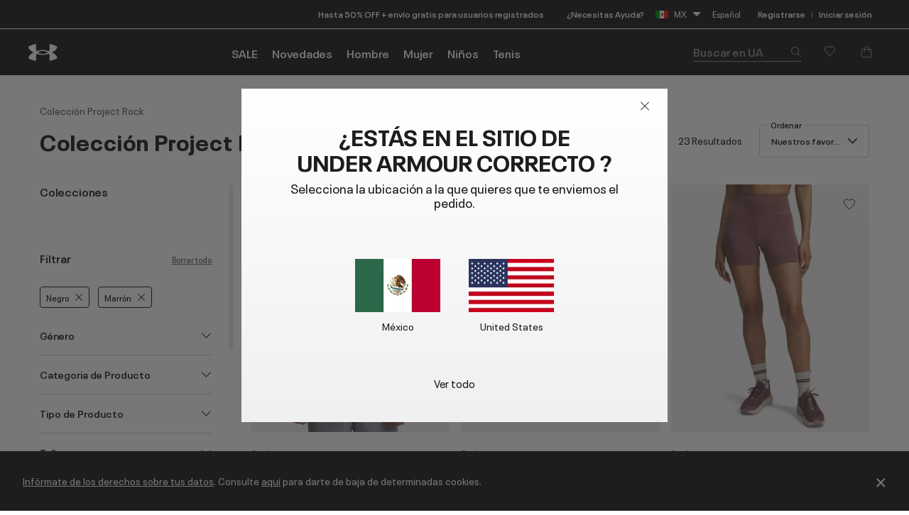

--- FILE ---
content_type: text/html;charset=UTF-8
request_url: https://www.underarmour.com.mx/es-mx/c/project-rock/marr%C3%B3n+negro/
body_size: 64850
content:
<!DOCTYPE html>
<html lang="es" >
<head>


















<meta charset=UTF-8>

<meta http-equiv="x-ua-compatible" content="ie=edge">

<meta name="viewport" content="width=device-width, initial-scale=1.0, minimum-scale=1, maximum-scale=1">






    <title>Colección Project Rock en Marrón or Negro | Under Armour México</title>


<meta name="description" content="Compra Colecci&oacute;n Project Rock en Marr&oacute;n or Negro en el sitio oficial de Under Armour M&eacute;xico. Compra Colecci&oacute;n Project Rock dise&ntilde;ado para hacerte mejor &mdash; Env&iacute;o Gratis disponible en M&eacute;xico."/>
<meta name="keywords" content="Under&nbsp;Armour"/>
<meta name="format-detection" content="telephone=no">

    <meta name="robots" content="noindex">




    
        
            <meta name="fb:app-id" content="194992081310" />
        
    

    
        
            <meta name="ua:analytics:pagePath" content="c/project-rock" />
        
    

    
        
            <meta name="og:type" content="website" />
        
    

    
        
            <meta name="og:site_name" content="Under Armour&reg; M&eacute;xico" />
        
    

    
        
            <meta name="og:title" content="Colecci&oacute;n Project Rock en Marr&oacute;n or Negro | Under Armour M&eacute;xico" />
        
    

    
        
            <meta name="branch:deeplink:url" content="https://www.underarmour.com.mx/es-mx/c/project-rock/marr%C3%B3n+negro/" />
        
    

    
        
            <meta name="robots" content="max-image-preview:large" />
        
    

    
        
            <meta name="og:url" content="https://www.underarmour.com.mx/es-mx/c/project-rock/marr%C3%B3n+negro/" />
        
    

    
        
            <meta name="og:description" content="Compra Colecci&oacute;n Project Rock en Marr&oacute;n or Negro en el sitio oficial de Under Armour M&eacute;xico. Compra Colecci&oacute;n Project Rock dise&ntilde;ado para hacerte mejor &mdash; Env&iacute;o Gratis disponible en M&eacute;xico." />
        
    


<link rel="icon" type="image/png" sizes="16x16" href="/on/demandware.static/Sites-MX-Site/-/default/dw2d35a2cf/images/favicons/favicon-16x16.png">
<link rel="icon" type="image/png" sizes="32x32" href="/on/demandware.static/Sites-MX-Site/-/default/dwe12fd648/images/favicons/favicon-32x32.png">
<link rel="icon" type="image/png" sizes="48x48" href="/on/demandware.static/Sites-MX-Site/-/default/dwc26b6c0e/images/favicons/favicon-48x48.png">
<link rel="icon" type="image/png" sizes="96x96" href="/on/demandware.static/Sites-MX-Site/-/default/dw499dc914/images/favicons/favicon-96x96.png">
<link rel="icon" type="image/png" sizes="128x128" href="/on/demandware.static/Sites-MX-Site/-/default/dwb062c3a0/images/favicons/favicon-128.png">
<link rel="icon" type="image/png" sizes="196x196" href="/on/demandware.static/Sites-MX-Site/-/default/dw6fb75c07/images/favicons/favicon-196x196.png">

<!-- TOP-8130 - support *-precomposed icons for max compatibility / performance -->
<link rel="apple-touch-icon-precomposed" sizes="180x180" href="/on/demandware.static/Sites-MX-Site/-/default/dwd31924f2/images/favicons//apple-touch-icon-180x180-precomposed.png">
<link rel="apple-touch-icon" sizes="180x180" href="/on/demandware.static/Sites-MX-Site/-/default/dwaa0ec36d/images/favicons//apple-touch-icon-180x180.png">
<link rel="apple-touch-icon-precomposed" sizes="152x152" href="/on/demandware.static/Sites-MX-Site/-/default/dwecfd4ee0/images/favicons//apple-touch-icon-152x152-precomposed.png">
<link rel="apple-touch-icon" sizes="152x152" href="/on/demandware.static/Sites-MX-Site/-/default/dwb9e10a80/images/favicons//apple-touch-icon-152x152.png">
<link rel="apple-touch-icon-precomposed" sizes="144x144" href="/on/demandware.static/Sites-MX-Site/-/default/dw9a28105e/images/favicons//apple-touch-icon-144x144-precomposed.png">
<link rel="apple-touch-icon" sizes="144x144" href="/on/demandware.static/Sites-MX-Site/-/default/dw15735298/images/favicons//apple-touch-icon-144x144.png">
<link rel="apple-touch-icon-precomposed" sizes="120x120" href="/on/demandware.static/Sites-MX-Site/-/default/dwad5fd754/images/favicons//apple-touch-icon-120x120-precomposed.png">
<link rel="apple-touch-icon" sizes="120x120" href="/on/demandware.static/Sites-MX-Site/-/default/dw8030de24/images/favicons//apple-touch-icon-120x120.png">
<link rel="apple-touch-icon-precomposed" sizes="114x114" href="/on/demandware.static/Sites-MX-Site/-/default/dwe8b7a55e/images/favicons//apple-touch-icon-114x114-precomposed.png">
<link rel="apple-touch-icon" sizes="114x114" href="/on/demandware.static/Sites-MX-Site/-/default/dw726b451c/images/favicons//apple-touch-icon-114x114.png">
<link rel="apple-touch-icon-precomposed" sizes="76x76" href="/on/demandware.static/Sites-MX-Site/-/default/dw5c55228a/images/favicons//apple-touch-icon-76x76-precomposed.png">
<link rel="apple-touch-icon" sizes="76x76" href="/on/demandware.static/Sites-MX-Site/-/default/dwdf36486f/images/favicons//apple-touch-icon-76x76.png">
<link rel="apple-touch-icon-precomposed" sizes="72x72" href="/on/demandware.static/Sites-MX-Site/-/default/dw905c74d6/images/favicons//apple-touch-icon-72x72-precomposed.png">
<link rel="apple-touch-icon" sizes="72x72" href="/on/demandware.static/Sites-MX-Site/-/default/dw1671903d/images/favicons//apple-touch-icon-72x72.png">
<link rel="apple-touch-icon" sizes="60x60" href="/on/demandware.static/Sites-MX-Site/-/default/dwa497c886/images/favicons//apple-touch-icon-60x60.png">
<link rel="apple-touch-icon" sizes="57x57" href="/on/demandware.static/Sites-MX-Site/-/default/dw552f4549/images/favicons//apple-touch-icon-57x57.png">
<link rel="apple-touch-icon-precomposed" href="/on/demandware.static/Sites-MX-Site/-/default/dw121aa55e/images/favicons//apple-touch-icon-precomposed.png">
<link rel="apple-touch-icon" href="/on/demandware.static/Sites-MX-Site/-/default/dw9b42b29c/images/favicons//apple-touch-icon.png">

<link rel='mask-icon' href='/on/demandware.static/Sites-MX-Site/-/default/dw55057005/images/favicons/favicon-16x16.svg' color='#000'>

<link rel="stylesheet" href="/on/demandware.static/Sites-MX-Site/-/es_MX/v1769025244712/css/fonts.css" />
<link rel="stylesheet" href="/on/demandware.static/Sites-MX-Site/-/es_MX/v1769025244712/css/normalize.css" />
<link rel="stylesheet" href="/on/demandware.static/Sites-MX-Site/-/es_MX/v1769025244712/css/style.css" />


     <link rel="stylesheet" href="/on/demandware.static/Sites-MX-Site/-/es_MX/v1769025244712/css/amplience.css"  />




    
    
    
    
    
    

    <script>
    (function(h,o,u,n,d) {
        h=h[d]=h[d]||{q:[],onReady:function(c){h.q.push(c)}}
        d=o.createElement(u);d.async=1;d.src=n
        n=o.getElementsByTagName(u)[0];n.parentNode.insertBefore(d,n)
    })(window,document,'script','https://www.datadoghq-browser-agent.com/us1/v4/datadog-rum.js','DD_RUM')
    window.DD_RUM.onReady(function() {
        window.DD_RUM.init({
        clientToken: 'pub8214f24c824f9d7283b7bde13a7a38b3',
        applicationId: '70e903ce-261e-4632-8b4f-eabbc765a2d5',
        site: 'datadoghq.com',
        service: 'sfcc-us',
        env: 'na04-prd',
        version: '1.0.0',
        sessionSampleRate: 10,
        sessionReplaySampleRate: 10,
        trackUserInteractions: true,
        trackResources: true,
        trackLongTasks: true,
        defaultPrivacyLevel: 'mask-user-input',
        });

        window.DD_RUM.startSessionReplayRecording();

        // NOTE: In order to ensure that we are indicating sessions where the user has interacted with a Qualtrics survey,
		// we listen for messages from the Qualtrics script that indicate a survey has started.  When we receive such a message,
		// we set a global context property that can be used to filter sessions in DataDog
		function handleSurveyStarted(event) {
			if (event.data?.type === 'qualtrics_survey_started') {
				window.DD_RUM.setGlobalContextProperty('survey-started', event.data.surveyId || 'unknown')
			}
		}

        window.addEventListener('message', handleSurveyStarted)		
    })
    </script>




<script src="/on/demandware.static/Sites-MX-Site/-/es_MX/v1769025244712/js/previewDateUTCUrlSync.js"></script>



<script>
(function () {
    window.uaDatalayer = { action: function(){}, applyPageData: function(){}, clearPageData: function(){}, logging: function(){}, getPageData: function(){}, applyNextPageData: function(){} };
})();
</script>

    <script src="https://tags.tiqcdn.com/utag/underarmour/international/prod/utag.sync.js"></script>






<input type="hidden" value="&quot;(&lt;body)|(&lt;iframe)|(\\.js$)|(javascript)|(&lt;script&gt;)|(&lt;\/script&gt;)|(&lt;script\/&gt;)|(&lt;script)|(script&gt;)|(script\/&gt;)|(&lt;img)|(vbscript)|(msgbox)|(alert())|&lt;.*?&gt;\\gmi|\\(.*?\\) ?\\gmi|(&lt;)|(&gt;)\\gmi&quot;" name="xssRegex" message="Usa el formato correspondiente." />

    






    
    
<!-- START COREMEDIA FRAGMENT (url=https://fragments.production.ua.coremedia.cloud/blueprint/servlet/service/fragment/MX/es-MX/params;pageId=;view=externalHead, cacheHit=false, fragmentKey=externalRef=;categoryId=;productId=;pageId=;view=externalHead;placement=) -->
<link rel="preconnect" href="//sitegenesis.production.ua.coremedia.cloud" />
<link href="//sitegenesis.production.ua.coremedia.cloud/resource/themes/under-armour/css/ua-4672-123.css" rel="preload" as="style" >
<link href="//sitegenesis.production.ua.coremedia.cloud/resource/themes/under-armour/css/ua-4672-123.css" rel="stylesheet" ><link href="//sitegenesis.production.ua.coremedia.cloud/resource/settings/options/settings/web%20resources/moduleTweaks-348110-124.css" rel="preload" as="style" >
<link href="//sitegenesis.production.ua.coremedia.cloud/resource/settings/options/settings/web%20resources/moduleTweaks-348110-124.css" rel="stylesheet" >
  <meta name="coremedia_content_id" content="3374"   >

<!-- END COREMEDIA FRAGMENT -->


<script type="text/javascript">//<!--
/* <![CDATA[ (head-active_data.js) */
var dw = (window.dw || {});
dw.ac = {
    _analytics: null,
    _events: [],
    _category: "",
    _searchData: "",
    _anact: "",
    _anact_nohit_tag: "",
    _analytics_enabled: "true",
    _timeZone: "Mexico/General",
    _capture: function(configs) {
        if (Object.prototype.toString.call(configs) === "[object Array]") {
            configs.forEach(captureObject);
            return;
        }
        dw.ac._events.push(configs);
    },
	capture: function() { 
		dw.ac._capture(arguments);
		// send to CQ as well:
		if (window.CQuotient) {
			window.CQuotient.trackEventsFromAC(arguments);
		}
	},
    EV_PRD_SEARCHHIT: "searchhit",
    EV_PRD_DETAIL: "detail",
    EV_PRD_RECOMMENDATION: "recommendation",
    EV_PRD_SETPRODUCT: "setproduct",
    applyContext: function(context) {
        if (typeof context === "object" && context.hasOwnProperty("category")) {
        	dw.ac._category = context.category;
        }
        if (typeof context === "object" && context.hasOwnProperty("searchData")) {
        	dw.ac._searchData = context.searchData;
        }
    },
    setDWAnalytics: function(analytics) {
        dw.ac._analytics = analytics;
    },
    eventsIsEmpty: function() {
        return 0 == dw.ac._events.length;
    }
};
/* ]]> */
// -->
</script>
<script type="text/javascript">//<!--
/* <![CDATA[ (head-cquotient.js) */
var CQuotient = window.CQuotient = {};
CQuotient.clientId = 'aara-MX';
CQuotient.realm = 'BCVK';
CQuotient.siteId = 'MX';
CQuotient.instanceType = 'prd';
CQuotient.locale = 'es_MX';
CQuotient.fbPixelId = '__UNKNOWN__';
CQuotient.activities = [];
CQuotient.cqcid='';
CQuotient.cquid='';
CQuotient.cqeid='';
CQuotient.cqlid='';
CQuotient.apiHost='api.cquotient.com';
/* Turn this on to test against Staging Einstein */
/* CQuotient.useTest= true; */
CQuotient.useTest = ('true' === 'false');
CQuotient.initFromCookies = function () {
	var ca = document.cookie.split(';');
	for(var i=0;i < ca.length;i++) {
	  var c = ca[i];
	  while (c.charAt(0)==' ') c = c.substring(1,c.length);
	  if (c.indexOf('cqcid=') == 0) {
		CQuotient.cqcid=c.substring('cqcid='.length,c.length);
	  } else if (c.indexOf('cquid=') == 0) {
		  var value = c.substring('cquid='.length,c.length);
		  if (value) {
		  	var split_value = value.split("|", 3);
		  	if (split_value.length > 0) {
			  CQuotient.cquid=split_value[0];
		  	}
		  	if (split_value.length > 1) {
			  CQuotient.cqeid=split_value[1];
		  	}
		  	if (split_value.length > 2) {
			  CQuotient.cqlid=split_value[2];
		  	}
		  }
	  }
	}
}
CQuotient.getCQCookieId = function () {
	if(window.CQuotient.cqcid == '')
		window.CQuotient.initFromCookies();
	return window.CQuotient.cqcid;
};
CQuotient.getCQUserId = function () {
	if(window.CQuotient.cquid == '')
		window.CQuotient.initFromCookies();
	return window.CQuotient.cquid;
};
CQuotient.getCQHashedEmail = function () {
	if(window.CQuotient.cqeid == '')
		window.CQuotient.initFromCookies();
	return window.CQuotient.cqeid;
};
CQuotient.getCQHashedLogin = function () {
	if(window.CQuotient.cqlid == '')
		window.CQuotient.initFromCookies();
	return window.CQuotient.cqlid;
};
CQuotient.trackEventsFromAC = function (/* Object or Array */ events) {
try {
	if (Object.prototype.toString.call(events) === "[object Array]") {
		events.forEach(_trackASingleCQEvent);
	} else {
		CQuotient._trackASingleCQEvent(events);
	}
} catch(err) {}
};
CQuotient._trackASingleCQEvent = function ( /* Object */ event) {
	if (event && event.id) {
		if (event.type === dw.ac.EV_PRD_DETAIL) {
			CQuotient.trackViewProduct( {id:'', alt_id: event.id, type: 'raw_sku'} );
		} // not handling the other dw.ac.* events currently
	}
};
CQuotient.trackViewProduct = function(/* Object */ cqParamData){
	var cq_params = {};
	cq_params.cookieId = CQuotient.getCQCookieId();
	cq_params.userId = CQuotient.getCQUserId();
	cq_params.emailId = CQuotient.getCQHashedEmail();
	cq_params.loginId = CQuotient.getCQHashedLogin();
	cq_params.product = cqParamData.product;
	cq_params.realm = cqParamData.realm;
	cq_params.siteId = cqParamData.siteId;
	cq_params.instanceType = cqParamData.instanceType;
	cq_params.locale = CQuotient.locale;
	
	if(CQuotient.sendActivity) {
		CQuotient.sendActivity(CQuotient.clientId, 'viewProduct', cq_params);
	} else {
		CQuotient.activities.push({activityType: 'viewProduct', parameters: cq_params});
	}
};
/* ]]> */
// -->
</script>




</head>
<body id="l-body" class="l-body ">

<svg xmlns="http://www.w3.org/2000/svg" xmlns:xlink="http://www.w3.org/1999/xlink" style="display:none">
  <symbol id="i-instagram" viewBox="0 0 100 100" stroke="currentColor">
    <circle stroke-width="6.25" fill="none" cx="50.3" cy="50.1" r="20.9"></circle>
    <circle stroke-width="0" fill="currentColor" cx="76.3" cy="23.9" r="5.9"></circle>
    <path stroke-width="6.25" fill="none" d="M95.2,31.3c-0.4-8.2-2.9-14.5-7.3-19S77,5.4,68.8,4.9C65.3,4.7,59.1,4.6,50,4.6 S34.8,4.7,31.3,4.9c-8.2,0.5-14.6,2.9-19,7.4s-6.9,10.8-7.4,19C4.7,34.8,4.6,41,4.6,50s0.1,15.3,0.3,18.8c0.4,8.2,2.9,14.5,7.3,19 s10.8,6.9,19,7.3c3.5,0.2,9.7,0.3,18.8,0.3s15.2-0.1,18.8-0.3c8.2-0.4,14.5-2.9,19-7.3s6.9-10.8,7.3-19c0.2-3.5,0.3-9.7,0.3-18.8 S95.4,34.8,95.2,31.3z"></path>
  </symbol>
  <symbol id="i-run" viewBox="0 0 100 100" fill="currentColor" stroke-width="0">
        <path d="M71.4,88.6c-0.1,0-0.3-0.1-0.3-0.1C71.2,88.5,71.3,88.5,71.4,88.6"/>
		<path d="M86.7,94.5c0,0-7.2,1.1-21.3-1.4c-18.9-3.3-27-22.2-30.4-28c-5.5-9.4-12.2-10-17.9-16.9
			c-5.7-6.8-12-22.5-6.5-25.2c6.3-0.4,5.1-4.1,8.6-3.6c0.1-0.1,0.2-0.2,0.2-0.3c0.9-2.1,3.1-7,5.5-7.8c0.1,0,0.2-0.1,0.3-0.1
			c0.2,3.1,2.8,3.4,5.9,3.5c3.6,1.5-4.4,18.8-3,31.6c1.4,2.8,8.5,3.7,14,13.1c3.3,5.6,11.4,24.7,31,29.6c9.7,2.5,17.5,1.2,21.2,0.9
			c0.2,0,0.3,0,0.4,0C91.1,93.6,86.7,94.5,86.7,94.5 M95.3,78.4c-2-2.1-4.3-2.7-6.2-3.2c-0.6-0.2-1.2-0.3-1.6-0.5
			c-1.3-0.5-2.4-1-3.3-1.6c-3-2-5.4-5.1-6.7-8.9c-1.8-5.3-2.5-9.6-3.1-13.6c-0.6-3.9-1.2-7.8-2.8-12.5c-1.3-3.8-2.2-5.9-2.9-7.4
			c-0.9-2.1-1.1-2.4-1-4.9c0.1-6.4-4-7.5-5.3-7.8c-1.3-0.3-2.6,0-3.6,1c0,0-2.2,2-4.9,1.9c-0.3,0-0.6,0-0.9-0.1
			c-3.3-0.6-5.7-1.6-6.9-3c-1.2-1.7-1.5-2.8-1.6-4.7c0-0.2,0-0.3-0.1-0.5c-0.1-2.2,0.4-4.3,0.9-5.3c0.6-1.3,0.6-2.8-0.1-4.1
			c-1.2-2.1-3.5-2.4-5.5-2.4c-4.4-0.1-11.3,1.2-16.3,5.1c-0.9,0.7-1.8,1.5-2.6,2.5c-1.4,0.7-3.6,2.6-6,7.7c-1.6,0.5-2.6,1.5-3.2,2.1
			c-0.7,0.7-1.1,1.1-3.1,1.3c-0.5,0-1,0.2-1.4,0.4c-2.1,1-3.6,3.1-4.2,5.7C1.3,33,7.4,45.5,12.2,51.3c2.7,3.3,5.6,5.2,8.3,7.1
			c3.5,2.4,6.5,4.5,9.2,9.2c0.3,0.6,0.7,1.3,1.2,2.1C34.8,77,44,94.2,62.8,97.5c5.8,1,11.2,1.6,16,1.7c4.1,0.1,6.3-0.2,6.5-0.3
			c0.1,0,0.1,0,0.2,0c0.6-0.1,5.7-1.3,10-5.8c0.4-0.4,0.7-0.9,0.9-1.5c1.2-1.7,1.9-3.8,1.9-5.9C98.3,83,97.2,80.3,95.3,78.4"/>
    </symbol>
    <symbol id="i-download" viewBox="0 0 100 100" fill="currentColor" stroke-width="0">
        <path d="M36.4,0.7v39.4l-24.6,0.3l38.8,37.1l0,0h0l0,0l38.8-37.1l-24.6-0.3V0.7H36.4z M11.8,99.3h77.6 V86.7H11.8V99.3z"/>
    </symbol>
    <symbol id="i-connect" viewBox="0 0 100 100">
      <g fill="currentColor" stroke-width="0">
        <polygon points="53.4,73.8 60.4,66.9 53.4,59.9 	"/>
        <polygon points="53.4,26.3 53.4,40.2 60.4,33.2 	"/>
        <path d="M48.9,0.5C27.1,0.5,12,10.8,12,50c0,39.2,15.1,49.5,36.9,49.5c21.8,0,36.9-10.3,36.9-49.5
              C85.8,10.8,70.7,0.5,48.9,0.5z M71.7,66.9L45.4,92.8V59.5L31.7,73.2L26,67.5L43.5,50L26,32.6l5.7-5.7l13.7,13.7V7.2l26.4,25.9
              L54.8,50L71.7,66.9z"/>
        <path d="M84.4,6.9c-0.2-0.4-0.5-0.7-0.6-0.8c1-0.1,1.6-0.7,1.6-1.7c0-0.9-0.6-1.5-2-1.5h-1.8v5.9h1V6.2h0.1l1.7,2.6
		h1.3L84.4,6.9z M82.6,5.5V3.7h0.7c0.8,0,1,0.2,1,0.8c0,0.5-0.3,1-1.3,1H82.6z"/>
	    </g>
      <circle stroke="currentColor" stroke-width="1.2" fill="transparent" cx="83.3" cy="5.9" r="4.9"/>
    </symbol>

    <symbol id="i-shop" viewBox="0 0 100 100" stroke="currentColor" fill="none" stroke-width="6.2119" stroke-miterlimit="10">
    <path class="st0" d="M51.5,40.6C59.1,39.8,65,33.5,65,25.7c0-8.3-6.7-15-15-15s-15,6.7-15,15c0,1.3,0.1,4.5,0.1,4.5"></path>
    <path class="st0" d="M37.8,55.2L6.5,84.1c0,0-1.7,9,7.8,9c7,0,35.7,0,35.7,0s28.7,0,35.7,0c9.3,0,7.8-9,7.8-9L51.9,40.6h-2.7"></path>
  </symbol>
  <symbol id="upf" viewBox="0 0 100 100" stroke="currentColor" fill="none" stroke-width="6.25" stroke-linejoin="round" stroke-linecap="round">
      <path d="M9,62.2H91"/>
      <path d="M50,21.4v11.4 M21.1,33.3l8,8 M78.9,33.3l-8,8"/>
      <path d="M77.9,62.2c0-15.4-12.5-28-27.9-28c-15.5,0-27.9,12.5-27.9,28"/>
      <path d="M30.9,16.2L38.7,35 M4,43.1l18.8,7.8 M96,43.1l-18.8,7.8 M69.1,16.2L61.3,35"/>
  </symbol>
  <symbol id="i-upf30" viewBox="0 0 100 100" fill="currentColor" stroke-width="0">
    <use xlink:href="#upf" />
    <path d="M48.3,86.5c0,0.9-0.1,1.6-0.4,2.3c-0.9,2.1-3,3.1-6.3,3.1c-1.6,0-2.9-0.3-4-0.8c-1.1-0.5-1.9-1.3-2.3-2.3
      c-0.4-1-0.7-2.3-0.7-3.8h3.5c0,1,0.1,1.7,0.4,2.3c0.5,1,1.4,1.6,2.9,1.6c0.7,0,1.3-0.1,1.8-0.4c0.5-0.2,0.8-0.6,1.1-1.1
      c0.2-0.3,0.2-0.8,0.2-1.3c0-0.4-0.1-0.9-0.3-1.2c-0.2-0.5-0.7-0.9-1.2-1.1c-0.6-0.2-1.3-0.3-2.2-0.3h-0.7v-2.6h0.7
      c1.7,0,2.8-0.5,3.2-1.4c0.1-0.1,0.1-0.3,0.1-0.4c0-0.1,0-0.3,0-0.5c0-0.4-0.1-0.8-0.2-1.1c-0.4-0.9-1.3-1.3-2.6-1.3
      c-1.4,0-2.3,0.5-2.8,1.4c-0.2,0.4-0.3,0.9-0.3,1.4h-3.4c0-1,0.2-1.9,0.5-2.6c0.5-1,1.2-1.8,2.3-2.3c1.1-0.5,2.4-0.8,3.9-0.8
      s2.7,0.3,3.7,0.8s1.7,1.2,2.1,2.1c0.3,0.6,0.4,1.3,0.4,2c0,0.6-0.1,1.2-0.3,1.7c-0.4,1.1-1.3,1.8-2.7,2.2c1.5,0.4,2.6,1.1,3.1,2.3
      C48.1,85,48.3,85.7,48.3,86.5z"/>
    <path d="M53.5,90.9c-1.1-0.7-1.9-1.6-2.5-2.9c-0.6-1.5-0.9-3.2-0.9-5.3c0-2.1,0.3-3.9,0.9-5.3
      c0.6-1.3,1.4-2.2,2.5-2.9c1.1-0.7,2.4-1,4-1c1.6,0,2.9,0.3,4,1c1.1,0.7,1.9,1.6,2.5,2.9c0.6,1.5,0.9,3.2,0.9,5.3
      c0,2.1-0.3,3.9-0.9,5.3c-0.6,1.3-1.4,2.2-2.5,2.9c-1.1,0.7-2.4,1-4,1C55.9,91.9,54.6,91.5,53.5,90.9z M59.5,88.2
      c0.5-0.3,0.9-0.8,1.2-1.4c0.2-0.4,0.3-1,0.4-1.6c0.1-0.6,0.1-1.5,0.1-2.6s0-1.9-0.1-2.6s-0.2-1.2-0.4-1.6
      c-0.3-0.6-0.7-1.1-1.2-1.4s-1.1-0.5-1.9-0.5s-1.4,0.2-2,0.5c-0.5,0.3-0.9,0.8-1.2,1.4c-0.2,0.4-0.3,1-0.4,1.6
      c-0.1,0.7-0.1,1.5-0.1,2.6c0,1,0,1.9,0.1,2.6c0.1,0.7,0.2,1.2,0.4,1.6c0.3,0.6,0.7,1,1.2,1.3c0.5,0.3,1.2,0.5,2,0.5
      S59,88.5,59.5,88.2z"/>
  </symbol>
  <symbol id="i-upf40" viewBox="0 0 100 100" fill="currentColor" stroke-width="0">
    <use xlink:href="#upf" />
    <path d="M49.6,87.6h-2.5v3.9h-3.6v-3.9H33.3v-0.1l7.2-13.6h6.6v10.7h2.5V87.6z M43.5,84.6v-9.4h0l-4.8,9.4H43.5z"/>
    <path d="M54.2,90.9c-1.1-0.7-1.9-1.6-2.5-2.9c-0.6-1.5-0.9-3.2-0.9-5.3c0-2.1,0.3-3.9,0.9-5.3
      c0.6-1.3,1.4-2.2,2.5-2.9c1.1-0.7,2.4-1,4-1s2.9,0.3,4,1c1.1,0.7,1.9,1.6,2.5,2.9c0.6,1.5,0.9,3.2,0.9,5.3c0,2.1-0.3,3.9-0.9,5.3
      c-0.6,1.3-1.4,2.2-2.5,2.9c-1.1,0.7-2.4,1-4,1S55.3,91.5,54.2,90.9z M60.2,88.2c0.5-0.3,0.9-0.8,1.2-1.4c0.2-0.4,0.3-1,0.4-1.6
      c0.1-0.6,0.1-1.5,0.1-2.6s0-1.9-0.1-2.6s-0.2-1.2-0.4-1.6c-0.3-0.6-0.7-1.1-1.2-1.4s-1.1-0.5-1.9-0.5s-1.4,0.2-2,0.5
      s-0.9,0.8-1.2,1.4c-0.2,0.4-0.3,1-0.4,1.6c-0.1,0.7-0.1,1.5-0.1,2.6c0,1,0,1.9,0.1,2.6c0.1,0.7,0.2,1.2,0.4,1.6
      c0.3,0.6,0.7,1,1.2,1.3c0.5,0.3,1.2,0.5,2,0.5S59.7,88.5,60.2,88.2z"/>
  </symbol>
  <symbol id="i-upf45" viewBox="0 0 100 100" fill="currentColor" stroke-width="0">
    <use xlink:href="#upf" />
    <path d="M43.3,87.6h-2.5v3.9h-3.6v-3.9H27.1v-0.1l7.2-13.6h6.6v10.7h2.5V87.6z M37.3,84.6v-9.4h0l-4.8,9.4H37.3z"/>
    <path d="M45.1,88.7c-0.4-0.9-0.6-2.1-0.6-3.4H48c0,0.8,0.1,1.5,0.4,2.1c0.4,1,1.4,1.5,2.7,1.5c1.4,0,2.3-0.5,2.8-1.6
      c0.2-0.4,0.3-0.9,0.3-1.5c0-0.6-0.1-1.1-0.3-1.6c-0.3-0.7-0.9-1.2-1.7-1.5c-0.8-0.3-1.9-0.5-3.1-0.5c-0.6,0-1.3,0-2,0.1
      s-1.3,0.2-1.8,0.3l1.5-8.8h10.5L56.5,77h-6.9L49,80.1c0.8-0.2,1.6-0.2,2.4-0.2c1.4,0,2.7,0.3,3.7,0.8c1,0.5,1.8,1.3,2.2,2.4
      c0.4,0.9,0.6,1.8,0.6,2.8c0,1.1-0.2,2-0.6,2.8c-0.5,1.1-1.2,1.9-2.3,2.4c-1,0.6-2.3,0.8-3.8,0.8C48.1,91.9,46,90.8,45.1,88.7z"/>
    <path d="M71.8,85.5h-4.6v4.7h-2.8v-4.7h-4.6v-2.7h4.6v-4.6h2.8v4.6h4.6V85.5z"/>
  </symbol>
  <symbol id="i-upf50" viewBox="0 0 100 100" fill="currentColor" stroke-width="0">
    <use xlink:href="#upf" />
    <path d="M28.3,88.7c-0.4-0.9-0.6-2.1-0.6-3.4h3.5c0,0.8,0.1,1.5,0.4,2.1c0.4,1,1.4,1.5,2.7,1.5c1.4,0,2.3-0.5,2.8-1.6
      c0.2-0.4,0.3-0.9,0.3-1.5c0-0.6-0.1-1.1-0.3-1.6c-0.3-0.7-0.9-1.2-1.7-1.5c-0.8-0.3-1.9-0.5-3.1-0.5c-0.6,0-1.3,0-2,0.1
      s-1.3,0.2-1.8,0.3l1.5-8.8h10.5L39.8,77h-6.9l-0.6,3.1c0.8-0.2,1.6-0.2,2.4-0.2c1.4,0,2.7,0.3,3.7,0.8c1,0.5,1.8,1.3,2.2,2.4
      c0.4,0.9,0.6,1.8,0.6,2.8c0,1.1-0.2,2-0.6,2.8c-0.5,1.1-1.2,1.9-2.3,2.4c-1,0.6-2.3,0.8-3.8,0.8C31.3,91.9,29.3,90.8,28.3,88.7z"
      />
    <path d="M46.2,90.9c-1.1-0.7-1.9-1.6-2.5-2.9c-0.6-1.5-0.9-3.2-0.9-5.3c0-2.1,0.3-3.9,0.9-5.3
      c0.6-1.3,1.4-2.2,2.5-2.9c1.1-0.7,2.4-1,4-1c1.6,0,2.9,0.3,4,1c1.1,0.7,1.9,1.6,2.5,2.9c0.6,1.5,0.9,3.2,0.9,5.3
      c0,2.1-0.3,3.9-0.9,5.3c-0.6,1.3-1.4,2.2-2.5,2.9c-1.1,0.7-2.4,1-4,1C48.7,91.9,47.3,91.5,46.2,90.9z M52.2,88.2
      c0.5-0.3,0.9-0.8,1.2-1.4c0.2-0.4,0.3-1,0.4-1.6c0.1-0.6,0.1-1.5,0.1-2.6s0-1.9-0.1-2.6s-0.2-1.2-0.4-1.6
      c-0.3-0.6-0.7-1.1-1.2-1.4s-1.1-0.5-1.9-0.5c-0.8,0-1.4,0.2-2,0.5c-0.5,0.3-0.9,0.8-1.2,1.4c-0.2,0.4-0.3,1-0.4,1.6
      c-0.1,0.7-0.1,1.5-0.1,2.6c0,1,0,1.9,0.1,2.6s0.2,1.2,0.4,1.6c0.3,0.6,0.7,1,1.2,1.3c0.5,0.3,1.2,0.5,2,0.5
      C51,88.7,51.7,88.5,52.2,88.2z"/>
    <path d="M71.9,85.5h-4.6v4.7h-2.8v-4.7h-4.6v-2.7h4.6v-4.6h2.8v4.6h4.6V85.5z"/>
  </symbol>
  <symbol id="i-waterproof" viewBox="0 0 100 100" stroke="currentColor" fill="none" stroke-width="6.25" stroke-linecap="round">
    <path d="M94.9,25L5.2,85.9"/>
    <path d="M23.2,60.7c0-16.8,26.8-47.8,26.8-47.8s7.7,8.9,14.8,19.7"/>
    <path d="M74.7,50.9c1.3,3.5,2.1,6.9,2.1,9.8c0,16.2-15,25.5-26.8,25.5c-5.7,0-12.3-2.2-17.5-6.3"/>
  </symbol>
  <symbol id="i-water-resistant" viewBox="0 0 100 100" stroke="currentColor" fill="none" stroke-width="6" stroke-linecap="round">
    <path d="M50,66.6c11.8,0,21.3-9.5,21.3-21.3c0-4.2-1.4-8.6-3.7-11.9c-0.2-0.3-0.4-0.6-0.6-0.8L50,8.4L32.9,32.5
    c-0.2,0.3-0.4,0.5-0.6,0.8c-2.3,3.3-3.7,7.7-3.7,11.9C28.7,57,38.2,66.6,50,66.6z"/>
    <line x1="95.1" y1="91.1" x2="4.9" y2="91.1"/>
    <line x1="4.8" y1="64" x2="21.9" y2="81.1"/>
    <line x1="25.7" y1="68.6" x2="38.2" y2="81.1"/>
    <line x1="95.2" y1="64" x2="78.1" y2="81.1"/>
    <line x1="74.3" y1="68.6" x2="61.8" y2="81.1"/>
  </symbol>
  <symbol id="i-anti-odor" viewBox="0 0 100 100" stroke="currentColor" fill="none" stroke-width="6.25" stroke-linecap="round" stroke-linejoin="round">
    <polyline points="4,59.5 4,71.7 50,96 96,71.7 96,59.5 "/>
    <polyline points="19.5,51.3 4,59.5 50,83.7 96,59.5 80.5,51.3 "/>
    <path d="M34.7,4l6.7,17.3c0.6,1.4,0.4,3-0.4,4.3l-8.7,13.5c-0.8,1.3-1,2.9-0.4,4.3l5.8,15"/>
    <path d="M50.4,58.4l-5.3-13.6c-0.6-1.4-0.4-3,0.5-4.3L54.4,27c0.8-1.3,1-2.9,0.4-4.3L48.2,5.4"/>
    <path d="M63.4,58.4l-4.7-12.2c-0.6-1.4-0.4-3,0.4-4.3l8.7-13.5c0.8-1.3,1-2.9,0.4-4.3L61.6,6.8"/>
    <line x1="91.7" y1="31.8" x2="8.3" y2="88.5"/>
  </symbol>
  <symbol id="i-anti-glare" viewBox="0 0 100 100" stroke="currentColor" fill="none" stroke-width="6" stroke-linecap="round" stroke-miterlimit="10" stroke-linejoin="round">
    <polyline points="4.3,65.2 4.3,75.4 50,95.7 95.7,75.4 95.7,65.2   "/>
    <polygon points="95.7,65.2 50,45.4 4.3,65.2 50,85.1   "/>
    <line x1="48.4" y1="69.5" x2="63.4" y2="58.9"/>
    <line x1="48.5" y1="34.8" x2="48.3" y2="69.7"/>
    <path d="M54.9,15.5c0-3.8-3.2-6.8-6.9-6.8c-3.8,0.1-6.8,3.2-6.8,7"/>
    <line x1="43.2" y1="4.4" x2="45.1" y2="9"/>
    <line x1="36.6" y1="11.1" x2="41.3" y2="12.9"/>
    <line x1="59.2" y1="10.8" x2="54.6" y2="12.8"/>
    <line x1="52.5" y1="4.3" x2="50.7" y2="8.9"/>
    <path d="M41.1,15.7c0.1,3.8,3.2,6.8,7,6.8c3.8,0,6.8-3.2,6.8-7"/>
    <line x1="52.8" y1="26.9" x2="50.9" y2="22.3"/>
    <line x1="59.3" y1="20.2" x2="54.7" y2="18.3"/>
    <line x1="36.8" y1="20.5" x2="41.4" y2="18.5"/>
    <line x1="43.5" y1="27" x2="45.3" y2="22.4"/>
    <polyline points="84.7,35.9 94.5,36.4 91.9,45.8   "/>
    <line x1="92.4" y1="37.8" x2="76.5" y2="49.6"/>
  </symbol>
  <symbol id="i-insulated-reactive" viewBox="0 0 100 100" stroke="currentColor" fill="none" stroke-width="6.25" stroke-linecap="round" stroke-linejoin="round">
    <path d="M18.9,64.4L4.1,72.1l46.1,24.1l46.1-24.1l-14.8-7.7"/>
    <path d="M4.1,43.9v12.8l46.1,24.1l46.1-24.1V43.9"/>
    <path d="M19.1,36.1L4.1,43.9L50.2,68l46.1-24.1l-15-7.9"/>
    <line x1="22.5" y1="53.5" x2="22.5" y2="66.2"/>
    <line x1="77.8" y1="53.5" x2="77.8" y2="66.5"/>
    <polygon points="96.2,28.2 50.1,4.1 4.1,28.2 50.1,52.3  "/>
    <line x1="50.2" y1="68" x2="50.2" y2="80.8"/>
  </symbol>
  <symbol id="i-insulated" viewBox="0 0 100 100" stroke="currentColor" fill="none" stroke-width="6.25" stroke-linecap="round" stroke-linejoin="round">
    <use xlink:href="#i-insulated-reactive" width="100" x="0" y="0" />
    <line x1="62.6" y1="45.9" x2="77.8" y2="53.5"/>
    <line x1="37.3" y1="45.6" x2="22.5" y2="53.5"/>
    <line x1="50.2" y1="52.3" x2="50.2" y2="68"/>
  </symbol>
  <symbol id="i-packable" viewBox="0 0 100 100" stroke="currentColor" fill="none" stroke-width="6.25" stroke-linecap="round" stroke-linejoin="round">
    <path d="M78.7,65.9l1.2,12.4l-12.4-0.7 M3.4,3.4l76.6,75"/>
    <path d="M3.4,3.4l93.3,0v93.3H3.4V3.4z"/>
    <g stroke-dasharray="3.4548,8.6384">
      <path d="M59.4,45.8l33.2,0"/>
      <path d="M46.2,60.4l0,28.3"/>
    </g>
  </symbol>
  <symbol id="i-easy-access" viewBox="0 0 100 100" stroke="currentColor" fill="none" stroke-width="6.25" stroke-linecap="round" stroke-linejoin="round">
    <path d="M24.3,53.9H11.2v42.5h84.9V10.9H59.9C59.9,43.5,49.8,53.9,24.3,53.9z"/>
    <path d="M37.2,25l1.1,11.5L26.7,36 M3.9,3.7l34.3,32.9"/>
    <path stroke-dasharray="6.5222,12.1374" d="M25.1,10.9l34.8,0"/>
    <path stroke-dasharray="6.0671,10.6182" d="M11.2,22.8l0,29.7"/>
  </symbol>
  <symbol id="i-chafe-free" viewBox="0 0 100 100" stroke="currentColor" fill="none" stroke-width="6.25" stroke-linecap="round" stroke-linejoin="round">
    <path d="M95.8,31.6L95.8,31.6c-10.6,4.5-20.3,10.6-28.9,17.9"/>
    <path d="M84.5,27.9l11.8,3.6L91,42.6 M4.2,68L4.2,68c10.6-4.5,20.3-10.6,28.9-17.9"/>
    <polyline points="15.5,71.8 3.7,68.2 9,57.1   "/>
    <g stroke-dasharray="7.1923,9.8306">
      <path d="M37.1,90.3L37.1,90.3c4.8-11.2,11.3-21.5,19.3-30.4c0.7-0.8,4.5-4.7,5.2-5.4"/>
      <path d="M62.9,9.4L62.9,9.4c-4.8,11.2-11.3,21.5-19.3,30.4c-0.7,0.8-4.5,4.7-5.2,5.4"/>
    </g>
  </symbol>
  <symbol id="i-windproof" viewBox="0 0 100 100" stroke="currentColor" fill="none" stroke-width="6.25" stroke-linecap="round" stroke-linejoin="round">
    <polyline points="60,95.2 72.4,95.2 96,50 72.4,4.8 60,4.8 "/>
    <polyline points="55.2,86.1 60,95.2 83.7,50 60,4.8 55.2,14 "/>
    <line x1="4" y1="50.9" x2="56.3" y2="50.9"/>
    <path d="M40.8,28.8c1.2-3.6,4.6-6.3,8.6-6.3c5,0,9,4,9,9c0,5-4,9-9,9H11.1"/>
    <path d="M43,71.8c1,3.3,4.1,5.6,7.7,5.6c4.5,0,8.1-3.6,8.1-8.1c0-4.5-3.6-8.1-8.1-8.1H18.2"/>
  </symbol>
  <symbol id="i-ventilation" viewBox="0 0 100 100" stroke="currentColor" fill="none" stroke-width="6.25" stroke-linejoin="round" stroke-linecap="round">
    <path d="M70.9,89.2L70.9,89.2c-3.2-7.9-5.4-16.1-6.6-24.4"/>
    <path d="M35.7,64.8c-1.1,8.3-3.2,16.5-6.3,24.4"/>
    <polygon points="96.2,47.8 50,23.3 3.8,47.8 50,72.3 "/>
    <path d="M28.9,10.4L28.9,10.4c4.7,11.7,7.2,24,7.7,36.3"/>
    <path d="M70.9,10.4L70.9,10.4c-4.7,11.7-7.2,24-7.7,36.3"/>
    <polyline points="25.4,19.6 28.9,10.4 37.5,15.3 "/>
    <polyline points="74.4,80 70.9,89.2 62.3,84.3 "/>
    <line x1="77.1" y1="47.8" x2="77.1" y2="47.8"/>
    <line x1="22.9" y1="47.8" x2="22.9" y2="47.8"/>
    <line stroke-dasharray="0,10.7793" x1="50" y1="59.7" x2="50" y2="34.4"/>
  </symbol>
  <symbol id="i-reflective" viewBox="0 0 100 100" stroke="currentColor" fill="none" stroke-width="6.25" stroke-linecap="round">
    <path d="M7.8,32.7L33,7.5"/>
    <path d="M76.4,12.1L12.5,76"/>
    <path stroke-dasharray="0,14.3371" d="M78.2,34.3L52.9,59.6"/>
    <g stroke-width="5.6372">
      <path d="M17.3,47.3L17.3,47.3 M7.1,57.5L7.1,57.5"/>
      <path d="M88.3,24.1L88.3,24.1"/>
      <path d="M47.8,64.7L47.8,64.7"/>
    </g>
    <path d="M95.5,41L41.3,95.1 M93,67.5L67.8,92.7 M58.9,5.6L26.8,37.7"/>
    <path d="M38.2,74.3L24.5,88"/>
  </symbol>
  <symbol id="i-fast-drying" viewBox="0 0 100 100" stroke="currentColor" fill="none" stroke-width="6.25" stroke-linejoin="round" stroke-linecap="round">
    <circle stroke-width="1" cx="50.2" cy="49.6" r="6.3"/>
    <g stroke-linecap="butt">
      <path d="M53.7,44.6c2.5-3.7,3.9-6.5,4.5-8.5c0.7-2.8-0.1-5.2-2.4-7.3c5.5,1.5,9.4,3.3,11.7,5.4c3.5,3.2,4.8,7.7-0.7,11
        c-2.6,1.5-6.1,2.7-10.5,3.6"/>
      <path d="M55.2,53.1c3.7,2.5,6.5,3.9,8.5,4.5c2.8,0.7,5.2-0.1,7.3-2.4c-1.5,5.5-3.3,9.4-5.4,11.7
        c-3.2,3.5-7.7,4.8-11-0.7c-1.5-2.6-2.7-6.1-3.6-10.5"/>
      <path d="M46.6,54.6c-2.5,3.7-3.9,6.5-4.5,8.5c-0.7,2.8,0.1,5.2,2.4,7.3c-5.5-1.5-9.4-3.3-11.7-5.4
        c-3.5-3.2-4.8-7.7,0.7-11c2.6-1.5,6.1-2.7,10.5-3.6"/>
      <path d="M45.2,46.1c-3.7-2.5-6.5-3.9-8.5-4.5c-2.8-0.7-5.2,0.1-7.3,2.4c1.5-5.5,3.3-9.4,5.4-11.7
        c3.2-3.5,7.7-4.8,11,0.7c1.5,2.6,2.7,6.1,3.6,10.5"/>
    </g>
    <polyline points="48.4,15.8 40.8,10.9 46.8,4.1  "/>
    <path d="M76.2,79.8c9.7-7.9,15.6-20.1,14.6-33.3c-1.5-21.8-21-38.3-43.4-36.7c-2.1,0.1-4.2,0.4-6.1,0.9"/>
    <polyline points="51.6,84.2 59.2,89.1 53.2,95.9   "/>
    <path d="M23.8,20.2C14.1,28.1,8.2,40.2,9.2,53.4c1.5,21.8,21,38.3,43.4,36.7c2.1-0.1,4.2-0.4,6.1-0.9"/>
  </symbol>
  <symbol id="i-stretchy-upper" viewBox="0 0 100 100" stroke="currentColor" fill="none" stroke-width="6.25" stroke-linejoin="round" stroke-linecap="round">
    <polyline points="62.7,34.5 74.2,33.6 73.3,45.1 "/>
    <polyline points="26.3,45.1 25.4,33.6 36.9,34.5 "/>
    <line stroke-dasharray="5.3858,12.9247" x1="71" y1="63.7" x2="27" y2="63.7"/>
    <path d="M9.6,15.5c26.4,6.7,54.1,6.7,80.5,0h0c-4.3,20.1-6.8,38.3-7.4,45.1c-0.8,9.1-1.8,20.2-3.1,35.9H20.1
      c-1.3-15.7-2.3-26.8-3.1-35.9C16.3,53.8,13.9,35.6,9.6,15.5z"/>
    <line x1="57" y1="50.8" x2="74" y2="33.7"/>
    <line x1="25.6" y1="33.7" x2="42.6" y2="50.8"/>
    <path d="M90.1,15.5v-12c-26.4,6.7-54.1,6.7-80.5,0l0,12"/>
  </symbol>
  <symbol id="i-scent-control" viewBox="0 0 100 100" stroke="currentColor" fill="none" stroke-width="6.25" stroke-linejoin="round" stroke-linecap="round">
    <path d="M11.3,61.9l9.1-4.6c1.1-0.6,2.5-0.6,3.6,0l11.8,6c1.1,0.6,2.4,0.6,3.6,0l4-2"/>
    <path d="M3.8,54.7l16.7-8.6c1.1-0.6,2.5-0.6,3.6,0l11.8,6c1.1,0.6,2.5,0.6,3.6,0l11.8-6"/>
    <path d="M14.1,38.2l6.4-3.3c1.1-0.6,2.4-0.6,3.6,0l11.8,6c1.1,0.6,2.4,0.6,3.6,0l5.9-3"/>
    <polyline points="45.8,89 56.5,89 76.9,50 56.5,11 45.8,11   "/>
    <polyline points="39.2,76.4 45.8,89 66.2,50 45.8,11 39.2,23.7   "/>
    <line x1="78.1" y1="32.4" x2="96" y2="32.4"/>
    <polyline points="88.8,26 96.2,32.4 88.8,38.9   "/>
    <line x1="78.1" y1="67.6" x2="96" y2="67.6"/>
    <polyline points="88.8,61.1 96.2,67.6 88.8,74   "/>
  </symbol>
  <symbol id="i-removable-padding" viewBox="0 0 100 100" stroke="currentColor" fill="none" stroke-width="6.25" stroke-linejoin="round" stroke-linecap="round">
    <path stroke-dasharray="8.3034,10.0267" d="M48.3,13.6c-2-5.7-7.6-10.1-11.5-10.4C32.3,3,21.6,4.6,20.1,31.1c-0.4,6.7,3.4,13.7,4.5,19.9
      c1.3,8,0.2,11.3,0,15.6c-0.3,4.8,0.9,11.6,7.9,12.9"/>
    <path stroke-dasharray="6.9153,6.9153" d="M40.6,79c2.2-0.6,4.5-1.7,5.9-3.4"/>
    <path d="M67.6,15.1c-4.9-0.3-17.1,1.4-18.8,29.7c-0.4,7.1,3,14.4,4.1,21.1c1.5,8.5,1.2,12.2,0.9,16.8
      C53.5,88.1,55,96,64.4,96.5C72.1,96.9,76,91,76.4,84c0.4-6.2-2.6-9-2-19.4C75,54.1,79.3,51.7,80,39.8C81,23.3,74.8,15.5,67.6,15.1z"/>
    <line x1="37.3" y1="22" x2="65.5" y2="40.8"/>
    <polyline points="67.5,34.7 69.7,43.9 60.3,44.6 "/>
  </symbol>
  <symbol id="i-ultra-cushion" viewBox="0 0 100 100" stroke="currentColor" fill="none" stroke-width="6.25" stroke-linejoin="round" stroke-linecap="round">
    <polyline points="10.2,64.5 10.2,75.4 50,96.3 89.8,75.4 89.8,64.5   "/>
    <polyline points="25.9,56.2 10.1,64.5 50,85.3 89.8,64.5 79,58.8   "/>
    <path d="M10.7,35.7l38.6,20.1c0,0,25.6,1.3,38.3-20.1L48.5,17.6C40.6,29.1,27.3,35.9,10.7,35.7v12.4l38.6,20.6
    c0,0,25.6,1.1,38.3-19.8V35.7"/>
    <line x1="51.7" y1="3.4" x2="51.7" y2="39"/>
    <line x1="49.3" y1="55.7" x2="49.3" y2="68.7"/>
    <polyline points="57.7,35 51.4,42.9 45.2,35   "/>
  </symbol>
  <symbol id="i-adaptable" viewBox="0 0 100 100" stroke="currentColor" fill="none" stroke-width="6" stroke-linejoin="round" stroke-linecap="round">
    <polyline points="3.7,44.7 3.7,55.3 50,79.5 96.3,55.3 96.3,44.7  "/>
    <polygon points="96.3,44.7 50,20.5 3.7,44.7 50,69  "/>
    <g stroke-dasharray="8.0689,8.3265">
      <line x1="43.6" y1="31.7" x2="53.8" y2="37"/>
      <line x1="43.7" y1="57.5" x2="53.7" y2="52.3"/>
    </g>
    <line x1="68.6" y1="44.7" x2="57.4" y2="38.9"/>
    <line x1="68.6" y1="44.8" x2="57.9" y2="50.4"/>
    <line x1="39.4" y1="44.7" x2="28.7" y2="39.1"/>
    <line x1="39.4" y1="44.8" x2="29.3" y2="50.1"/>
    <line x1="21.6" y1="54.1" x2="21.6" y2="64.6"/>
    <line x1="36.3" y1="61.8" x2="36.3" y2="72.3"/>
  </symbol>
  <symbol id="i-4way-stretch" viewBox="0 0 100 100" stroke="currentColor" fill="none" stroke-width="6.25" stroke-linejoin="round" stroke-linecap="round">
    <polyline points="56,89.6 50,96.5 44,89.6   "/>
    <path d="M50,58.3L50,58.3c5.4-7.6,12.5-13.7,25.4-16.7c-13.4-2.3-20-7.6-25.4-15c-5.4,7.5-12,12.7-25.4,15
      C37.5,44.6,44.6,50.8,50,58.3L50,58.3z"/>
    <path d="M75.4,42v11.3C64,56,58.1,63,53.7,68.8l-3.7,5l-3.7-5C41.9,63,36,56,24.6,53.3V42"/>
    <polyline points="44,10.4 50,3.5 56,10.4  "/>
    <polyline points="89.1,40.6 96,46.6 89.1,52.5   "/>
    <polyline points="10.9,52.5 4,46.6 10.9,40.6  "/>
  </symbol>
  <symbol id="i-moisture-wicking" viewBox="0 0 100 100" stroke="currentColor" fill="none" stroke-width="6.25" stroke-linejoin="round" stroke-linecap="round">
    <polyline points="19.7,49.8 3.9,56.1 50,74.7 96.1,56.1 80.3,49.8  "/>
    <polygon points="96.1,43.4 50,24.8 3.9,43.4 50,62   "/>
    <line x1="69.7" y1="41.9" x2="69.7" y2="14.2"/>
    <line x1="50" y1="41.9" x2="50" y2="8"/>
    <line x1="30.4" y1="41.9" x2="30.4" y2="14.2"/>
    <polyline points="63.2,19 69.7,11.5 76.1,19   "/>
    <polyline points="43.6,11.3 50,3.9 56.4,11.3  "/>
    <polyline points="23.9,19 30.4,11.5 36.8,19   "/>
    <g stroke-dasharray="0,12.3047">
      <line x1="30" y1="90" x2="30" y2="68.5"/>
      <line x1="70" y1="90" x2="70" y2="68.5"/>
      <line x1="50" y1="96.1" x2="50" y2="74.6"/>
    </g>
  </symbol>
  <symbol id="i-keepsyouwarm" viewBox="0 0 100 100" stroke="currentColor" fill="none" stroke-width="6" stroke-linejoin="round" stroke-linecap="round">
    <polyline points="60.9,13.6 67.9,16.1 70.6,9.1  "/>
    <polyline points="70.6,34.5 73.3,27.5 80.3,30   "/>
    <line x1="73.3" y1="27.6" x2="67.9" y2="16.1"/>
    <polyline points="78.8,12.1 76.3,19.1 83.3,21.8   "/>
    <polyline points="57.9,21.9 64.9,24.5 62.4,31.5   "/>
    <line x1="64.9" y1="24.5" x2="76.3" y2="19.1"/>
    <path d="M46.2,14.2c0-5.4-4.3-9.7-9.7-9.7c-5.4,0-9.7,4.3-9.7,9.7v47.3c-5.2,3.2-8.7,9-8.7,15.6
      c0,10.1,8.2,18.4,18.4,18.4c10.2,0,18.4-8.2,18.4-18.4c0-6.6-3.5-12.3-8.7-15.6V14.2z"/>
    <line x1="36.5" y1="56.3" x2="36.5" y2="69"/>
    <path fill="currentColor" stroke-width="0" d="M46.6,77.1c0-5.6-4.5-10.1-10.1-10.1c-5.6,0-10.1,4.5-10.1,10.1c0,5.6,4.5,10.1,10.1,10.1
      C42.1,87.2,46.6,82.7,46.6,77.1"/>
  </symbol>
  <symbol id="i-keepsyoucool" viewBox="0 0 100 100" stroke="currentColor" fill="none" stroke-width="6" stroke-linejoin="round" stroke-linecap="round">
    <circle cx="70.9" cy="23.4" r="6"/>
    <line x1="65.8" y1="11.4" x2="68" y2="17.4"/>
    <line x1="58.9" y1="18.4" x2="64" y2="22.4"/>
    <line x1="65.8" y1="35.4" x2="67.9" y2="29.4"/>
    <line x1="58.8" y1="28.4" x2="64" y2="24.4"/>
    <line x1="75.8" y1="11.4" x2="73.6" y2="17.4"/>
    <line x1="82.7" y1="18.4" x2="77.6" y2="22.4"/>
    <line x1="75.8" y1="35.4" x2="73.7" y2="29.4"/>
    <line x1="82.8" y1="28.4" x2="77.6" y2="24.4"/>
    <path d="M44.9,61.4V14.5c0-5.3-4.3-9.6-9.5-9.6c-5.3,0-9.5,4.3-9.5,9.6v46.9c-5.1,3.2-8.5,8.9-8.5,15.4
      c0,10.1,8.1,18.2,18,18.2c10,0,18-8.2,18-18.2C53.4,70.3,50,64.7,44.9,61.4z"/>
    <line x1="35.6" y1="16.1" x2="35.6" y2="68"/>
    <path fill="currentColor" stroke-width="0" d="M45.1,75.6c0-5.3-4.3-9.5-9.5-9.5c-5.3,0-9.5,4.3-9.5,9.5c0,5.3,4.3,9.5,9.5,9.5
  C40.8,85.1,45.1,80.8,45.1,75.6"/>
  </symbol>
  <symbol id="i-videotarget1" viewBox="0 0 100 100" fill="currentColor" stroke="currentColor">
    <circle style="fill:none" cx="50" cy="50" r="44"/>
    <polygon style="stroke-width:0;" points="35.2,25.6 78,49.2 36.2,74.4 "/>
  </symbol>
</svg>

<div id="bodyPage" class="l-body-page js-page" data-action="Search-Show" data-querystring="cgid=collections-project-rock&amp;prefn1=colorgroup&amp;prefv1=Marr%C3%B3n%7CNegro" data-wishlist="/on/demandware.store/Sites-MX-Site/es_MX/Wishlist-ItemsAjax">


<div class="branch-journeys-top" data-branchkey=""></div>
<div class="bfx-price-container bfx-disable-element-containter">

<header class="l-body-page_header l-header b-header js-header" data-json-config='{"initOnDevice": [null, null, "large", "extra-large"]}'>
    <a href="#maincontent" class="g-skip-to_content">
    Ir al contenido principal
</a>
<a href="#footercontent" class="g-skip-to_content">
    Ir al contenido del pie de p&aacute;gina
</a>

    <div class="l-header-section_top">
        <div class="l-header-inner l-header-inner_top">
            <div class="header-nav-left">
            </div>
            <div class="b-header-banner">
                
	 


	
    
        <div style="width: 100%;">
<p style="text-align: center;">
<a  href="https://www.underarmour.com.mx/es-mx/c/descuentos-fin-de-temporada/" style="font-weight: 500; color: rgb(255, 255, 255); text-decoration: none;"><span>Hasta 50% OFF + envío gratis para usuarios registrados </span></a>
</p>
	<style>
		.b-header-utility {
		        position: static;
		      }
	</style>
</div>
    

 
	
            </div>
            <div class="b-header-utility b-header_utility">
			
			  
	        
            
                
    <span class="welcomeMat-false tracking-consent welcomeMat"  data-url="/on/demandware.store/Sites-MX-Site/es_MX/CountrySelector-GetWelcomeMatContent?shipCountry=US&amp;forwardedQueryString=cgid%3dcollections-project-rock%26prefn1%3dcolorgroup%26prefv1%3dMarr%25C3%25B3n%257CNegro"></span>

            
                <span class="borderfree-content"></span>
                
                    <div class="b-header_utility-item t-livechat-link">
    <a class="b-header_account-link" href="https://ayuda.underarmour.com.mx/s/" target="_blank">&iquest;Necesitas Ayuda?</a>
</div>





    <div class="b-header_utility-item headerItemCountry">
        <button class="b-header_utility-toggle collapsed" data-toggle="collapse" data-target="#countrySwitcher" aria-expanded="false" aria-controls="countrySwitcher">
            <i class="b-header_utility-toggle_icon fflag fflag-MX"></i>
            MX
        </button>
        <div class="b-header_utility-container collapse" id="countrySwitcher">
            <h6 class="b-header_utility-title">
                Ubicaciones cercanas
            </h6>
            <ul class="b-header_utility-list">
                
                    
                        <li class="b-header_utility-subitem">
                            <a class="b-header_utility-link" href="https://www.underarmour.com/?country=US&amp;currency=USD">
                                <i class="b-header_utility-icon fflag fflag-US"></i>
                                <span class="b-header_utility-text">US</span>
                            </a>
                        </li>
                    
                
                    
                        <li class="b-header_utility-subitem">
                            <a class="b-header_utility-link" href="https://www.underarmour.ca">
                                <i class="b-header_utility-icon fflag fflag-CA"></i>
                                <span class="b-header_utility-text">CA</span>
                            </a>
                        </li>
                    
                
                    
                
            </ul>
            <div class="b-header_utility-more_container">
                <a href="https://www.underarmour.com.mx/es-mx/change-location/" class="b-header_utility-more_link">
                    Ver todo
                </a>
            </div>
        </div>
    </div>




    <div class="b-header_utility-item">
        <span class="b-header_utility-heading">
            Espa&ntilde;ol
        </span>
    </div>

<script>
document.addEventListener("DOMContentLoaded", function() {
    var $headerItemsCountry = $('.headerItemCountry');
    var $headerToggleCountry = $headerItemsCountry.children('.b-header_utility-toggle');
    var $headerDropdownCountry = $headerItemsCountry.children('.b-header_utility-container');
    
    var $headerItemsLocale = $('.headerItemLocal');
    var $headerToggleLocale = $headerItemsLocale.children('.b-header_utility-toggle');
    var $headerDropdownLocale = $headerItemsLocale.children('.b-header_utility-container');

    var $headerItemsAccount = $('.headerItemAccount');
    var $headerToggleAccount = $headerItemsAccount.children('.b-header_utility-toggle');
    var $headerDropdownAccount = $headerItemsAccount.children('.b-header_utility-container');

    $(document).on('click', function(event){
        if($headerItemsCountry !== event.target && !$headerItemsCountry.has(event.target).length){
            if($headerDropdownCountry.hasClass('show')){
            $($headerToggleCountry).click();
            }
        }
        if($headerItemsLocale !== event.target && !$headerItemsLocale.has(event.target).length){
             if($headerDropdownLocale.hasClass('show')){
            $($headerToggleLocale).click();
             }
        }
        if($headerItemsAccount !== event.target && !$headerItemsAccount.has(event.target).length){
             if($headerDropdownAccount.hasClass('show')){
            $($headerToggleAccount).click();
             }
        }
    });
});
</script>
                
                





<div class="b-header_utility-item b-header_account bfx-remove-element"
    
>
    
        <a class="b-header_account-link js-register secure-auth-init" href="https://www.underarmour.com.mx/on/demandware.store/Sites-MX-Site/es_MX/Login-SecureRegistration?showregistermodal=true" data-href="https://www.underarmour.com.mx/on/demandware.store/Sites-MX-Site/es_MX/Login-SecureRegistration" role="button"
            aria-label="Create an account">
            Registrarse
        </a>
        <span>|</span>
        <a class="b-header_account-link js-login secure-auth-init" href="https://www.underarmour.com.mx/es-mx/account/" data-href="https://www.underarmour.com.mx/on/demandware.store/Sites-MX-Site/es_MX/Login-SecureAuth" role="button"
            aria-label="Iniciar sesi&oacute;n en la cuenta">
            Iniciar sesi&oacute;n
        </a>
    
</div>

            </div>
        </div>
    </div>
    <hr class="l-header-divider" />
    <div class="l-header-section_bottom">
        <div class="l-header-inner l-header-inner_bottom">
            <div class="l-header-toggle l-header-utility">
                <button class="b-header-nav_toggle js-hamburger" type="button" aria-label="Menu"
                    data-analytics-nav-track="mobile|hamburger|n/a"
                >
                    <span class="h-hide">Men&uacute;</span>
                </button>
                

    <a class="b-navigation_utility-link js-login bfx-remove-element secure-auth-init" href="https://www.underarmour.com.mx/on/demandware.store/Sites-MX-Site/es_MX/Login-SecureAuth" role="button"
    aria-label="Iniciar sesi&oacute;n en la cuenta">
        <i class="b-navigation_utility-icon m-account" aria-hidden="true"></i>
    </a>

            </div>

            <div class="l-header-logo b-logo">
                <a class="b-logo-link" href="/es-mx/"
                    title="Inicio">
                    <img class="b-logo-image" src="/on/demandware.static/Sites-MX-Site/-/default/dw0148503b/images/logo.svg"
                        title="Under&nbsp;Armour"
                        alt="Logotipo de Under&nbsp;Armour" />
                </a>
            </div>

            <div class="l-header-nav" data-cmp="headerMobileMenu"
                data-json-config='{"initOnDevice": ["extraSmall", "small", "medium", "large", null]}'>
                
<nav class="b-navigation js-header-menu-container" data-cmp="headerMenuAccessibility"
    data-json-config='{"initOnDevice": [null, null, "large", "extra-large"]}'>
    <div class="b-navigation-header_mobile js-header-menu">
        <button class="b-navigation-back js-list-hide" type="button" aria-label="Ir a la p&aacute;gina anterior"></button>
        <div class="b-navigation-logo b-logo">
            <a class="b-logo-link" href="/es-mx/"
                title="Inicio">
                <img class="b-logo-image" src="/on/demandware.static/Sites-MX-Site/-/default/dw7c2f5dcd/images/menulogo.svg"
                    title="Under&nbsp;Armour"
                    alt="Logotipo de Under&nbsp;Armour"
                    loading="lazy" />
            </a>
        </div>
        <div class="b-navigation-close">
            <button class="b-navigation-close_button js-menu-close" type="button" aria-label="Close404.page.error.heading = &iquest;ALGO HA SALIDO MAL?"></button>
        </div>
    </div>
    <div class="b-navigation-wrapper js-header-menu-wrapper">
        <ul class="b-navigation-list js-list-wrapper js-accessibility-nav m-more-4-items"
            data-cat="logo" data-level="0" role="menubar">
            <li class="b-navigation-title b-navigation_utility-item js-list-item lite-rewards-welcome-header">
                <span
                    class="b-navigation_utility-toggle js-list-show"
                    data-cat="Cuenta"
                    data-level="0">
                    header.myaccount.welcome.template
                </span>
            </li>
            
                
                    
                    
                        <li class="b-navigation-item js-list-item js-accessibility-nav-item   " role="none">
                            
                                <a class="b-navigation-link m-has-sublist js-accessibility-nav-link js-list-show" href="/es-mx/c/descuentos-fin-de-temporada/"
                                    id="buenfin" role="menuitem" tabindex="0" data-level="0" data-cat="buenfin"
                                    data-analytics-nav-track="sale|/es-mx/c/descuentos-fin-de-temporada/"
                                >
                                    <span class="b-navigation-text">SALE</span>
                                    
                                </a>
                            
                            
                            
                            
                            <div class="b-navigation-flyout_wrapper js-accessibility-navLevel2">
                                <div class="b-navigation-flyout" aria-label="buenfin">
                                    <ul class="b-navigation-level_2_list js-list-wrapper " data-cat="buenfin" role="menu">
                                        <li class="b-navigation-title  " role="none">
                                            
                                                <a class="b-navigation-title_link js-menu-title" href="/es-mx/c/descuentos-fin-de-temporada/"
                                                    data-menu-title="SALE"
                                                    data-analytics-nav-track="sale|/es-mx/c/descuentos-fin-de-temporada/"
                                                >
                                                    SALE
                                                </a>
                                            
                                        </li>
                                        
	 

	
                                        
                                        
                                        
    
    
        <li class="b-navigation-level_2_item js-list-item js-accessibility-navLevel2-item h-hide-only-mobile " role="none">
            
	            <div class="b-navigation-level_2_link m-has-sublist js-list-show js-accessibility-navLevel2-link" role="menuitem" tabindex="0" data-level="1" data-cat="buen-fin-destacados">
                    <span class="b-navigation-level_2_link js-menu-title f-no-anchor" data-menu-title="Por Descuento">Por Descuento</span>
                    
                </div>
            
            
            
            <ul class="b-navigation-level_3_list js-list-wrapper js-accessibility-navLevel3"
                role="menu" aria-label="buen-fin-destacados" data-cat="buen-fin-destacados">
                <li class="b-navigation-title" role="none">
                    
                        <span class="b-navigation-title_link js-menu-title" data-menu-title="Por Descuento">Por Descuento</span>
                    
                </li>
                
    
    <li class="b-navigation-level_3_item  " role="none">
	    
	        <a href="/es-mx/c/precios-especiales/" id="Mx-regalos-descuento-navidad-1" role="menuitem"
	            class="b-navigation-level_3_link js-accessibility-navLevel3-link" tabindex="0" data-level="2" data-cat="Mx-regalos-descuento-navidad-1"
              data-analytics-nav-track="sale|por descuento|&uacute;ltimas piezas desde $399|/es-mx/c/precios-especiales/"
          >
	            &Uacute;ltimas piezas desde $399
	        </a>
	        
	    
    </li>

    
    <li class="b-navigation-level_3_item  " role="none">
	    
	        <a href="/es-mx/c/descuentos-fin-de-temporada-30off/" id="buen-fin-30off" role="menuitem"
	            class="b-navigation-level_3_link js-accessibility-navLevel3-link" tabindex="0" data-level="2" data-cat="buen-fin-30off"
              data-analytics-nav-track="sale|por descuento|30% off|/es-mx/c/descuentos-fin-de-temporada-30off/"
          >
	            30% OFF
	        </a>
	        
	    
    </li>

    
    <li class="b-navigation-level_3_item  " role="none">
	    
	        <a href="/es-mx/c/descuentos-fin-de-temporada-40off/" id="buen-fin-40off" role="menuitem"
	            class="b-navigation-level_3_link js-accessibility-navLevel3-link" tabindex="0" data-level="2" data-cat="buen-fin-40off"
              data-analytics-nav-track="sale|por descuento|40% off|/es-mx/c/descuentos-fin-de-temporada-40off/"
          >
	            40% OFF
	        </a>
	        
	    
    </li>

    
    <li class="b-navigation-level_3_item  " role="none">
	    
	        <a href="/es-mx/c/descuentos-fin-de-temporada-50off/" id="buen-fin-50off" role="menuitem"
	            class="b-navigation-level_3_link js-accessibility-navLevel3-link" tabindex="0" data-level="2" data-cat="buen-fin-50off"
              data-analytics-nav-track="sale|por descuento|50% off|/es-mx/c/descuentos-fin-de-temporada-50off/"
          >
	            50% OFF
	        </a>
	        
	    
    </li>

    
    <li class="b-navigation-level_3_item  " role="none">
	    
	        <a href="https://www.underarmour.com.mx/es-mx/c/descuentos-fin-de-temporada/" id="buenfin-1" role="menuitem"
	            class="b-navigation-level_3_link js-accessibility-navLevel3-link" tabindex="0" data-level="2" data-cat="buenfin-1"
              data-analytics-nav-track="sale|por descuento|ver todo|https://www.underarmour.com.mx/es-mx/c/descuentos-fin-de-temporada/"
          >
	            Ver todo
	        </a>
	        
	    
    </li>


            </ul>
        </li>
    

    
    
        <li class="b-navigation-level_2_item js-list-item js-accessibility-navLevel2-item h-hide-only-mobile " role="none">
            
	            <div class="b-navigation-level_2_link m-has-sublist js-list-show js-accessibility-navLevel2-link" role="menuitem" tabindex="0" data-level="1" data-cat="buen-fin-genero">
                    <span class="b-navigation-level_2_link js-menu-title f-no-anchor" data-menu-title="Por G&eacute;nero">Por G&eacute;nero</span>
                    
                </div>
            
            
            
            <ul class="b-navigation-level_3_list js-list-wrapper js-accessibility-navLevel3"
                role="menu" aria-label="buen-fin-genero" data-cat="buen-fin-genero">
                <li class="b-navigation-title" role="none">
                    
                        <span class="b-navigation-title_link js-menu-title" data-menu-title="Por G&eacute;nero">Por G&eacute;nero</span>
                    
                </li>
                
    
    <li class="b-navigation-level_3_item  " role="none">
	    
	        <a href="https://www.underarmour.com.mx/es-mx/c/descuentos-fin-de-temporada/hombres/" id="buen-fin-genero-men" role="menuitem"
	            class="b-navigation-level_3_link js-accessibility-navLevel3-link" tabindex="0" data-level="2" data-cat="buen-fin-genero-men"
              data-analytics-nav-track="sale|por g&eacute;nero|hombres|https://www.underarmour.com.mx/es-mx/c/descuentos-fin-de-temporada/hombres/"
          >
	            Hombres
	        </a>
	        
	    
    </li>

    
    <li class="b-navigation-level_3_item  " role="none">
	    
	        <a href="https://www.underarmour.com.mx/es-mx/c/descuentos-fin-de-temporada/mujeres/" id="buen-fin-genero-women" role="menuitem"
	            class="b-navigation-level_3_link js-accessibility-navLevel3-link" tabindex="0" data-level="2" data-cat="buen-fin-genero-women"
              data-analytics-nav-track="sale|por g&eacute;nero|mujeres|https://www.underarmour.com.mx/es-mx/c/descuentos-fin-de-temporada/mujeres/"
          >
	            Mujeres
	        </a>
	        
	    
    </li>

    
    <li class="b-navigation-level_3_item  " role="none">
	    
	        <a href="https://www.underarmour.com.mx/es-mx/c/descuentos-fin-de-temporada/ni%C3%B1os/" id="buen-fin-genero-boys" role="menuitem"
	            class="b-navigation-level_3_link js-accessibility-navLevel3-link" tabindex="0" data-level="2" data-cat="buen-fin-genero-boys"
              data-analytics-nav-track="sale|por g&eacute;nero|ni&ntilde;os|https://www.underarmour.com.mx/es-mx/c/descuentos-fin-de-temporada/ni%C3%B1os/"
          >
	            Ni&ntilde;os
	        </a>
	        
	    
    </li>

    
    <li class="b-navigation-level_3_item  " role="none">
	    
	        <a href="https://www.underarmour.com.mx/es-mx/c/descuentos-fin-de-temporada/ni%C3%B1as/" id="buen-fin-genero-girls" role="menuitem"
	            class="b-navigation-level_3_link js-accessibility-navLevel3-link" tabindex="0" data-level="2" data-cat="buen-fin-genero-girls"
              data-analytics-nav-track="sale|por g&eacute;nero|ni&ntilde;as|https://www.underarmour.com.mx/es-mx/c/descuentos-fin-de-temporada/ni%C3%B1as/"
          >
	            Ni&ntilde;as
	        </a>
	        
	    
    </li>


            </ul>
        </li>
    

    
    
        <li class="b-navigation-level_2_item js-list-item js-accessibility-navLevel2-item h-hide-only-mobile " role="none">
            
	            <div class="b-navigation-level_2_link m-has-sublist js-list-show js-accessibility-navLevel2-link" role="menuitem" tabindex="0" data-level="1" data-cat="buen-fin-category">
                    <span class="b-navigation-level_2_link js-menu-title f-no-anchor" data-menu-title="Por Categor&iacute;a">Por Categor&iacute;a</span>
                    
                </div>
            
            
            
            <ul class="b-navigation-level_3_list js-list-wrapper js-accessibility-navLevel3"
                role="menu" aria-label="buen-fin-category" data-cat="buen-fin-category">
                <li class="b-navigation-title" role="none">
                    
                        <span class="b-navigation-title_link js-menu-title" data-menu-title="Por Categor&iacute;a">Por Categor&iacute;a</span>
                    
                </li>
                
    
    <li class="b-navigation-level_3_item  " role="none">
	    
	        <a href="https://www.underarmour.com.mx/es-mx/c/descuentos-fin-de-temporada/calzado/" id="buen-fin-category-ftw" role="menuitem"
	            class="b-navigation-level_3_link js-accessibility-navLevel3-link" tabindex="0" data-level="2" data-cat="buen-fin-category-ftw"
              data-analytics-nav-track="sale|por categor&iacute;a|tenis|https://www.underarmour.com.mx/es-mx/c/descuentos-fin-de-temporada/calzado/"
          >
	            Tenis
	        </a>
	        
	    
    </li>

    
    <li class="b-navigation-level_3_item  " role="none">
	    
	        <a href="https://www.underarmour.com.mx/es-mx/c/descuentos-fin-de-temporada/ropa/" id="buen-fin-ropa" role="menuitem"
	            class="b-navigation-level_3_link js-accessibility-navLevel3-link" tabindex="0" data-level="2" data-cat="buen-fin-ropa"
              data-analytics-nav-track="sale|por categor&iacute;a|ropa|https://www.underarmour.com.mx/es-mx/c/descuentos-fin-de-temporada/ropa/"
          >
	            Ropa
	        </a>
	        
	    
    </li>

    
    <li class="b-navigation-level_3_item  " role="none">
	    
	        <a href="https://www.underarmour.com.mx/es-mx/c/descuentos-fin-de-temporada/accesorios/" id="buen-fin-category-acc" role="menuitem"
	            class="b-navigation-level_3_link js-accessibility-navLevel3-link" tabindex="0" data-level="2" data-cat="buen-fin-category-acc"
              data-analytics-nav-track="sale|por categor&iacute;a|accesorios|https://www.underarmour.com.mx/es-mx/c/descuentos-fin-de-temporada/accesorios/"
          >
	            Accesorios
	        </a>
	        
	    
    </li>


            </ul>
        </li>
    

    
    
        <li class="b-navigation-level_2_item js-list-item js-accessibility-navLevel2-item h-hide-only-mobile " role="none">
            
	            <div class="b-navigation-level_2_link m-has-sublist js-list-show js-accessibility-navLevel2-link" role="menuitem" tabindex="0" data-level="1" data-cat="buen-fin-deporte">
                    <span class="b-navigation-level_2_link js-menu-title f-no-anchor" data-menu-title="Por Deporte">Por Deporte</span>
                    
                </div>
            
            
            
            <ul class="b-navigation-level_3_list js-list-wrapper js-accessibility-navLevel3"
                role="menu" aria-label="buen-fin-deporte" data-cat="buen-fin-deporte">
                <li class="b-navigation-title" role="none">
                    
                        <span class="b-navigation-title_link js-menu-title" data-menu-title="Por Deporte">Por Deporte</span>
                    
                </li>
                
    
    <li class="b-navigation-level_3_item  " role="none">
	    
	        <a href="/es-mx/c/descuentos-fin-de-temporada/running/" id="buen-fin-deporte-running" role="menuitem"
	            class="b-navigation-level_3_link js-accessibility-navLevel3-link" tabindex="0" data-level="2" data-cat="buen-fin-deporte-running"
              data-analytics-nav-track="sale|por deporte|running|/es-mx/c/descuentos-fin-de-temporada/running/"
          >
	            Running
	        </a>
	        
	    
    </li>

    
    <li class="b-navigation-level_3_item  " role="none">
	    
	        <a href="/es-mx/c/descuentos-fin-de-temporada/entrenamiento/" id="buen-fin-deporte-train" role="menuitem"
	            class="b-navigation-level_3_link js-accessibility-navLevel3-link" tabindex="0" data-level="2" data-cat="buen-fin-deporte-train"
              data-analytics-nav-track="sale|por deporte|entrenamiento|/es-mx/c/descuentos-fin-de-temporada/entrenamiento/"
          >
	            Entrenamiento
	        </a>
	        
	    
    </li>

    
    <li class="b-navigation-level_3_item  " role="none">
	    
	        <a href="/es-mx/c/descuentos-fin-de-temporada/golf/" id="buen-fin-deporte-golf" role="menuitem"
	            class="b-navigation-level_3_link js-accessibility-navLevel3-link" tabindex="0" data-level="2" data-cat="buen-fin-deporte-golf"
              data-analytics-nav-track="sale|por deporte|golf|/es-mx/c/descuentos-fin-de-temporada/golf/"
          >
	            Golf
	        </a>
	        
	    
    </li>

    
    <li class="b-navigation-level_3_item  " role="none">
	    
	        <a href="/es-mx/c/descuentos-fin-de-temporada/sportswear/" id="buen-fin-deporte-sportstyle" role="menuitem"
	            class="b-navigation-level_3_link js-accessibility-navLevel3-link" tabindex="0" data-level="2" data-cat="buen-fin-deporte-sportstyle"
              data-analytics-nav-track="sale|por deporte|sportswear|/es-mx/c/descuentos-fin-de-temporada/sportswear/"
          >
	            Sportswear
	        </a>
	        
	    
    </li>


            </ul>
        </li>
    


                                        
                                        



    
    
        <li class="b-navigation-level_2_item b-hideitem__desktop js-accessibility-navLevel2-item hide-only-in-desktop js-list-item  "
            role="none">
            
                <div class="b-navigation-level_2_link m-has-sublist js-list-show js-accessibility-navLevel2-link" role="menuitem" tabindex="0" data-level="1" data-cat="buen-fin-category">
                    <span class="b-navigation-level_2_link js-menu-title f-no-anchor" data-menu-title="Por Categor&iacute;a">Por Categor&iacute;a</span>
                    
                </div>
            
            
            
            <ul class="b-navigation-level_3_list js-list-wrapper js-accessibility-navLevel3 "
                role="menu" aria-label="buen-fin-category" data-cat="buen-fin-category">
                <li class="b-navigation-title " role="none">
                    
                        <span class="b-navigation-title_link js-menu-title" data-menu-title="Por Categor&iacute;a">Por Categor&iacute;a</span>
                    
                </li>
                
                
                    



    
    <li class="b-navigation-level_3_item b-hideitem__desktop " role="none">
        
            <a href="https://www.underarmour.com.mx/es-mx/c/descuentos-fin-de-temporada/accesorios/" id="buen-fin-category-acc-mobile-level3" role="menuitem"
                class="b-navigation-level_3_link js-accessibility-navLevel3-link" tabindex="0" data-level="2" data-cat="buen-fin-category-acc-mobile-level3"
              data-analytics-nav-track="sale|por categor&iacute;a|accesorios|https://www.underarmour.com.mx/es-mx/c/descuentos-fin-de-temporada/accesorios/"
          >
                Accesorios
                
            </a>
        
    </li>

    
    <li class="b-navigation-level_3_item b-hideitem__desktop " role="none">
        
            <a href="https://www.underarmour.com.mx/es-mx/c/descuentos-fin-de-temporada/ropa/" id="buen-fin-ropa-mobile-level3" role="menuitem"
                class="b-navigation-level_3_link js-accessibility-navLevel3-link" tabindex="0" data-level="2" data-cat="buen-fin-ropa-mobile-level3"
              data-analytics-nav-track="sale|por categor&iacute;a|ropa|https://www.underarmour.com.mx/es-mx/c/descuentos-fin-de-temporada/ropa/"
          >
                Ropa
                
            </a>
        
    </li>

    
    <li class="b-navigation-level_3_item b-hideitem__desktop " role="none">
        
            <a href="https://www.underarmour.com.mx/es-mx/c/descuentos-fin-de-temporada/calzado/" id="buen-fin-category-ftw-mobile-level3" role="menuitem"
                class="b-navigation-level_3_link js-accessibility-navLevel3-link" tabindex="0" data-level="2" data-cat="buen-fin-category-ftw-mobile-level3"
              data-analytics-nav-track="sale|por categor&iacute;a|tenis|https://www.underarmour.com.mx/es-mx/c/descuentos-fin-de-temporada/calzado/"
          >
                Tenis
                
            </a>
        
    </li>


                
            </ul>
        </li>
    

    
    
        <li class="b-navigation-level_2_item b-hideitem__desktop js-accessibility-navLevel2-item hide-only-in-desktop js-list-item  "
            role="none">
            
                <div class="b-navigation-level_2_link m-has-sublist js-list-show js-accessibility-navLevel2-link" role="menuitem" tabindex="0" data-level="1" data-cat="buen-fin-deporte">
                    <span class="b-navigation-level_2_link js-menu-title f-no-anchor" data-menu-title="Por Deporte">Por Deporte</span>
                    
                </div>
            
            
            
            <ul class="b-navigation-level_3_list js-list-wrapper js-accessibility-navLevel3 "
                role="menu" aria-label="buen-fin-deporte" data-cat="buen-fin-deporte">
                <li class="b-navigation-title " role="none">
                    
                        <span class="b-navigation-title_link js-menu-title" data-menu-title="Por Deporte">Por Deporte</span>
                    
                </li>
                
                
                    



    
    <li class="b-navigation-level_3_item b-hideitem__desktop " role="none">
        
            <a href="/es-mx/c/descuentos-fin-de-temporada/entrenamiento/" id="buen-fin-deporte-train-mobile-level3" role="menuitem"
                class="b-navigation-level_3_link js-accessibility-navLevel3-link" tabindex="0" data-level="2" data-cat="buen-fin-deporte-train-mobile-level3"
              data-analytics-nav-track="sale|por deporte|entrenamiento|/es-mx/c/descuentos-fin-de-temporada/entrenamiento/"
          >
                Entrenamiento
                
            </a>
        
    </li>

    
    <li class="b-navigation-level_3_item b-hideitem__desktop " role="none">
        
            <a href="/es-mx/c/descuentos-fin-de-temporada/golf/" id="buen-fin-deporte-golf-mobile-level3" role="menuitem"
                class="b-navigation-level_3_link js-accessibility-navLevel3-link" tabindex="0" data-level="2" data-cat="buen-fin-deporte-golf-mobile-level3"
              data-analytics-nav-track="sale|por deporte|golf|/es-mx/c/descuentos-fin-de-temporada/golf/"
          >
                Golf
                
            </a>
        
    </li>

    
    <li class="b-navigation-level_3_item b-hideitem__desktop " role="none">
        
            <a href="/es-mx/c/descuentos-fin-de-temporada/running/" id="buen-fin-deporte-running-mobile-level3" role="menuitem"
                class="b-navigation-level_3_link js-accessibility-navLevel3-link" tabindex="0" data-level="2" data-cat="buen-fin-deporte-running-mobile-level3"
              data-analytics-nav-track="sale|por deporte|running|/es-mx/c/descuentos-fin-de-temporada/running/"
          >
                Running
                
            </a>
        
    </li>

    
    <li class="b-navigation-level_3_item b-hideitem__desktop " role="none">
        
            <a href="/es-mx/c/descuentos-fin-de-temporada/sportswear/" id="buen-fin-deporte-sportstyle-mobile-level3" role="menuitem"
                class="b-navigation-level_3_link js-accessibility-navLevel3-link" tabindex="0" data-level="2" data-cat="buen-fin-deporte-sportstyle-mobile-level3"
              data-analytics-nav-track="sale|por deporte|sportswear|/es-mx/c/descuentos-fin-de-temporada/sportswear/"
          >
                Sportswear
                
            </a>
        
    </li>


                
            </ul>
        </li>
    

    
    
        <li class="b-navigation-level_2_item b-hideitem__desktop js-accessibility-navLevel2-item hide-only-in-desktop js-list-item  "
            role="none">
            
                <div class="b-navigation-level_2_link m-has-sublist js-list-show js-accessibility-navLevel2-link" role="menuitem" tabindex="0" data-level="1" data-cat="buen-fin-destacados">
                    <span class="b-navigation-level_2_link js-menu-title f-no-anchor" data-menu-title="Por Descuento">Por Descuento</span>
                    
                </div>
            
            
            
            <ul class="b-navigation-level_3_list js-list-wrapper js-accessibility-navLevel3 "
                role="menu" aria-label="buen-fin-destacados" data-cat="buen-fin-destacados">
                <li class="b-navigation-title " role="none">
                    
                        <span class="b-navigation-title_link js-menu-title" data-menu-title="Por Descuento">Por Descuento</span>
                    
                </li>
                
                
                    



    
    <li class="b-navigation-level_3_item b-hideitem__desktop " role="none">
        
            <a href="/es-mx/c/descuentos-fin-de-temporada-30off/" id="buen-fin-30off-mobile-level3" role="menuitem"
                class="b-navigation-level_3_link js-accessibility-navLevel3-link" tabindex="0" data-level="2" data-cat="buen-fin-30off-mobile-level3"
              data-analytics-nav-track="sale|por descuento|30% off|/es-mx/c/descuentos-fin-de-temporada-30off/"
          >
                30% OFF
                
            </a>
        
    </li>

    
    <li class="b-navigation-level_3_item b-hideitem__desktop " role="none">
        
            <a href="/es-mx/c/descuentos-fin-de-temporada-40off/" id="buen-fin-40off-mobile-level3" role="menuitem"
                class="b-navigation-level_3_link js-accessibility-navLevel3-link" tabindex="0" data-level="2" data-cat="buen-fin-40off-mobile-level3"
              data-analytics-nav-track="sale|por descuento|40% off|/es-mx/c/descuentos-fin-de-temporada-40off/"
          >
                40% OFF
                
            </a>
        
    </li>

    
    <li class="b-navigation-level_3_item b-hideitem__desktop " role="none">
        
            <a href="/es-mx/c/descuentos-fin-de-temporada-50off/" id="buen-fin-50off-mobile-level3" role="menuitem"
                class="b-navigation-level_3_link js-accessibility-navLevel3-link" tabindex="0" data-level="2" data-cat="buen-fin-50off-mobile-level3"
              data-analytics-nav-track="sale|por descuento|50% off|/es-mx/c/descuentos-fin-de-temporada-50off/"
          >
                50% OFF
                
            </a>
        
    </li>

    
    <li class="b-navigation-level_3_item b-hideitem__desktop " role="none">
        
            <a href="https://www.underarmour.com.mx/es-mx/c/descuentos-fin-de-temporada/" id="buenfin-1-mobile-level3" role="menuitem"
                class="b-navigation-level_3_link js-accessibility-navLevel3-link" tabindex="0" data-level="2" data-cat="buenfin-1-mobile-level3"
              data-analytics-nav-track="sale|por descuento|ver todo|https://www.underarmour.com.mx/es-mx/c/descuentos-fin-de-temporada/"
          >
                Ver todo
                
            </a>
        
    </li>

    
    <li class="b-navigation-level_3_item b-hideitem__desktop " role="none">
        
            <a href="/es-mx/c/precios-especiales/" id="Mx-regalos-descuento-navidad-1-mobile-level3" role="menuitem"
                class="b-navigation-level_3_link js-accessibility-navLevel3-link" tabindex="0" data-level="2" data-cat="Mx-regalos-descuento-navidad-1-mobile-level3"
              data-analytics-nav-track="sale|por descuento|&uacute;ltimas piezas desde $399|/es-mx/c/precios-especiales/"
          >
                &Uacute;ltimas piezas desde $399
                
            </a>
        
    </li>


                
            </ul>
        </li>
    

    
    
        <li class="b-navigation-level_2_item b-hideitem__desktop js-accessibility-navLevel2-item hide-only-in-desktop js-list-item  "
            role="none">
            
                <div class="b-navigation-level_2_link m-has-sublist js-list-show js-accessibility-navLevel2-link" role="menuitem" tabindex="0" data-level="1" data-cat="buen-fin-genero">
                    <span class="b-navigation-level_2_link js-menu-title f-no-anchor" data-menu-title="Por G&eacute;nero">Por G&eacute;nero</span>
                    
                </div>
            
            
            
            <ul class="b-navigation-level_3_list js-list-wrapper js-accessibility-navLevel3 "
                role="menu" aria-label="buen-fin-genero" data-cat="buen-fin-genero">
                <li class="b-navigation-title " role="none">
                    
                        <span class="b-navigation-title_link js-menu-title" data-menu-title="Por G&eacute;nero">Por G&eacute;nero</span>
                    
                </li>
                
                
                    



    
    <li class="b-navigation-level_3_item b-hideitem__desktop " role="none">
        
            <a href="https://www.underarmour.com.mx/es-mx/c/descuentos-fin-de-temporada/hombres/" id="buen-fin-genero-men-mobile-level3" role="menuitem"
                class="b-navigation-level_3_link js-accessibility-navLevel3-link" tabindex="0" data-level="2" data-cat="buen-fin-genero-men-mobile-level3"
              data-analytics-nav-track="sale|por g&eacute;nero|hombres|https://www.underarmour.com.mx/es-mx/c/descuentos-fin-de-temporada/hombres/"
          >
                Hombres
                
            </a>
        
    </li>

    
    <li class="b-navigation-level_3_item b-hideitem__desktop " role="none">
        
            <a href="https://www.underarmour.com.mx/es-mx/c/descuentos-fin-de-temporada/mujeres/" id="buen-fin-genero-women-mobile-level3" role="menuitem"
                class="b-navigation-level_3_link js-accessibility-navLevel3-link" tabindex="0" data-level="2" data-cat="buen-fin-genero-women-mobile-level3"
              data-analytics-nav-track="sale|por g&eacute;nero|mujeres|https://www.underarmour.com.mx/es-mx/c/descuentos-fin-de-temporada/mujeres/"
          >
                Mujeres
                
            </a>
        
    </li>

    
    <li class="b-navigation-level_3_item b-hideitem__desktop " role="none">
        
            <a href="https://www.underarmour.com.mx/es-mx/c/descuentos-fin-de-temporada/ni%C3%B1as/" id="buen-fin-genero-girls-mobile-level3" role="menuitem"
                class="b-navigation-level_3_link js-accessibility-navLevel3-link" tabindex="0" data-level="2" data-cat="buen-fin-genero-girls-mobile-level3"
              data-analytics-nav-track="sale|por g&eacute;nero|ni&ntilde;as|https://www.underarmour.com.mx/es-mx/c/descuentos-fin-de-temporada/ni%C3%B1as/"
          >
                Ni&ntilde;as
                
            </a>
        
    </li>

    
    <li class="b-navigation-level_3_item b-hideitem__desktop " role="none">
        
            <a href="https://www.underarmour.com.mx/es-mx/c/descuentos-fin-de-temporada/ni%C3%B1os/" id="buen-fin-genero-boys-mobile-level3" role="menuitem"
                class="b-navigation-level_3_link js-accessibility-navLevel3-link" tabindex="0" data-level="2" data-cat="buen-fin-genero-boys-mobile-level3"
              data-analytics-nav-track="sale|por g&eacute;nero|ni&ntilde;os|https://www.underarmour.com.mx/es-mx/c/descuentos-fin-de-temporada/ni%C3%B1os/"
          >
                Ni&ntilde;os
                
            </a>
        
    </li>


                
            </ul>
        </li>
    


                                    </ul>
                                </div>
                            </div>
                        </li>
                    
                
                    
                    
                        <li class="b-navigation-item js-list-item js-accessibility-nav-item   " role="none">
                            
                                <a class="b-navigation-link m-has-sublist js-accessibility-nav-link js-list-show" href="/es-mx/c/novedades/"
                                    id="new-arrivals" role="menuitem" tabindex="0" data-level="0" data-cat="new-arrivals"
                                    data-analytics-nav-track="novedades|/es-mx/c/novedades/"
                                >
                                    <span class="b-navigation-text">Novedades</span>
                                    
                                </a>
                            
                            
                            
                            
                            <div class="b-navigation-flyout_wrapper js-accessibility-navLevel2">
                                <div class="b-navigation-flyout" aria-label="new-arrivals">
                                    <ul class="b-navigation-level_2_list js-list-wrapper " data-cat="new-arrivals" role="menu">
                                        <li class="b-navigation-title  " role="none">
                                            
                                                <a class="b-navigation-title_link js-menu-title" href="/es-mx/c/novedades/"
                                                    data-menu-title="Novedades"
                                                    data-analytics-nav-track="novedades|/es-mx/c/novedades/"
                                                >
                                                    Novedades
                                                </a>
                                            
                                        </li>
                                        
	 


	
    
        <li class="b-navigation-banner b-navigation_banner">
<div class="b-navigation_banner-container"><a class="t-link--medium_underline b-navigation_banner-link" href="https://www.underarmour.com.mx/es-mx/c/colaboracion/mansory/" title="Colaboración UA x Mansory">
<img alt="" class="b-navigation_banner-image" src="https://underarmour.scene7.com/is/image/Underarmour/FW25_Q4_Mansory_Conversion_Launch_Hero_1_1_1?fmt=jpg&scl=1" /> </a>
<h6 class="t-title-6 b-navigation_banner-title">Colaboración UA x Mansory</h6>
<a class="t-link--medium_underline b-navigation_banner-link" href="https://www.underarmour.com.mx/es-mx/c/colaboracion/mansory/">Comprar Ahora</a></div>
</li>
    

 
	
                                        
                                        
                                        
    
    
        <li class="b-navigation-level_2_item js-list-item js-accessibility-navLevel2-item h-hide-only-mobile " role="none">
            
                <a href="https://www.underarmour.com.mx/es-mx/c/novedades/" id="new-featured-level2" data-level="1"
	                class="b-navigation-level_2_link m-has-sublist js-list-show js-accessibility-navLevel2-link"
                    role="menuitem" data-cat="new-featured-level2"
                  data-analytics-nav-track="novedades|novedades|https://www.underarmour.com.mx/es-mx/c/novedades/"
              >
                    <span class="b-navigation-level_2_link">Novedades</span>
                     
                    <span class="b-flameIcon" role="img" aria-label="&Iacute;cono de llama"></span>
                    
                </a>
            
            
            
            <ul class="b-navigation-level_3_list js-list-wrapper js-accessibility-navLevel3"
                role="menu" aria-label="new-featured" data-cat="new-featured">
                <li class="b-navigation-title" role="none">
                    
                        <a class="b-navigation-title_link js-menu-title" href="https://www.underarmour.com.mx/es-mx/c/novedades/"
                          data-menu-title="Novedades" role="menuitem"
                          data-analytics-nav-track="novedades|novedades|https://www.underarmour.com.mx/es-mx/c/novedades/"
                      >
                            Novedades
                        </a>
                    
                </li>
                
    
    <li class="b-navigation-level_3_item  " role="none">
	    
	        <a href="https://www.underarmour.com.mx/es-mx/c/hombre/novedades/" id="new-men" role="menuitem"
	            class="b-navigation-level_3_link js-accessibility-navLevel3-link" tabindex="0" data-level="2" data-cat="new-men"
              data-analytics-nav-track="novedades|novedades|hombres|https://www.underarmour.com.mx/es-mx/c/hombre/novedades/"
          >
	            Hombres
	        </a>
	        
	    
    </li>

    
    <li class="b-navigation-level_3_item  " role="none">
	    
	        <a href="https://www.underarmour.com.mx/es-mx/c/mujer/novedades/" id="new-women" role="menuitem"
	            class="b-navigation-level_3_link js-accessibility-navLevel3-link" tabindex="0" data-level="2" data-cat="new-women"
              data-analytics-nav-track="novedades|novedades|mujeres|https://www.underarmour.com.mx/es-mx/c/mujer/novedades/"
          >
	            Mujeres
	        </a>
	        
	    
    </li>

    
    <li class="b-navigation-level_3_item  " role="none">
	    
	        <a href="https://www.underarmour.com.mx/es-mx/c/ninos/novedades/" id="new-kid" role="menuitem"
	            class="b-navigation-level_3_link js-accessibility-navLevel3-link" tabindex="0" data-level="2" data-cat="new-kid"
              data-analytics-nav-track="novedades|novedades|ni&ntilde;os|https://www.underarmour.com.mx/es-mx/c/ninos/novedades/"
          >
	            Ni&ntilde;os
	        </a>
	        
	    
    </li>

    
    <li class="b-navigation-level_3_item  " role="none">
	    
	        <a href="https://www.underarmour.com.mx/es-mx/c/tenis/novedades/" id="new-shoe" role="menuitem"
	            class="b-navigation-level_3_link js-accessibility-navLevel3-link" tabindex="0" data-level="2" data-cat="new-shoe"
              data-analytics-nav-track="novedades|novedades|tenis|https://www.underarmour.com.mx/es-mx/c/tenis/novedades/"
          >
	            Tenis
	        </a>
	        
	    
    </li>


            </ul>
        </li>
    

    
    
        <li class="b-navigation-level_2_item js-list-item js-accessibility-navLevel2-item h-hide-only-mobile " role="none">
            
	            <div class="b-navigation-level_2_link m-has-sublist js-list-show js-accessibility-navLevel2-link" role="menuitem" tabindex="0" data-level="1" data-cat="new-featured-trending-now">
                    <span class="b-navigation-level_2_link js-menu-title f-no-anchor" data-menu-title="Destacados">Destacados</span>
                    
                </div>
            
            
            
            <ul class="b-navigation-level_3_list js-list-wrapper js-accessibility-navLevel3"
                role="menu" aria-label="new-featured-trending-now" data-cat="new-featured-trending-now">
                <li class="b-navigation-title" role="none">
                    
                        <span class="b-navigation-title_link js-menu-title" data-menu-title="Destacados">Destacados</span>
                    
                </li>
                
    
    <li class="b-navigation-level_3_item  " role="none">
	    
	        <a href="https://www.underarmour.com.mx/es-mx/c/temporada-chamarras/" id="MX-featured-collection" role="menuitem"
	            class="b-navigation-level_3_link js-accessibility-navLevel3-link" tabindex="0" data-level="2" data-cat="MX-featured-collection"
              data-analytics-nav-track="novedades|destacados|ropa de abrigo|https://www.underarmour.com.mx/es-mx/c/temporada-chamarras/"
          >
	            Ropa de abrigo
	        </a>
	        
	    
    </li>

    
    <li class="b-navigation-level_3_item  " role="none">
	    
	        <a href="https://www.underarmour.com.mx/es-mx/t/coleccion-halo/" id="MX-featured-Halo" role="menuitem"
	            class="b-navigation-level_3_link js-accessibility-navLevel3-link" tabindex="0" data-level="2" data-cat="MX-featured-Halo"
              data-analytics-nav-track="novedades|destacados|ua halo|https://www.underarmour.com.mx/es-mx/t/coleccion-halo/"
          >
	            UA HALO
	        </a>
	        
	    
    </li>

    
    <li class="b-navigation-level_3_item  " role="none">
	    
	        <a href="/es-mx/c/back-to-gym/" id="mx-new-ss26" role="menuitem"
	            class="b-navigation-level_3_link js-accessibility-navLevel3-link" tabindex="0" data-level="2" data-cat="mx-new-ss26"
              data-analytics-nav-track="novedades|destacados|back to gym|/es-mx/c/back-to-gym/"
          >
	            Back To Gym
	        </a>
	        
	    
    </li>


            </ul>
        </li>
    

    
    
        <li class="b-navigation-level_2_item js-list-item js-accessibility-navLevel2-item h-hide-only-mobile " role="none">
            
                <a href="https://www.underarmour.com.mx/es-mx/c/novedades/" id="mexico-new-featured-collections-level2" data-level="1"
	                class="b-navigation-level_2_link m-has-sublist js-list-show js-accessibility-navLevel2-link"
                    role="menuitem" data-cat="mexico-new-featured-collections-level2"
                  data-analytics-nav-track="novedades|colecciones|https://www.underarmour.com.mx/es-mx/c/novedades/"
              >
                    <span class="b-navigation-level_2_link">Colecciones</span>
                    
                </a>
            
            
            
            <ul class="b-navigation-level_3_list js-list-wrapper js-accessibility-navLevel3"
                role="menu" aria-label="mexico-new-featured-collections" data-cat="mexico-new-featured-collections">
                <li class="b-navigation-title" role="none">
                    
                        <a class="b-navigation-title_link js-menu-title" href="https://www.underarmour.com.mx/es-mx/c/novedades/"
                          data-menu-title="Colecciones" role="menuitem"
                          data-analytics-nav-track="novedades|colecciones|https://www.underarmour.com.mx/es-mx/c/novedades/"
                      >
                            Colecciones
                        </a>
                    
                </li>
                
    
    <li class="b-navigation-level_3_item  " role="none">
	    
	        <a href="https://underarmour.com.mx/es-mx/c/project-rock/" id="MX-featured-collections-PR" role="menuitem"
	            class="b-navigation-level_3_link js-accessibility-navLevel3-link" tabindex="0" data-level="2" data-cat="MX-featured-collections-PR"
              data-analytics-nav-track="novedades|colecciones|project rock|https://underarmour.com.mx/es-mx/c/project-rock/"
          >
	            Project Rock
	        </a>
	        
	    
    </li>

    
    <li class="b-navigation-level_3_item  " role="none">
	    
	        <a href="https://www.underarmour.com.mx/es-mx/c/tenis-y-equipacion-curry/" id="MX-featured-collections-curry" role="menuitem"
	            class="b-navigation-level_3_link js-accessibility-navLevel3-link" tabindex="0" data-level="2" data-cat="MX-featured-collections-curry"
              data-analytics-nav-track="novedades|colecciones|colecci&oacute;n steph curry|https://www.underarmour.com.mx/es-mx/c/tenis-y-equipacion-curry/"
          >
	            Colecci&oacute;n Steph Curry
	        </a>
	        
	    
    </li>

    
    <li class="b-navigation-level_3_item  " role="none">
	    
	        <a href="https://www.underarmour.com.mx/es-mx/c/tecnologia/storm/" id="MX-featured-collections-Storm" role="menuitem"
	            class="b-navigation-level_3_link js-accessibility-navLevel3-link" tabindex="0" data-level="2" data-cat="MX-featured-collections-Storm"
              data-analytics-nav-track="novedades|colecciones|ua storm: para la lluvia|https://www.underarmour.com.mx/es-mx/c/tecnologia/storm/"
          >
	            UA Storm: Para La Lluvia
	        </a>
	        
	    
    </li>

    
    <li class="b-navigation-level_3_item  " role="none">
	    
	        <a href="https://www.underarmour.com.mx/es-mx/c/tecnologia/heatgear/" id="MX-featured-collections-heatgear" role="menuitem"
	            class="b-navigation-level_3_link js-accessibility-navLevel3-link" tabindex="0" data-level="2" data-cat="MX-featured-collections-heatgear"
              data-analytics-nav-track="novedades|colecciones|ua heatgear&reg;: te mantiene fresco|https://www.underarmour.com.mx/es-mx/c/tecnologia/heatgear/"
          >
	            UA HeatGear&reg;: Te Mantiene Fresco
	        </a>
	        
	    
    </li>

    
    <li class="b-navigation-level_3_item  " role="none">
	    
	        <a href="https://www.underarmour.com.mx/es-mx/c/tecnologia-meridian/" id="MX-featured-collections-meridian" role="menuitem"
	            class="b-navigation-level_3_link js-accessibility-navLevel3-link" tabindex="0" data-level="2" data-cat="MX-featured-collections-meridian"
              data-analytics-nav-track="novedades|colecciones|ua meridian|https://www.underarmour.com.mx/es-mx/c/tecnologia-meridian/"
          >
	            UA Meridian
	        </a>
	        
	    
    </li>

    
    <li class="b-navigation-level_3_item  " role="none">
	    
	        <a href="https://www.underarmour.com.mx/es-mx/c/slipspeed-1/" id="MX-featured-collections-slipspeed" role="menuitem"
	            class="b-navigation-level_3_link js-accessibility-navLevel3-link" tabindex="0" data-level="2" data-cat="MX-featured-collections-slipspeed"
              data-analytics-nav-track="novedades|colecciones|ua slipspeed&trade;|https://www.underarmour.com.mx/es-mx/c/slipspeed-1/"
          >
	            UA SlipSpeed&trade;
	        </a>
	        
	    
    </li>

    
    <li class="b-navigation-level_3_item  " role="none">
	    
	        <a href="https://www.underarmour.com.mx/es-mx/c/tecnologia/iso-chill/" id="MX-featured-collections-isochill" role="menuitem"
	            class="b-navigation-level_3_link js-accessibility-navLevel3-link" tabindex="0" data-level="2" data-cat="MX-featured-collections-isochill"
              data-analytics-nav-track="novedades|colecciones|ua iso-chill|https://www.underarmour.com.mx/es-mx/c/tecnologia/iso-chill/"
          >
	            UA Iso-Chill
	        </a>
	        
	    
    </li>

    
    <li class="b-navigation-level_3_item  " role="none">
	    
	        <a href="https://www.underarmour.com.mx/es-mx/c/coleccion-vanish/" id="MX-featured-collections-vanish" role="menuitem"
	            class="b-navigation-level_3_link js-accessibility-navLevel3-link" tabindex="0" data-level="2" data-cat="MX-featured-collections-vanish"
              data-analytics-nav-track="novedades|colecciones|ua vanish: ropa de rendimiento|https://www.underarmour.com.mx/es-mx/c/coleccion-vanish/"
          >
	            UA Vanish: Ropa de Rendimiento
	        </a>
	        
	    
    </li>


            </ul>
        </li>
    

    
    
        <li class="b-navigation-level_2_item js-list-item js-accessibility-navLevel2-item h-hide-only-mobile " role="none">
            
	            <div class="b-navigation-level_2_link m-has-sublist js-list-show js-accessibility-navLevel2-link" role="menuitem" tabindex="0" data-level="1" data-cat="new-featured-unisex">
                    <span class="b-navigation-level_2_link js-menu-title f-no-anchor" data-menu-title="Deportes">Deportes</span>
                    
                </div>
            
            
            
            <ul class="b-navigation-level_3_list js-list-wrapper js-accessibility-navLevel3"
                role="menu" aria-label="new-featured-unisex" data-cat="new-featured-unisex">
                <li class="b-navigation-title" role="none">
                    
                        <span class="b-navigation-title_link js-menu-title" data-menu-title="Deportes">Deportes</span>
                    
                </li>
                
    
    <li class="b-navigation-level_3_item  " role="none">
	    
	        <a href="https://www.underarmour.com.mx/es-mx/c/deportes/baloncesto/" id="featured-sports-basketball" role="menuitem"
	            class="b-navigation-level_3_link js-accessibility-navLevel3-link" tabindex="0" data-level="2" data-cat="featured-sports-basketball"
              data-analytics-nav-track="novedades|deportes|basketball|https://www.underarmour.com.mx/es-mx/c/deportes/baloncesto/"
          >
	            Basketball
	        </a>
	        
	    
    </li>

    
    <li class="b-navigation-level_3_item  " role="none">
	    
	        <a href="https://www.underarmour.com.mx/es-mx/c/deportes/hockey/" id="featured-sports-hockey" role="menuitem"
	            class="b-navigation-level_3_link js-accessibility-navLevel3-link" tabindex="0" data-level="2" data-cat="featured-sports-hockey"
              data-analytics-nav-track="novedades|deportes|hockey|https://www.underarmour.com.mx/es-mx/c/deportes/hockey/"
          >
	            Hockey
	        </a>
	        
	    
    </li>

    
    <li class="b-navigation-level_3_item  " role="none">
	    
	        <a href="https://www.underarmour.com.mx/es-mx/c/deportes/running/" id="featured-sports-running" role="menuitem"
	            class="b-navigation-level_3_link js-accessibility-navLevel3-link" tabindex="0" data-level="2" data-cat="featured-sports-running"
              data-analytics-nav-track="novedades|deportes|running|https://www.underarmour.com.mx/es-mx/c/deportes/running/"
          >
	            Running
	        </a>
	        
	    
    </li>

    
    <li class="b-navigation-level_3_item  " role="none">
	    
	        <a href="https://www.underarmour.com.mx/es-mx/c/deportes/futbol/" id="featured-sports-soccer" role="menuitem"
	            class="b-navigation-level_3_link js-accessibility-navLevel3-link" tabindex="0" data-level="2" data-cat="featured-sports-soccer"
              data-analytics-nav-track="novedades|deportes|f&uacute;tbol|https://www.underarmour.com.mx/es-mx/c/deportes/futbol/"
          >
	            F&uacute;tbol
	        </a>
	        
	    
    </li>

    
    <li class="b-navigation-level_3_item  " role="none">
	    
	        <a href="https://www.underarmour.com.mx/es-mx/c/deportes/voleibol/" id="featured-sports-volleyball" role="menuitem"
	            class="b-navigation-level_3_link js-accessibility-navLevel3-link" tabindex="0" data-level="2" data-cat="featured-sports-volleyball"
              data-analytics-nav-track="novedades|deportes|volleyball|https://www.underarmour.com.mx/es-mx/c/deportes/voleibol/"
          >
	            Volleyball
	        </a>
	        
	    
    </li>


            </ul>
        </li>
    


                                        
                                        



    
    
        <li class="b-navigation-level_2_item b-hideitem__desktop js-accessibility-navLevel2-item hide-only-in-desktop js-list-item  "
            role="none">
            
                <a href="https://www.underarmour.com.mx/es-mx/c/novedades/" id="new-featured-mobile-level2" data-level="1"
                    class="b-navigation-level_2_link m-has-sublist js-list-show js-accessibility-navLevel2-link"
                    role="menuitem" data-cat="new-featured-mobile-level2"
                  data-analytics-nav-track="novedades|novedades|https://www.underarmour.com.mx/es-mx/c/novedades/"
              >
                    <span class="b-navigation-level_2_link">Novedades</span>
                     
                    <span class="b-flameIcon" role="img" aria-label="&Iacute;cono de llama"></span>
                    
                </a>
            
            
            
            <ul class="b-navigation-level_3_list js-list-wrapper js-accessibility-navLevel3 "
                role="menu" aria-label="new-featured" data-cat="new-featured">
                <li class="b-navigation-title " role="none">
                    
                        <a class="b-navigation-title_link js-menu-title" href="https://www.underarmour.com.mx/es-mx/c/novedades/"
                          data-menu-title="Novedades" role="menuitem"
                          data-analytics-nav-track="novedades|novedades|https://www.underarmour.com.mx/es-mx/c/novedades/"
                      >
                            Novedades
                        </a>
                    
                </li>
                
                
                    
 
    <a class="b-navigation-title_link js-menu-title b-shopall_link" href="https://www.underarmour.com.mx/es-mx/c/novedades/" title="Novedades" data-shopall-attr = 'isShopAllUrl' data-menu-title="Novedades"
            data-analytics-nav-track="novedades|https://www.underarmour.com.mx/es-mx/c/novedades/">
            Ver todo Novedades
     </a>



    
    <li class="b-navigation-level_3_item b-hideitem__desktop " role="none">
        
            <a href="https://www.underarmour.com.mx/es-mx/c/hombre/novedades/" id="new-men-mobile-level3" role="menuitem"
                class="b-navigation-level_3_link js-accessibility-navLevel3-link" tabindex="0" data-level="2" data-cat="new-men-mobile-level3"
              data-analytics-nav-track="novedades|novedades|hombres|https://www.underarmour.com.mx/es-mx/c/hombre/novedades/"
          >
                Hombres
                
            </a>
        
    </li>

    
    <li class="b-navigation-level_3_item b-hideitem__desktop " role="none">
        
            <a href="https://www.underarmour.com.mx/es-mx/c/mujer/novedades/" id="new-women-mobile-level3" role="menuitem"
                class="b-navigation-level_3_link js-accessibility-navLevel3-link" tabindex="0" data-level="2" data-cat="new-women-mobile-level3"
              data-analytics-nav-track="novedades|novedades|mujeres|https://www.underarmour.com.mx/es-mx/c/mujer/novedades/"
          >
                Mujeres
                
            </a>
        
    </li>

    
    <li class="b-navigation-level_3_item b-hideitem__desktop " role="none">
        
            <a href="https://www.underarmour.com.mx/es-mx/c/ninos/novedades/" id="new-kid-mobile-level3" role="menuitem"
                class="b-navigation-level_3_link js-accessibility-navLevel3-link" tabindex="0" data-level="2" data-cat="new-kid-mobile-level3"
              data-analytics-nav-track="novedades|novedades|ni&ntilde;os|https://www.underarmour.com.mx/es-mx/c/ninos/novedades/"
          >
                Ni&ntilde;os
                
            </a>
        
    </li>

    
    <li class="b-navigation-level_3_item b-hideitem__desktop " role="none">
        
            <a href="https://www.underarmour.com.mx/es-mx/c/tenis/novedades/" id="new-shoe-mobile-level3" role="menuitem"
                class="b-navigation-level_3_link js-accessibility-navLevel3-link" tabindex="0" data-level="2" data-cat="new-shoe-mobile-level3"
              data-analytics-nav-track="novedades|novedades|tenis|https://www.underarmour.com.mx/es-mx/c/tenis/novedades/"
          >
                Tenis
                
            </a>
        
    </li>


                
            </ul>
        </li>
    

    
    
        <li class="b-navigation-level_2_item b-hideitem__desktop js-accessibility-navLevel2-item hide-only-in-desktop js-list-item  "
            role="none">
            
                <a href="https://www.underarmour.com.mx/es-mx/c/novedades/" id="mexico-new-featured-collections-mobile-level2" data-level="1"
                    class="b-navigation-level_2_link m-has-sublist js-list-show js-accessibility-navLevel2-link"
                    role="menuitem" data-cat="mexico-new-featured-collections-mobile-level2"
                  data-analytics-nav-track="novedades|colecciones|https://www.underarmour.com.mx/es-mx/c/novedades/"
              >
                    <span class="b-navigation-level_2_link">Colecciones</span>
                    
                </a>
            
            
            
            <ul class="b-navigation-level_3_list js-list-wrapper js-accessibility-navLevel3 "
                role="menu" aria-label="mexico-new-featured-collections" data-cat="mexico-new-featured-collections">
                <li class="b-navigation-title " role="none">
                    
                        <a class="b-navigation-title_link js-menu-title" href="https://www.underarmour.com.mx/es-mx/c/novedades/"
                          data-menu-title="Colecciones" role="menuitem"
                          data-analytics-nav-track="novedades|colecciones|https://www.underarmour.com.mx/es-mx/c/novedades/"
                      >
                            Colecciones
                        </a>
                    
                </li>
                
                
                    
 
    <a class="b-navigation-title_link js-menu-title b-shopall_link" href="https://www.underarmour.com.mx/es-mx/c/novedades/" title="Colecciones" data-shopall-attr = 'isShopAllUrl' data-menu-title="Colecciones"
            data-analytics-nav-track="novedades|https://www.underarmour.com.mx/es-mx/c/novedades/">
            Ver todo Colecciones
     </a>



    
    <li class="b-navigation-level_3_item b-hideitem__desktop " role="none">
        
            <a href="https://www.underarmour.com.mx/es-mx/c/tenis-y-equipacion-curry/" id="MX-featured-collections-curry-mobile-level3" role="menuitem"
                class="b-navigation-level_3_link js-accessibility-navLevel3-link" tabindex="0" data-level="2" data-cat="MX-featured-collections-curry-mobile-level3"
              data-analytics-nav-track="novedades|colecciones|colecci&oacute;n steph curry|https://www.underarmour.com.mx/es-mx/c/tenis-y-equipacion-curry/"
          >
                Colecci&oacute;n Steph Curry
                
            </a>
        
    </li>

    
    <li class="b-navigation-level_3_item b-hideitem__desktop " role="none">
        
            <a href="https://underarmour.com.mx/es-mx/c/project-rock/" id="MX-featured-collections-PR-mobile-level3" role="menuitem"
                class="b-navigation-level_3_link js-accessibility-navLevel3-link" tabindex="0" data-level="2" data-cat="MX-featured-collections-PR-mobile-level3"
              data-analytics-nav-track="novedades|colecciones|project rock|https://underarmour.com.mx/es-mx/c/project-rock/"
          >
                Project Rock
                
            </a>
        
    </li>

    
    <li class="b-navigation-level_3_item b-hideitem__desktop " role="none">
        
            <a href="https://www.underarmour.com.mx/es-mx/c/tecnologia/heatgear/" id="MX-featured-collections-heatgear-mobile-level3" role="menuitem"
                class="b-navigation-level_3_link js-accessibility-navLevel3-link" tabindex="0" data-level="2" data-cat="MX-featured-collections-heatgear-mobile-level3"
              data-analytics-nav-track="novedades|colecciones|ua heatgear&reg;: te mantiene fresco|https://www.underarmour.com.mx/es-mx/c/tecnologia/heatgear/"
          >
                UA HeatGear&reg;: Te Mantiene Fresco
                
            </a>
        
    </li>

    
    <li class="b-navigation-level_3_item b-hideitem__desktop " role="none">
        
            <a href="https://www.underarmour.com.mx/es-mx/c/tecnologia/iso-chill/" id="MX-featured-collections-isochill-mobile-level3" role="menuitem"
                class="b-navigation-level_3_link js-accessibility-navLevel3-link" tabindex="0" data-level="2" data-cat="MX-featured-collections-isochill-mobile-level3"
              data-analytics-nav-track="novedades|colecciones|ua iso-chill|https://www.underarmour.com.mx/es-mx/c/tecnologia/iso-chill/"
          >
                UA Iso-Chill
                
            </a>
        
    </li>

    
    <li class="b-navigation-level_3_item b-hideitem__desktop " role="none">
        
            <a href="https://www.underarmour.com.mx/es-mx/c/tecnologia-meridian/" id="MX-featured-collections-meridian-mobile-level3" role="menuitem"
                class="b-navigation-level_3_link js-accessibility-navLevel3-link" tabindex="0" data-level="2" data-cat="MX-featured-collections-meridian-mobile-level3"
              data-analytics-nav-track="novedades|colecciones|ua meridian|https://www.underarmour.com.mx/es-mx/c/tecnologia-meridian/"
          >
                UA Meridian
                
            </a>
        
    </li>

    
    <li class="b-navigation-level_3_item b-hideitem__desktop " role="none">
        
            <a href="https://www.underarmour.com.mx/es-mx/c/slipspeed-1/" id="MX-featured-collections-slipspeed-mobile-level3" role="menuitem"
                class="b-navigation-level_3_link js-accessibility-navLevel3-link" tabindex="0" data-level="2" data-cat="MX-featured-collections-slipspeed-mobile-level3"
              data-analytics-nav-track="novedades|colecciones|ua slipspeed&trade;|https://www.underarmour.com.mx/es-mx/c/slipspeed-1/"
          >
                UA SlipSpeed&trade;
                
            </a>
        
    </li>

    
    <li class="b-navigation-level_3_item b-hideitem__desktop " role="none">
        
            <a href="https://www.underarmour.com.mx/es-mx/c/tecnologia/storm/" id="MX-featured-collections-Storm-mobile-level3" role="menuitem"
                class="b-navigation-level_3_link js-accessibility-navLevel3-link" tabindex="0" data-level="2" data-cat="MX-featured-collections-Storm-mobile-level3"
              data-analytics-nav-track="novedades|colecciones|ua storm: para la lluvia|https://www.underarmour.com.mx/es-mx/c/tecnologia/storm/"
          >
                UA Storm: Para La Lluvia
                
            </a>
        
    </li>

    
    <li class="b-navigation-level_3_item b-hideitem__desktop " role="none">
        
            <a href="https://www.underarmour.com.mx/es-mx/c/coleccion-vanish/" id="MX-featured-collections-vanish-mobile-level3" role="menuitem"
                class="b-navigation-level_3_link js-accessibility-navLevel3-link" tabindex="0" data-level="2" data-cat="MX-featured-collections-vanish-mobile-level3"
              data-analytics-nav-track="novedades|colecciones|ua vanish: ropa de rendimiento|https://www.underarmour.com.mx/es-mx/c/coleccion-vanish/"
          >
                UA Vanish: Ropa de Rendimiento
                
            </a>
        
    </li>


                
            </ul>
        </li>
    

    
    
        <li class="b-navigation-level_2_item b-hideitem__desktop js-accessibility-navLevel2-item hide-only-in-desktop js-list-item  "
            role="none">
            
                <div class="b-navigation-level_2_link m-has-sublist js-list-show js-accessibility-navLevel2-link" role="menuitem" tabindex="0" data-level="1" data-cat="new-featured-unisex">
                    <span class="b-navigation-level_2_link js-menu-title f-no-anchor" data-menu-title="Deportes">Deportes</span>
                    
                </div>
            
            
            
            <ul class="b-navigation-level_3_list js-list-wrapper js-accessibility-navLevel3 "
                role="menu" aria-label="new-featured-unisex" data-cat="new-featured-unisex">
                <li class="b-navigation-title " role="none">
                    
                        <span class="b-navigation-title_link js-menu-title" data-menu-title="Deportes">Deportes</span>
                    
                </li>
                
                
                    



    
    <li class="b-navigation-level_3_item b-hideitem__desktop " role="none">
        
            <a href="https://www.underarmour.com.mx/es-mx/c/deportes/baloncesto/" id="featured-sports-basketball-mobile-level3" role="menuitem"
                class="b-navigation-level_3_link js-accessibility-navLevel3-link" tabindex="0" data-level="2" data-cat="featured-sports-basketball-mobile-level3"
              data-analytics-nav-track="novedades|deportes|basketball|https://www.underarmour.com.mx/es-mx/c/deportes/baloncesto/"
          >
                Basketball
                
            </a>
        
    </li>

    
    <li class="b-navigation-level_3_item b-hideitem__desktop " role="none">
        
            <a href="https://www.underarmour.com.mx/es-mx/c/deportes/futbol/" id="featured-sports-soccer-mobile-level3" role="menuitem"
                class="b-navigation-level_3_link js-accessibility-navLevel3-link" tabindex="0" data-level="2" data-cat="featured-sports-soccer-mobile-level3"
              data-analytics-nav-track="novedades|deportes|f&uacute;tbol|https://www.underarmour.com.mx/es-mx/c/deportes/futbol/"
          >
                F&uacute;tbol
                
            </a>
        
    </li>

    
    <li class="b-navigation-level_3_item b-hideitem__desktop " role="none">
        
            <a href="https://www.underarmour.com.mx/es-mx/c/deportes/hockey/" id="featured-sports-hockey-mobile-level3" role="menuitem"
                class="b-navigation-level_3_link js-accessibility-navLevel3-link" tabindex="0" data-level="2" data-cat="featured-sports-hockey-mobile-level3"
              data-analytics-nav-track="novedades|deportes|hockey|https://www.underarmour.com.mx/es-mx/c/deportes/hockey/"
          >
                Hockey
                
            </a>
        
    </li>

    
    <li class="b-navigation-level_3_item b-hideitem__desktop " role="none">
        
            <a href="https://www.underarmour.com.mx/es-mx/c/deportes/running/" id="featured-sports-running-mobile-level3" role="menuitem"
                class="b-navigation-level_3_link js-accessibility-navLevel3-link" tabindex="0" data-level="2" data-cat="featured-sports-running-mobile-level3"
              data-analytics-nav-track="novedades|deportes|running|https://www.underarmour.com.mx/es-mx/c/deportes/running/"
          >
                Running
                
            </a>
        
    </li>

    
    <li class="b-navigation-level_3_item b-hideitem__desktop " role="none">
        
            <a href="https://www.underarmour.com.mx/es-mx/c/deportes/voleibol/" id="featured-sports-volleyball-mobile-level3" role="menuitem"
                class="b-navigation-level_3_link js-accessibility-navLevel3-link" tabindex="0" data-level="2" data-cat="featured-sports-volleyball-mobile-level3"
              data-analytics-nav-track="novedades|deportes|volleyball|https://www.underarmour.com.mx/es-mx/c/deportes/voleibol/"
          >
                Volleyball
                
            </a>
        
    </li>


                
            </ul>
        </li>
    

    
    
        <li class="b-navigation-level_2_item b-hideitem__desktop js-accessibility-navLevel2-item hide-only-in-desktop b-navigation-default-expanded-state  "
            role="none">
            
                <div class="b-navigation-level_2_link m-has-sublist js-list-show js-accessibility-navLevel2-link" role="menuitem" tabindex="0" data-level="1" data-cat="new-featured-trending-now">
                    <span class="b-navigation-level_2_link js-menu-title f-no-anchor" data-menu-title="Destacados">Destacados</span>
                    
                </div>
            
            
            
            <ul class="b-navigation-level_3_list js-list-wrapper js-accessibility-navLevel3 b-navigation-default-expanded-state-list"
                role="menu" aria-label="new-featured-trending-now" data-cat="new-featured-trending-now">
                <li class="b-navigation-title b-navigation-default-expanded-state-title" role="none">
                    
                        <span class="b-navigation-title_link js-menu-title" data-menu-title="Destacados">Destacados</span>
                    
                </li>
                
                
                    
    
    <li class="b-navigation-level_3_item  b-hideitem__desktop " role="none">
	    
	        <a href="https://www.underarmour.com.mx/es-mx/t/coleccion-halo/" id="MX-featured-Halo-mobile" role="menuitem"
	            class="b-navigation-level_3_link js-accessibility-navLevel3-link" tabindex="0" data-level="2" data-cat="MX-featured-Halo-mobile"
              data-analytics-nav-track="novedades|destacados|ua halo|https://www.underarmour.com.mx/es-mx/t/coleccion-halo/"
          >
	            UA HALO
                
	        </a>
	    
    </li>

    
    <li class="b-navigation-level_3_item  b-hideitem__desktop " role="none">
	    
	        <a href="https://www.underarmour.com.mx/es-mx/c/temporada-chamarras/" id="MX-featured-collection-mobile" role="menuitem"
	            class="b-navigation-level_3_link js-accessibility-navLevel3-link" tabindex="0" data-level="2" data-cat="MX-featured-collection-mobile"
              data-analytics-nav-track="novedades|destacados|ropa de abrigo|https://www.underarmour.com.mx/es-mx/c/temporada-chamarras/"
          >
	            Ropa de abrigo
                
	        </a>
	    
    </li>

    
    <li class="b-navigation-level_3_item  b-hideitem__desktop " role="none">
	    
	        <a href="/es-mx/c/back-to-gym/" id="mx-new-ss26-mobile" role="menuitem"
	            class="b-navigation-level_3_link js-accessibility-navLevel3-link" tabindex="0" data-level="2" data-cat="mx-new-ss26-mobile"
              data-analytics-nav-track="novedades|destacados|back to gym|/es-mx/c/back-to-gym/"
          >
	            Back To Gym
                
	        </a>
	    
    </li>


                
            </ul>
        </li>
    


                                    </ul>
                                </div>
                            </div>
                        </li>
                    
                
                    
                    
                        <li class="b-navigation-item js-list-item js-accessibility-nav-item   " role="none">
                            
                                <a class="b-navigation-link m-has-sublist js-accessibility-nav-link js-list-show" href="/es-mx/c/hombre/"
                                    id="men" role="menuitem" tabindex="0" data-level="0" data-cat="men"
                                    data-analytics-nav-track="hombre|/es-mx/c/hombre/"
                                >
                                    <span class="b-navigation-text">Hombre</span>
                                    
                                </a>
                            
                            
                            
                            
                            <div class="b-navigation-flyout_wrapper js-accessibility-navLevel2">
                                <div class="b-navigation-flyout" aria-label="men">
                                    <ul class="b-navigation-level_2_list js-list-wrapper " data-cat="men" role="menu">
                                        <li class="b-navigation-title  " role="none">
                                            
                                                <a class="b-navigation-title_link js-menu-title" href="/es-mx/c/hombre/"
                                                    data-menu-title="Hombre"
                                                    data-analytics-nav-track="hombre|/es-mx/c/hombre/"
                                                >
                                                    Hombre
                                                </a>
                                            
                                        </li>
                                        
	 


	
    
        <li class="b-navigation-banner b-navigation_banner">
<div class="b-navigation_banner-container"><a class="t-link--medium_underline b-navigation_banner-link" href="https://underarmour.com.mx/es-mx/c/descuentos-fin-de-temporada-50off/hombres/" title="50% OFF en Hombres">
<img alt="" class="b-navigation_banner-image" src="https://underarmour.scene7.com/is/image/Underarmour/FW25_Q4_ProjectRedZone_PDP_StealthFormMid_Bucket_1_1?fmt=jpg&scl=1" /> </a>
<h6 class="t-title-6 b-navigation_banner-title">50% OFF en Hombres</h6>
<a class="t-link--medium_underline b-navigation_banner-link" href="https://underarmour.com.mx/es-mx/c/descuentos-fin-de-temporada-50off/hombres/">Comprar Ahora</a></div>
</li>
    

 
	
                                        
                                        
                                        
    
    
        <li class="b-navigation-level_2_item js-list-item js-accessibility-navLevel2-item h-hide-only-mobile " role="none">
            
                <a href="https://www.underarmour.com.mx/es-mx/c/descuentos-fin-de-temporada/hombres/" id="MX-HF-men-1-level2" data-level="1"
	                class="b-navigation-level_2_link m-has-sublist js-list-show js-accessibility-navLevel2-link"
                    role="menuitem" data-cat="MX-HF-men-1-level2"
                  data-analytics-nav-track="hombre|sale|https://www.underarmour.com.mx/es-mx/c/descuentos-fin-de-temporada/hombres/"
              >
                    <span class="b-navigation-level_2_link">SALE</span>
                     
                    <span class="b-flameIcon" role="img" aria-label="&Iacute;cono de llama"></span>
                    
                </a>
            
            
            
            <ul class="b-navigation-level_3_list js-list-wrapper js-accessibility-navLevel3"
                role="menu" aria-label="MX-HF-men-1" data-cat="MX-HF-men-1">
                <li class="b-navigation-title" role="none">
                    
                        <a class="b-navigation-title_link js-menu-title" href="https://www.underarmour.com.mx/es-mx/c/descuentos-fin-de-temporada/hombres/"
                          data-menu-title="SALE" role="menuitem"
                          data-analytics-nav-track="hombre|sale|https://www.underarmour.com.mx/es-mx/c/descuentos-fin-de-temporada/hombres/"
                      >
                            SALE
                        </a>
                    
                </li>
                
    
    <li class="b-navigation-level_3_item  " role="none">
	    
	        <a href="https://underarmour.com.mx/es-mx/c/tenis-2x1/hombres/" id="buen-fin-genero-men-2-1-1" role="menuitem"
	            class="b-navigation-level_3_link js-accessibility-navLevel3-link" tabindex="0" data-level="2" data-cat="buen-fin-genero-men-2-1-1"
              data-analytics-nav-track="hombre|sale|tenis 2x1|https://underarmour.com.mx/es-mx/c/tenis-2x1/hombres/"
          >
	            Tenis 2x1
	        </a>
	         
             <span class="b-flameIcon" role="img" aria-label="&Iacute;cono de llama"></span>
         
	    
    </li>

    
    <li class="b-navigation-level_3_item  " role="none">
	    
	        <a href="https://www.underarmour.com.mx/es-mx/c/descuentos-fin-de-temporada/hombres-ropa/" id="buen-fin-genero-men-2-1" role="menuitem"
	            class="b-navigation-level_3_link js-accessibility-navLevel3-link" tabindex="0" data-level="2" data-cat="buen-fin-genero-men-2-1"
              data-analytics-nav-track="hombre|sale|ropa|https://www.underarmour.com.mx/es-mx/c/descuentos-fin-de-temporada/hombres-ropa/"
          >
	            Ropa
	        </a>
	        
	    
    </li>

    
    <li class="b-navigation-level_3_item  " role="none">
	    
	        <a href="https://www.underarmour.com.mx/es-mx/c/descuentos-fin-de-temporada/hombres-accesorios/" id="buen-fin-genero-men-2-1-1-1" role="menuitem"
	            class="b-navigation-level_3_link js-accessibility-navLevel3-link" tabindex="0" data-level="2" data-cat="buen-fin-genero-men-2-1-1-1"
              data-analytics-nav-track="hombre|sale|accesorios|https://www.underarmour.com.mx/es-mx/c/descuentos-fin-de-temporada/hombres-accesorios/"
          >
	            Accesorios
	        </a>
	        
	    
    </li>

    
    <li class="b-navigation-level_3_item  " role="none">
	    
	        <a href="https://underarmour.com.mx/es-mx/c/descuentos-fin-de-temporada-30off/hombres/" id="buen-fin-30off-1" role="menuitem"
	            class="b-navigation-level_3_link js-accessibility-navLevel3-link" tabindex="0" data-level="2" data-cat="buen-fin-30off-1"
              data-analytics-nav-track="hombre|sale|30% off|https://underarmour.com.mx/es-mx/c/descuentos-fin-de-temporada-30off/hombres/"
          >
	            30% OFF
	        </a>
	        
	    
    </li>

    
    <li class="b-navigation-level_3_item  " role="none">
	    
	        <a href="https://underarmour.com.mx/es-mx/c/descuentos-fin-de-temporada-40off/hombres/" id="buen-fin-40off-1" role="menuitem"
	            class="b-navigation-level_3_link js-accessibility-navLevel3-link" tabindex="0" data-level="2" data-cat="buen-fin-40off-1"
              data-analytics-nav-track="hombre|sale|40% off|https://underarmour.com.mx/es-mx/c/descuentos-fin-de-temporada-40off/hombres/"
          >
	            40% OFF
	        </a>
	        
	    
    </li>

    
    <li class="b-navigation-level_3_item  " role="none">
	    
	        <a href="https://underarmour.com.mx/es-mx/c/descuentos-fin-de-temporada-50off/hombres/" id="buen-fin-50off-1" role="menuitem"
	            class="b-navigation-level_3_link js-accessibility-navLevel3-link" tabindex="0" data-level="2" data-cat="buen-fin-50off-1"
              data-analytics-nav-track="hombre|sale|50% off|https://underarmour.com.mx/es-mx/c/descuentos-fin-de-temporada-50off/hombres/"
          >
	            50% OFF
	        </a>
	        
	    
    </li>

    
    <li class="b-navigation-level_3_item  " role="none">
	    
	        <a href="https://www.underarmour.com.mx/es-mx/c/descuentos-fin-de-temporada/hombres/" id="MX-HF-men-todo" role="menuitem"
	            class="b-navigation-level_3_link js-accessibility-navLevel3-link" tabindex="0" data-level="2" data-cat="MX-HF-men-todo"
              data-analytics-nav-track="hombre|sale|ver todo|https://www.underarmour.com.mx/es-mx/c/descuentos-fin-de-temporada/hombres/"
          >
	            Ver todo
	        </a>
	        
	    
    </li>


            </ul>
        </li>
    

    
    
        <li class="b-navigation-level_2_item js-list-item js-accessibility-navLevel2-item h-hide-only-mobile " role="none">
            
	            <div class="b-navigation-level_2_link m-has-sublist js-list-show js-accessibility-navLevel2-link" role="menuitem" tabindex="0" data-level="1" data-cat="men-featured">
                    <span class="b-navigation-level_2_link js-menu-title f-no-anchor" data-menu-title="Destacados">Destacados</span>
                    
                </div>
            
            
            
            <ul class="b-navigation-level_3_list js-list-wrapper js-accessibility-navLevel3"
                role="menu" aria-label="men-featured" data-cat="men-featured">
                <li class="b-navigation-title" role="none">
                    
                        <span class="b-navigation-title_link js-menu-title" data-menu-title="Destacados">Destacados</span>
                    
                </li>
                
    
    <li class="b-navigation-level_3_item  " role="none">
	    
	        <a href="https://www.underarmour.com.mx/es-mx/c/hombre/novedades/" id="men-new-arrivals" role="menuitem"
	            class="b-navigation-level_3_link js-accessibility-navLevel3-link" tabindex="0" data-level="2" data-cat="men-new-arrivals"
              data-analytics-nav-track="hombre|destacados|novedades|https://www.underarmour.com.mx/es-mx/c/hombre/novedades/"
          >
	            Novedades
	        </a>
	        
	    
    </li>

    
    <li class="b-navigation-level_3_item  " role="none">
	    
	        <a href="https://www.underarmour.com.mx/es-mx/c/tecnologia/heatgear/hombres/" id="men-featured-technology" role="menuitem"
	            class="b-navigation-level_3_link js-accessibility-navLevel3-link" tabindex="0" data-level="2" data-cat="men-featured-technology"
              data-analytics-nav-track="hombre|destacados|ua heatgear&reg;|https://www.underarmour.com.mx/es-mx/c/tecnologia/heatgear/hombres/"
          >
	            UA HeatGear&reg;
	        </a>
	        
	    
    </li>

    
    <li class="b-navigation-level_3_item  " role="none">
	    
	        <a href="https://www.underarmour.com.mx/es-mx/c/hombres/baselayer/" id="mens-featured-clothing" role="menuitem"
	            class="b-navigation-level_3_link js-accessibility-navLevel3-link" tabindex="0" data-level="2" data-cat="mens-featured-clothing"
              data-analytics-nav-track="hombre|destacados|baselayer|https://www.underarmour.com.mx/es-mx/c/hombres/baselayer/"
          >
	            Baselayer
	        </a>
	        
	    
    </li>

    
    <li class="b-navigation-level_3_item  " role="none">
	    
	        <a href="https://www.underarmour.com.mx/es-mx/c/temporada-chamarras/hombres/" id="MX-men-featured-color" role="menuitem"
	            class="b-navigation-level_3_link js-accessibility-navLevel3-link" tabindex="0" data-level="2" data-cat="MX-men-featured-color"
              data-analytics-nav-track="hombre|destacados|ropa de abrigo|https://www.underarmour.com.mx/es-mx/c/temporada-chamarras/hombres/"
          >
	            Ropa de abrigo
	        </a>
	        
	    
    </li>

    
    <li class="b-navigation-level_3_item  " role="none">
	    
	        <a href="https://www.underarmour.com.mx/es-mx/c/coleccion-vanish/hombres/" id="MX-men-featured-collection" role="menuitem"
	            class="b-navigation-level_3_link js-accessibility-navLevel3-link" tabindex="0" data-level="2" data-cat="MX-men-featured-collection"
              data-analytics-nav-track="hombre|destacados|ua vanish: ropa de rendimiento|https://www.underarmour.com.mx/es-mx/c/coleccion-vanish/hombres/"
          >
	            UA Vanish: Ropa de Rendimiento
	        </a>
	        
	    
    </li>

    
    <li class="b-navigation-level_3_item  " role="none">
	    
	        <a href="https://www.underarmour.com.mx/es-mx/t/coleccion-halo/" id="MX-men-featured-cyber" role="menuitem"
	            class="b-navigation-level_3_link js-accessibility-navLevel3-link" tabindex="0" data-level="2" data-cat="MX-men-featured-cyber"
              data-analytics-nav-track="hombre|destacados|ua halo|https://www.underarmour.com.mx/es-mx/t/coleccion-halo/"
          >
	            UA HALO
	        </a>
	        
	    
    </li>

    
    <li class="b-navigation-level_3_item  " role="none">
	    
	        <a href="https://www.underarmour.com.mx/es-mx/c/colaboracion/mansory/" id="Mexico-men-featured-ua-mansory" role="menuitem"
	            class="b-navigation-level_3_link js-accessibility-navLevel3-link" tabindex="0" data-level="2" data-cat="Mexico-men-featured-ua-mansory"
              data-analytics-nav-track="hombre|destacados|ua x mansory|https://www.underarmour.com.mx/es-mx/c/colaboracion/mansory/"
          >
	            UA x Mansory
	        </a>
	        
	    
    </li>


            </ul>
        </li>
    

    
    
        <li class="b-navigation-level_2_item js-list-item js-accessibility-navLevel2-item h-hide-only-mobile " role="none">
            
	            <div class="b-navigation-level_2_link m-has-sublist js-list-show js-accessibility-navLevel2-link" role="menuitem" tabindex="0" data-level="1" data-cat="men-shop-category">
                    <span class="b-navigation-level_2_link js-menu-title f-no-anchor" data-menu-title="Productos por Categor&iacute;a">Productos por Categor&iacute;a</span>
                    
                </div>
            
            
            
            <ul class="b-navigation-level_3_list js-list-wrapper js-accessibility-navLevel3"
                role="menu" aria-label="men-shop-category" data-cat="men-shop-category">
                <li class="b-navigation-title" role="none">
                    
                        <span class="b-navigation-title_link js-menu-title" data-menu-title="Productos por Categor&iacute;a">Productos por Categor&iacute;a</span>
                    
                </li>
                
    
    <li class="b-navigation-level_3_item  " role="none">
	    
	        <a href="/es-mx/c/hombres/baselayer/" id="men-clothing-baselayer" role="menuitem"
	            class="b-navigation-level_3_link js-accessibility-navLevel3-link" tabindex="0" data-level="2" data-cat="men-clothing-baselayer"
              data-analytics-nav-track="hombre|productos por categor&iacute;a|baselayer|/es-mx/c/hombres/baselayer/"
          >
	            Baselayer
	        </a>
	        
	    
    </li>

    
    <li class="b-navigation-level_3_item  " role="none">
	    
	        <a href="/es-mx/c/hombre/ropa/ropa-de-abrigo/" id="men-clothing-outerwear" role="menuitem"
	            class="b-navigation-level_3_link js-accessibility-navLevel3-link" tabindex="0" data-level="2" data-cat="men-clothing-outerwear"
              data-analytics-nav-track="hombre|productos por categor&iacute;a|ropa de abrigo|/es-mx/c/hombre/ropa/ropa-de-abrigo/"
          >
	            Ropa de abrigo
	        </a>
	        
	    
    </li>

    
    <li class="b-navigation-level_3_item  " role="none">
	    
	        <a href="/es-mx/c/hombre/pants-y-leggings/" id="men-clothing-bottoms" role="menuitem"
	            class="b-navigation-level_3_link js-accessibility-navLevel3-link" tabindex="0" data-level="2" data-cat="men-clothing-bottoms"
              data-analytics-nav-track="hombre|productos por categor&iacute;a|pants y leggings|/es-mx/c/hombre/pants-y-leggings/"
          >
	            Pants y Leggings
	        </a>
	        
	    
    </li>

    
    <li class="b-navigation-level_3_item  " role="none">
	    
	        <a href="/es-mx/c/hombre/ropa/tops/" id="men-clothing-tops" role="menuitem"
	            class="b-navigation-level_3_link js-accessibility-navLevel3-link" tabindex="0" data-level="2" data-cat="men-clothing-tops"
              data-analytics-nav-track="hombre|productos por categor&iacute;a|tops|/es-mx/c/hombre/ropa/tops/"
          >
	            Tops
	        </a>
	        
	    
    </li>

    
    <li class="b-navigation-level_3_item  " role="none">
	    
	        <a href="/es-mx/c/hombre/tenis/" id="men-footwear" role="menuitem"
	            class="b-navigation-level_3_link js-accessibility-navLevel3-link" tabindex="0" data-level="2" data-cat="men-footwear"
              data-analytics-nav-track="hombre|productos por categor&iacute;a|tenis|/es-mx/c/hombre/tenis/"
          >
	            Tenis
	        </a>
	        
	    
    </li>

    
    <li class="b-navigation-level_3_item  " role="none">
	    
	        <a href="/es-mx/c/hombre/ropa/shorts/" id="men-clothing-shorts" role="menuitem"
	            class="b-navigation-level_3_link js-accessibility-navLevel3-link" tabindex="0" data-level="2" data-cat="men-clothing-shorts"
              data-analytics-nav-track="hombre|productos por categor&iacute;a|shorts|/es-mx/c/hombre/ropa/shorts/"
          >
	            Shorts
	        </a>
	        
	    
    </li>

    
    <li class="b-navigation-level_3_item  " role="none">
	    
	        <a href="/es-mx/c/hombre/ropa/ropa-interior/" id="men-clothing-underwear" role="menuitem"
	            class="b-navigation-level_3_link js-accessibility-navLevel3-link" tabindex="0" data-level="2" data-cat="men-clothing-underwear"
              data-analytics-nav-track="hombre|productos por categor&iacute;a|ropa interior|/es-mx/c/hombre/ropa/ropa-interior/"
          >
	            Ropa interior
	        </a>
	        
	    
    </li>


            </ul>
        </li>
    

    
    
        <li class="b-navigation-level_2_item js-list-item js-accessibility-navLevel2-item h-hide-only-mobile " role="none">
            
	            <div class="b-navigation-level_2_link m-has-sublist js-list-show js-accessibility-navLevel2-link" role="menuitem" tabindex="0" data-level="1" data-cat="men-sport">
                    <span class="b-navigation-level_2_link js-menu-title f-no-anchor" data-menu-title="Productos por Deporte">Productos por Deporte</span>
                    
                </div>
            
            
            
            <ul class="b-navigation-level_3_list js-list-wrapper js-accessibility-navLevel3"
                role="menu" aria-label="men-sport" data-cat="men-sport">
                <li class="b-navigation-title" role="none">
                    
                        <span class="b-navigation-title_link js-menu-title" data-menu-title="Productos por Deporte">Productos por Deporte</span>
                    
                </li>
                
    
    <li class="b-navigation-level_3_item  " role="none">
	    
	        <a href="https://www.underarmour.com.mx/es-mx/c/hombre/deportes/beisbol/" id="men-sport-baseball" role="menuitem"
	            class="b-navigation-level_3_link js-accessibility-navLevel3-link" tabindex="0" data-level="2" data-cat="men-sport-baseball"
              data-analytics-nav-track="hombre|productos por deporte|b&eacute;isbol|https://www.underarmour.com.mx/es-mx/c/hombre/deportes/beisbol/"
          >
	            B&eacute;isbol
	        </a>
	        
	    
    </li>

    
    <li class="b-navigation-level_3_item  " role="none">
	    
	        <a href="https://www.underarmour.com.mx/es-mx/c/hombre/deportes-baloncesto/" id="men-sport-basketball" role="menuitem"
	            class="b-navigation-level_3_link js-accessibility-navLevel3-link" tabindex="0" data-level="2" data-cat="men-sport-basketball"
              data-analytics-nav-track="hombre|productos por deporte|basketball|https://www.underarmour.com.mx/es-mx/c/hombre/deportes-baloncesto/"
          >
	            Basketball
	        </a>
	        
	    
    </li>

    
    <li class="b-navigation-level_3_item  " role="none">
	    
	        <a href="https://www.underarmour.com.mx/es-mx/c/deportes/flag-football/hombres/" id="men-sport-flag-football" role="menuitem"
	            class="b-navigation-level_3_link js-accessibility-navLevel3-link" tabindex="0" data-level="2" data-cat="men-sport-flag-football"
              data-analytics-nav-track="hombre|productos por deporte|flag football|https://www.underarmour.com.mx/es-mx/c/deportes/flag-football/hombres/"
          >
	            Flag Football
	        </a>
	        
	    
    </li>

    
    <li class="b-navigation-level_3_item  " role="none">
	    
	        <a href="https://www.underarmour.com.mx/es-mx/c/hombre/deportes-futbol-americano/" id="men-sport-football" role="menuitem"
	            class="b-navigation-level_3_link js-accessibility-navLevel3-link" tabindex="0" data-level="2" data-cat="men-sport-football"
              data-analytics-nav-track="hombre|productos por deporte|f&uacute;tbol americano|https://www.underarmour.com.mx/es-mx/c/hombre/deportes-futbol-americano/"
          >
	            F&uacute;tbol Americano
	        </a>
	        
	    
    </li>

    
    <li class="b-navigation-level_3_item  " role="none">
	    
	        <a href="https://www.underarmour.com.mx/es-mx/c/hombre/deportes-golf/" id="men-sport-golf" role="menuitem"
	            class="b-navigation-level_3_link js-accessibility-navLevel3-link" tabindex="0" data-level="2" data-cat="men-sport-golf"
              data-analytics-nav-track="hombre|productos por deporte|golf|https://www.underarmour.com.mx/es-mx/c/hombre/deportes-golf/"
          >
	            Golf
	        </a>
	        
	    
    </li>

    
    <li class="b-navigation-level_3_item  " role="none">
	    
	        <a href="https://www.underarmour.com.mx/es-mx/c/mens/sports/military-tactical/" id="men-sport-military-tactical" role="menuitem"
	            class="b-navigation-level_3_link js-accessibility-navLevel3-link" tabindex="0" data-level="2" data-cat="men-sport-military-tactical"
              data-analytics-nav-track="hombre|productos por deporte|t&aacute;ctico/militar|https://www.underarmour.com.mx/es-mx/c/mens/sports/military-tactical/"
          >
	            T&aacute;ctico/militar
	        </a>
	        
	    
    </li>

    
    <li class="b-navigation-level_3_item  " role="none">
	    
	        <a href="https://www.underarmour.com.mx/es-mx/c/hombre/deportes-running/" id="men-sport-running" role="menuitem"
	            class="b-navigation-level_3_link js-accessibility-navLevel3-link" tabindex="0" data-level="2" data-cat="men-sport-running"
              data-analytics-nav-track="hombre|productos por deporte|running|https://www.underarmour.com.mx/es-mx/c/hombre/deportes-running/"
          >
	            Running
	        </a>
	        
	    
    </li>

    
    <li class="b-navigation-level_3_item  " role="none">
	    
	        <a href="https://www.underarmour.com.mx/es-mx/c/hombre/deportes/futbol/" id="men-sport-soccer" role="menuitem"
	            class="b-navigation-level_3_link js-accessibility-navLevel3-link" tabindex="0" data-level="2" data-cat="men-sport-soccer"
              data-analytics-nav-track="hombre|productos por deporte|f&uacute;tbol|https://www.underarmour.com.mx/es-mx/c/hombre/deportes/futbol/"
          >
	            F&uacute;tbol
	        </a>
	        
	    
    </li>

    
    <li class="b-navigation-level_3_item  " role="none">
	    
	        <a href="https://www.underarmour.com.mx/es-mx/c/hombre/deportes-entrenamiento/" id="men-sport-training" role="menuitem"
	            class="b-navigation-level_3_link js-accessibility-navLevel3-link" tabindex="0" data-level="2" data-cat="men-sport-training"
              data-analytics-nav-track="hombre|productos por deporte|entrenamiento|https://www.underarmour.com.mx/es-mx/c/hombre/deportes-entrenamiento/"
          >
	            Entrenamiento
	        </a>
	        
	    
    </li>

    
    <li class="b-navigation-level_3_item  " role="none">
	    
	        <a href="https://www.underarmour.com.mx/es-mx/c/deportes/tenis-padel/hombres/" id="men-sport-mx-tenispadel" role="menuitem"
	            class="b-navigation-level_3_link js-accessibility-navLevel3-link" tabindex="0" data-level="2" data-cat="men-sport-mx-tenispadel"
              data-analytics-nav-track="hombre|productos por deporte|tenis y p&aacute;del|https://www.underarmour.com.mx/es-mx/c/deportes/tenis-padel/hombres/"
          >
	            Tenis y P&aacute;del
	        </a>
	        
	    
    </li>


            </ul>
        </li>
    

    
    
        <li class="b-navigation-level_2_item js-list-item js-accessibility-navLevel2-item h-hide-only-mobile " role="none">
            
	            <div class="b-navigation-level_2_link m-has-sublist js-list-show js-accessibility-navLevel2-link" role="menuitem" tabindex="0" data-level="1" data-cat="men-shop-collection">
                    <span class="b-navigation-level_2_link js-menu-title f-no-anchor" data-menu-title="Productos por Colecci&oacute;n">Productos por Colecci&oacute;n</span>
                    
                </div>
            
            
            
            <ul class="b-navigation-level_3_list js-list-wrapper js-accessibility-navLevel3"
                role="menu" aria-label="men-shop-collection" data-cat="men-shop-collection">
                <li class="b-navigation-title" role="none">
                    
                        <span class="b-navigation-title_link js-menu-title" data-menu-title="Productos por Colecci&oacute;n">Productos por Colecci&oacute;n</span>
                    
                </li>
                
    
    <li class="b-navigation-level_3_item  " role="none">
	    
	        <a href="https://www.underarmour.com.mx/es-mx/c/coleccion-halo/hombres/" id="men-ua-halo" role="menuitem"
	            class="b-navigation-level_3_link js-accessibility-navLevel3-link" tabindex="0" data-level="2" data-cat="men-ua-halo"
              data-analytics-nav-track="hombre|productos por colecci&oacute;n|ua halo|https://www.underarmour.com.mx/es-mx/c/coleccion-halo/hombres/"
          >
	            UA Halo
	        </a>
	        
	    
    </li>

    
    <li class="b-navigation-level_3_item  " role="none">
	    
	        <a href="https://www.underarmour.com.mx/es-mx/c/tenis-y-equipacion-curry/hombres/" id="men-steph-curry-collection" role="menuitem"
	            class="b-navigation-level_3_link js-accessibility-navLevel3-link" tabindex="0" data-level="2" data-cat="men-steph-curry-collection"
              data-analytics-nav-track="hombre|productos por colecci&oacute;n|colecci&oacute;n steph curry|https://www.underarmour.com.mx/es-mx/c/tenis-y-equipacion-curry/hombres/"
          >
	            Colecci&oacute;n Steph Curry
	        </a>
	        
	    
    </li>

    
    <li class="b-navigation-level_3_item  " role="none">
	    
	        <a href="https://www.underarmour.com.mx/es-mx/c/coleccion-unstoppable/hombres/" id="men-ua-unstoppable" role="menuitem"
	            class="b-navigation-level_3_link js-accessibility-navLevel3-link" tabindex="0" data-level="2" data-cat="men-ua-unstoppable"
              data-analytics-nav-track="hombre|productos por colecci&oacute;n|ua unstoppable|https://www.underarmour.com.mx/es-mx/c/coleccion-unstoppable/hombres/"
          >
	            UA Unstoppable
	        </a>
	        
	    
    </li>

    
    <li class="b-navigation-level_3_item  " role="none">
	    
	        <a href="https://www.underarmour.com.mx/es-mx/c/coleccion-vanish/hombres/" id="men-ua-rush" role="menuitem"
	            class="b-navigation-level_3_link js-accessibility-navLevel3-link" tabindex="0" data-level="2" data-cat="men-ua-rush"
              data-analytics-nav-track="hombre|productos por colecci&oacute;n|ua vanish: ropa de rendimiento|https://www.underarmour.com.mx/es-mx/c/coleccion-vanish/hombres/"
          >
	            UA Vanish: Ropa de Rendimiento
	        </a>
	        
	    
    </li>

    
    <li class="b-navigation-level_3_item  " role="none">
	    
	        <a href="https://www.underarmour.com.mx/es-mx/c/project-rock/hombres/" id="men-project-rock-collection" role="menuitem"
	            class="b-navigation-level_3_link js-accessibility-navLevel3-link" tabindex="0" data-level="2" data-cat="men-project-rock-collection"
              data-analytics-nav-track="hombre|productos por colecci&oacute;n|project rock|https://www.underarmour.com.mx/es-mx/c/project-rock/hombres/"
          >
	            Project Rock
	        </a>
	        
	    
    </li>


            </ul>
        </li>
    

    
    
        <li class="b-navigation-level_2_item js-list-item js-accessibility-navLevel2-item h-hide-only-mobile " role="none">
            
                <a href="/es-mx/c/hombre/accesorios/" id="men-accessories-level2" data-level="1"
	                class="b-navigation-level_2_link m-has-sublist js-list-show js-accessibility-navLevel2-link"
                    role="menuitem" data-cat="men-accessories-level2"
                  data-analytics-nav-track="hombre|accesorios|/es-mx/c/hombre/accesorios/"
              >
                    <span class="b-navigation-level_2_link">Accesorios</span>
                    
                </a>
            
            
            
            <ul class="b-navigation-level_3_list js-list-wrapper js-accessibility-navLevel3"
                role="menu" aria-label="men-accessories" data-cat="men-accessories">
                <li class="b-navigation-title" role="none">
                    
                        <a class="b-navigation-title_link js-menu-title" href="/es-mx/c/hombre/accesorios/"
                          data-menu-title="Accesorios" role="menuitem"
                          data-analytics-nav-track="hombre|accesorios|/es-mx/c/hombre/accesorios/"
                      >
                            Accesorios
                        </a>
                    
                </li>
                
    
    <li class="b-navigation-level_3_item  " role="none">
	    
	        <a href="/es-mx/c/hombre/accesorios/bolsas/" id="men-accessories-bags" role="menuitem"
	            class="b-navigation-level_3_link js-accessibility-navLevel3-link" tabindex="0" data-level="2" data-cat="men-accessories-bags"
              data-analytics-nav-track="hombre|accesorios|mochilas y bolsos|/es-mx/c/hombre/accesorios/bolsas/"
          >
	            Mochilas y bolsos
	        </a>
	        
	    
    </li>

    
    <li class="b-navigation-level_3_item  " role="none">
	    
	        <a href="/es-mx/c/hombre/accesorios/gorros-guantes/" id="men-accessories-beanies-cold-weather" role="menuitem"
	            class="b-navigation-level_3_link js-accessibility-navLevel3-link" tabindex="0" data-level="2" data-cat="men-accessories-beanies-cold-weather"
              data-analytics-nav-track="hombre|accesorios|gorros y conjuntos deportivos para el fr&iacute;o|/es-mx/c/hombre/accesorios/gorros-guantes/"
          >
	            Gorros y conjuntos deportivos para el fr&iacute;o
	        </a>
	        
	    
    </li>

    
    <li class="b-navigation-level_3_item  " role="none">
	    
	        <a href="/es-mx/c/hombre/accesorios/gorras-viseras/" id="men-accessories-hats-visors" role="menuitem"
	            class="b-navigation-level_3_link js-accessibility-navLevel3-link" tabindex="0" data-level="2" data-cat="men-accessories-hats-visors"
              data-analytics-nav-track="hombre|accesorios|gorras y viseras|/es-mx/c/hombre/accesorios/gorras-viseras/"
          >
	            Gorras y viseras
	        </a>
	        
	    
    </li>

    
    <li class="b-navigation-level_3_item  " role="none">
	    
	        <a href="/es-mx/c/hombre/accesorios/calcetines/" id="men-accessories-socks" role="menuitem"
	            class="b-navigation-level_3_link js-accessibility-navLevel3-link" tabindex="0" data-level="2" data-cat="men-accessories-socks"
              data-analytics-nav-track="hombre|accesorios|calcetines|/es-mx/c/hombre/accesorios/calcetines/"
          >
	            Calcetines
	        </a>
	        
	    
    </li>

    
    <li class="b-navigation-level_3_item  " role="none">
	    
	        <a href="/es-mx/c/hombre/accesorios/guantes-deportivos/" id="men-accessories-sport-gloves" role="menuitem"
	            class="b-navigation-level_3_link js-accessibility-navLevel3-link" tabindex="0" data-level="2" data-cat="men-accessories-sport-gloves"
              data-analytics-nav-track="hombre|accesorios|guantes deportivos|/es-mx/c/hombre/accesorios/guantes-deportivos/"
          >
	            Guantes deportivos
	        </a>
	        
	    
    </li>

    
    <li class="b-navigation-level_3_item  " role="none">
	    
	        <a href="/es-mx/c/hombre/accesorios/refrigeradores-botellas-de-agua/" id="men-accessories-water-bottles-coolers" role="menuitem"
	            class="b-navigation-level_3_link js-accessibility-navLevel3-link" tabindex="0" data-level="2" data-cat="men-accessories-water-bottles-coolers"
              data-analytics-nav-track="hombre|accesorios|botellas de agua|/es-mx/c/hombre/accesorios/refrigeradores-botellas-de-agua/"
          >
	            Botellas de agua
	        </a>
	        
	    
    </li>


            </ul>
        </li>
    


                                        
                                        
 
    <a class="b-navigation-title_link js-menu-title b-shopall_link" href="/es-mx/c/hombre/" title="Hombre" data-shopall-attr = 'isShopAllUrl' data-menu-title="Hombre"
            data-analytics-nav-track="hombre|/es-mx/c/hombre/">
            Ver todo Hombre
     </a>



    
    
        <li class="b-navigation-level_2_item b-hideitem__desktop js-accessibility-navLevel2-item hide-only-in-desktop js-list-item  "
            role="none">
            
                <a href="https://www.underarmour.com.mx/es-mx/c/descuentos-fin-de-temporada/hombres/" id="MX-HF-men-1-mobile-level2" data-level="1"
                    class="b-navigation-level_2_link m-has-sublist js-list-show js-accessibility-navLevel2-link"
                    role="menuitem" data-cat="MX-HF-men-1-mobile-level2"
                  data-analytics-nav-track="hombre|sale|https://www.underarmour.com.mx/es-mx/c/descuentos-fin-de-temporada/hombres/"
              >
                    <span class="b-navigation-level_2_link">SALE</span>
                     
                    <span class="b-flameIcon" role="img" aria-label="&Iacute;cono de llama"></span>
                    
                </a>
            
            
            
            <ul class="b-navigation-level_3_list js-list-wrapper js-accessibility-navLevel3 "
                role="menu" aria-label="MX-HF-men-1" data-cat="MX-HF-men-1">
                <li class="b-navigation-title " role="none">
                    
                        <a class="b-navigation-title_link js-menu-title" href="https://www.underarmour.com.mx/es-mx/c/descuentos-fin-de-temporada/hombres/"
                          data-menu-title="SALE" role="menuitem"
                          data-analytics-nav-track="hombre|sale|https://www.underarmour.com.mx/es-mx/c/descuentos-fin-de-temporada/hombres/"
                      >
                            SALE
                        </a>
                    
                </li>
                
                
                    



    
    <li class="b-navigation-level_3_item b-hideitem__desktop " role="none">
        
            <a href="https://www.underarmour.com.mx/es-mx/c/descuentos-fin-de-temporada/hombres/" id="MX-HF-men-todo-mobile-level3" role="menuitem"
                class="b-navigation-level_3_link js-accessibility-navLevel3-link" tabindex="0" data-level="2" data-cat="MX-HF-men-todo-mobile-level3"
              data-analytics-nav-track="hombre|sale|ver todo|https://www.underarmour.com.mx/es-mx/c/descuentos-fin-de-temporada/hombres/"
          >
                Ver todo
                
            </a>
        
    </li>

    
    <li class="b-navigation-level_3_item b-hideitem__desktop " role="none">
        
            <a href="https://underarmour.com.mx/es-mx/c/descuentos-fin-de-temporada-30off/hombres/" id="buen-fin-30off-1-mobile-level3" role="menuitem"
                class="b-navigation-level_3_link js-accessibility-navLevel3-link" tabindex="0" data-level="2" data-cat="buen-fin-30off-1-mobile-level3"
              data-analytics-nav-track="hombre|sale|30% off|https://underarmour.com.mx/es-mx/c/descuentos-fin-de-temporada-30off/hombres/"
          >
                30% OFF
                
            </a>
        
    </li>

    
    <li class="b-navigation-level_3_item b-hideitem__desktop " role="none">
        
            <a href="https://underarmour.com.mx/es-mx/c/descuentos-fin-de-temporada-40off/hombres/" id="buen-fin-40off-1-mobile-level3" role="menuitem"
                class="b-navigation-level_3_link js-accessibility-navLevel3-link" tabindex="0" data-level="2" data-cat="buen-fin-40off-1-mobile-level3"
              data-analytics-nav-track="hombre|sale|40% off|https://underarmour.com.mx/es-mx/c/descuentos-fin-de-temporada-40off/hombres/"
          >
                40% OFF
                
            </a>
        
    </li>

    
    <li class="b-navigation-level_3_item b-hideitem__desktop " role="none">
        
            <a href="https://underarmour.com.mx/es-mx/c/descuentos-fin-de-temporada-50off/hombres/" id="buen-fin-50off-1-mobile-level3" role="menuitem"
                class="b-navigation-level_3_link js-accessibility-navLevel3-link" tabindex="0" data-level="2" data-cat="buen-fin-50off-1-mobile-level3"
              data-analytics-nav-track="hombre|sale|50% off|https://underarmour.com.mx/es-mx/c/descuentos-fin-de-temporada-50off/hombres/"
          >
                50% OFF
                
            </a>
        
    </li>

    
    <li class="b-navigation-level_3_item b-hideitem__desktop " role="none">
        
            <a href="https://www.underarmour.com.mx/es-mx/c/descuentos-fin-de-temporada/hombres-accesorios/" id="buen-fin-genero-men-2-1-1-1-mobile-level3" role="menuitem"
                class="b-navigation-level_3_link js-accessibility-navLevel3-link" tabindex="0" data-level="2" data-cat="buen-fin-genero-men-2-1-1-1-mobile-level3"
              data-analytics-nav-track="hombre|sale|accesorios|https://www.underarmour.com.mx/es-mx/c/descuentos-fin-de-temporada/hombres-accesorios/"
          >
                Accesorios
                
            </a>
        
    </li>

    
    <li class="b-navigation-level_3_item b-hideitem__desktop " role="none">
        
            <a href="https://www.underarmour.com.mx/es-mx/c/descuentos-fin-de-temporada/hombres-ropa/" id="buen-fin-genero-men-2-1-mobile-level3" role="menuitem"
                class="b-navigation-level_3_link js-accessibility-navLevel3-link" tabindex="0" data-level="2" data-cat="buen-fin-genero-men-2-1-mobile-level3"
              data-analytics-nav-track="hombre|sale|ropa|https://www.underarmour.com.mx/es-mx/c/descuentos-fin-de-temporada/hombres-ropa/"
          >
                Ropa
                
            </a>
        
    </li>

    
    <li class="b-navigation-level_3_item b-hideitem__desktop " role="none">
        
            <a href="https://underarmour.com.mx/es-mx/c/tenis-2x1/hombres/" id="buen-fin-genero-men-2-1-1-mobile-level3" role="menuitem"
                class="b-navigation-level_3_link js-accessibility-navLevel3-link" tabindex="0" data-level="2" data-cat="buen-fin-genero-men-2-1-1-mobile-level3"
              data-analytics-nav-track="hombre|sale|tenis 2x1|https://underarmour.com.mx/es-mx/c/tenis-2x1/hombres/"
          >
                Tenis 2x1
                 
                <span class="b-flameIcon" role="img" aria-label="&Iacute;cono de llama"></span>
                
            </a>
        
    </li>


                
            </ul>
        </li>
    

    
    
        <li class="b-navigation-level_2_item b-hideitem__desktop js-accessibility-navLevel2-item hide-only-in-desktop js-list-item  "
            role="none">
            
                <div class="b-navigation-level_2_link m-has-sublist js-list-show js-accessibility-navLevel2-link" role="menuitem" tabindex="0" data-level="1" data-cat="men-shop-category">
                    <span class="b-navigation-level_2_link js-menu-title f-no-anchor" data-menu-title="Productos por Categor&iacute;a">Productos por Categor&iacute;a</span>
                    
                </div>
            
            
            
            <ul class="b-navigation-level_3_list js-list-wrapper js-accessibility-navLevel3 "
                role="menu" aria-label="men-shop-category" data-cat="men-shop-category">
                <li class="b-navigation-title " role="none">
                    
                        <span class="b-navigation-title_link js-menu-title" data-menu-title="Productos por Categor&iacute;a">Productos por Categor&iacute;a</span>
                    
                </li>
                
                
                    



    
    <li class="b-navigation-level_3_item b-hideitem__desktop " role="none">
        
            <a href="/es-mx/c/hombres/baselayer/" id="men-clothing-baselayer-mobile-level3" role="menuitem"
                class="b-navigation-level_3_link js-accessibility-navLevel3-link" tabindex="0" data-level="2" data-cat="men-clothing-baselayer-mobile-level3"
              data-analytics-nav-track="hombre|productos por categor&iacute;a|baselayer|/es-mx/c/hombres/baselayer/"
          >
                Baselayer
                
            </a>
        
    </li>

    
    <li class="b-navigation-level_3_item b-hideitem__desktop " role="none">
        
            <a href="/es-mx/c/hombre/pants-y-leggings/" id="men-clothing-bottoms-mobile-level3" role="menuitem"
                class="b-navigation-level_3_link js-accessibility-navLevel3-link" tabindex="0" data-level="2" data-cat="men-clothing-bottoms-mobile-level3"
              data-analytics-nav-track="hombre|productos por categor&iacute;a|pants y leggings|/es-mx/c/hombre/pants-y-leggings/"
          >
                Pants y Leggings
                
            </a>
        
    </li>

    
    <li class="b-navigation-level_3_item b-hideitem__desktop " role="none">
        
            <a href="/es-mx/c/hombre/ropa/ropa-de-abrigo/" id="men-clothing-outerwear-mobile-level3" role="menuitem"
                class="b-navigation-level_3_link js-accessibility-navLevel3-link" tabindex="0" data-level="2" data-cat="men-clothing-outerwear-mobile-level3"
              data-analytics-nav-track="hombre|productos por categor&iacute;a|ropa de abrigo|/es-mx/c/hombre/ropa/ropa-de-abrigo/"
          >
                Ropa de abrigo
                
            </a>
        
    </li>

    
    <li class="b-navigation-level_3_item b-hideitem__desktop " role="none">
        
            <a href="/es-mx/c/hombre/ropa/ropa-interior/" id="men-clothing-underwear-mobile-level3" role="menuitem"
                class="b-navigation-level_3_link js-accessibility-navLevel3-link" tabindex="0" data-level="2" data-cat="men-clothing-underwear-mobile-level3"
              data-analytics-nav-track="hombre|productos por categor&iacute;a|ropa interior|/es-mx/c/hombre/ropa/ropa-interior/"
          >
                Ropa interior
                
            </a>
        
    </li>

    
    <li class="b-navigation-level_3_item b-hideitem__desktop " role="none">
        
            <a href="/es-mx/c/hombre/ropa/shorts/" id="men-clothing-shorts-mobile-level3" role="menuitem"
                class="b-navigation-level_3_link js-accessibility-navLevel3-link" tabindex="0" data-level="2" data-cat="men-clothing-shorts-mobile-level3"
              data-analytics-nav-track="hombre|productos por categor&iacute;a|shorts|/es-mx/c/hombre/ropa/shorts/"
          >
                Shorts
                
            </a>
        
    </li>

    
    <li class="b-navigation-level_3_item b-hideitem__desktop " role="none">
        
            <a href="/es-mx/c/hombre/tenis/" id="men-footwear-mobile-level3" role="menuitem"
                class="b-navigation-level_3_link js-accessibility-navLevel3-link" tabindex="0" data-level="2" data-cat="men-footwear-mobile-level3"
              data-analytics-nav-track="hombre|productos por categor&iacute;a|tenis|/es-mx/c/hombre/tenis/"
          >
                Tenis
                
            </a>
        
    </li>

    
    <li class="b-navigation-level_3_item b-hideitem__desktop " role="none">
        
            <a href="/es-mx/c/hombre/ropa/tops/" id="men-clothing-tops-mobile-level3" role="menuitem"
                class="b-navigation-level_3_link js-accessibility-navLevel3-link" tabindex="0" data-level="2" data-cat="men-clothing-tops-mobile-level3"
              data-analytics-nav-track="hombre|productos por categor&iacute;a|tops|/es-mx/c/hombre/ropa/tops/"
          >
                Tops
                
            </a>
        
    </li>


                
            </ul>
        </li>
    

    
    
        <li class="b-navigation-level_2_item b-hideitem__desktop js-accessibility-navLevel2-item hide-only-in-desktop js-list-item  "
            role="none">
            
                <a href="/es-mx/c/hombre/accesorios/" id="men-accessories-mobile-level2" data-level="1"
                    class="b-navigation-level_2_link m-has-sublist js-list-show js-accessibility-navLevel2-link"
                    role="menuitem" data-cat="men-accessories-mobile-level2"
                  data-analytics-nav-track="hombre|accesorios|/es-mx/c/hombre/accesorios/"
              >
                    <span class="b-navigation-level_2_link">Accesorios</span>
                    
                </a>
            
            
            
            <ul class="b-navigation-level_3_list js-list-wrapper js-accessibility-navLevel3 "
                role="menu" aria-label="men-accessories" data-cat="men-accessories">
                <li class="b-navigation-title " role="none">
                    
                        <a class="b-navigation-title_link js-menu-title" href="/es-mx/c/hombre/accesorios/"
                          data-menu-title="Accesorios" role="menuitem"
                          data-analytics-nav-track="hombre|accesorios|/es-mx/c/hombre/accesorios/"
                      >
                            Accesorios
                        </a>
                    
                </li>
                
                
                    
 
    <a class="b-navigation-title_link js-menu-title b-shopall_link" href="/es-mx/c/hombre/accesorios/" title="Accesorios" data-shopall-attr = 'isShopAllUrl' data-menu-title="Accesorios"
            data-analytics-nav-track="hombre|/es-mx/c/hombre/accesorios/">
            Ver todo Accesorios
     </a>



    
    <li class="b-navigation-level_3_item b-hideitem__desktop " role="none">
        
            <a href="/es-mx/c/hombre/accesorios/refrigeradores-botellas-de-agua/" id="men-accessories-water-bottles-coolers-mobile-level3" role="menuitem"
                class="b-navigation-level_3_link js-accessibility-navLevel3-link" tabindex="0" data-level="2" data-cat="men-accessories-water-bottles-coolers-mobile-level3"
              data-analytics-nav-track="hombre|accesorios|botellas de agua|/es-mx/c/hombre/accesorios/refrigeradores-botellas-de-agua/"
          >
                Botellas de agua
                
            </a>
        
    </li>

    
    <li class="b-navigation-level_3_item b-hideitem__desktop " role="none">
        
            <a href="/es-mx/c/hombre/accesorios/calcetines/" id="men-accessories-socks-mobile-level3" role="menuitem"
                class="b-navigation-level_3_link js-accessibility-navLevel3-link" tabindex="0" data-level="2" data-cat="men-accessories-socks-mobile-level3"
              data-analytics-nav-track="hombre|accesorios|calcetines|/es-mx/c/hombre/accesorios/calcetines/"
          >
                Calcetines
                
            </a>
        
    </li>

    
    <li class="b-navigation-level_3_item b-hideitem__desktop " role="none">
        
            <a href="/es-mx/c/hombre/accesorios/gorras-viseras/" id="men-accessories-hats-visors-mobile-level3" role="menuitem"
                class="b-navigation-level_3_link js-accessibility-navLevel3-link" tabindex="0" data-level="2" data-cat="men-accessories-hats-visors-mobile-level3"
              data-analytics-nav-track="hombre|accesorios|gorras y viseras|/es-mx/c/hombre/accesorios/gorras-viseras/"
          >
                Gorras y viseras
                
            </a>
        
    </li>

    
    <li class="b-navigation-level_3_item b-hideitem__desktop " role="none">
        
            <a href="/es-mx/c/hombre/accesorios/gorros-guantes/" id="men-accessories-beanies-cold-weather-mobile-level3" role="menuitem"
                class="b-navigation-level_3_link js-accessibility-navLevel3-link" tabindex="0" data-level="2" data-cat="men-accessories-beanies-cold-weather-mobile-level3"
              data-analytics-nav-track="hombre|accesorios|gorros y conjuntos deportivos para el fr&iacute;o|/es-mx/c/hombre/accesorios/gorros-guantes/"
          >
                Gorros y conjuntos deportivos para el fr&iacute;o
                
            </a>
        
    </li>

    
    <li class="b-navigation-level_3_item b-hideitem__desktop " role="none">
        
            <a href="/es-mx/c/hombre/accesorios/guantes-deportivos/" id="men-accessories-sport-gloves-mobile-level3" role="menuitem"
                class="b-navigation-level_3_link js-accessibility-navLevel3-link" tabindex="0" data-level="2" data-cat="men-accessories-sport-gloves-mobile-level3"
              data-analytics-nav-track="hombre|accesorios|guantes deportivos|/es-mx/c/hombre/accesorios/guantes-deportivos/"
          >
                Guantes deportivos
                
            </a>
        
    </li>

    
    <li class="b-navigation-level_3_item b-hideitem__desktop " role="none">
        
            <a href="/es-mx/c/hombre/accesorios/bolsas/" id="men-accessories-bags-mobile-level3" role="menuitem"
                class="b-navigation-level_3_link js-accessibility-navLevel3-link" tabindex="0" data-level="2" data-cat="men-accessories-bags-mobile-level3"
              data-analytics-nav-track="hombre|accesorios|mochilas y bolsos|/es-mx/c/hombre/accesorios/bolsas/"
          >
                Mochilas y bolsos
                
            </a>
        
    </li>


                
            </ul>
        </li>
    

    
    
        <li class="b-navigation-level_2_item b-hideitem__desktop js-accessibility-navLevel2-item hide-only-in-desktop js-list-item  "
            role="none">
            
                <div class="b-navigation-level_2_link m-has-sublist js-list-show js-accessibility-navLevel2-link" role="menuitem" tabindex="0" data-level="1" data-cat="men-sport">
                    <span class="b-navigation-level_2_link js-menu-title f-no-anchor" data-menu-title="Productos por Deporte">Productos por Deporte</span>
                    
                </div>
            
            
            
            <ul class="b-navigation-level_3_list js-list-wrapper js-accessibility-navLevel3 "
                role="menu" aria-label="men-sport" data-cat="men-sport">
                <li class="b-navigation-title " role="none">
                    
                        <span class="b-navigation-title_link js-menu-title" data-menu-title="Productos por Deporte">Productos por Deporte</span>
                    
                </li>
                
                
                    



    
    <li class="b-navigation-level_3_item b-hideitem__desktop " role="none">
        
            <a href="https://www.underarmour.com.mx/es-mx/c/hombre/deportes-baloncesto/" id="men-sport-basketball-mobile-level3" role="menuitem"
                class="b-navigation-level_3_link js-accessibility-navLevel3-link" tabindex="0" data-level="2" data-cat="men-sport-basketball-mobile-level3"
              data-analytics-nav-track="hombre|productos por deporte|basketball|https://www.underarmour.com.mx/es-mx/c/hombre/deportes-baloncesto/"
          >
                Basketball
                
            </a>
        
    </li>

    
    <li class="b-navigation-level_3_item b-hideitem__desktop " role="none">
        
            <a href="https://www.underarmour.com.mx/es-mx/c/hombre/deportes/beisbol/" id="men-sport-baseball-mobile-level3" role="menuitem"
                class="b-navigation-level_3_link js-accessibility-navLevel3-link" tabindex="0" data-level="2" data-cat="men-sport-baseball-mobile-level3"
              data-analytics-nav-track="hombre|productos por deporte|b&eacute;isbol|https://www.underarmour.com.mx/es-mx/c/hombre/deportes/beisbol/"
          >
                B&eacute;isbol
                
            </a>
        
    </li>

    
    <li class="b-navigation-level_3_item b-hideitem__desktop " role="none">
        
            <a href="https://www.underarmour.com.mx/es-mx/c/hombre/deportes-entrenamiento/" id="men-sport-training-mobile-level3" role="menuitem"
                class="b-navigation-level_3_link js-accessibility-navLevel3-link" tabindex="0" data-level="2" data-cat="men-sport-training-mobile-level3"
              data-analytics-nav-track="hombre|productos por deporte|entrenamiento|https://www.underarmour.com.mx/es-mx/c/hombre/deportes-entrenamiento/"
          >
                Entrenamiento
                
            </a>
        
    </li>

    
    <li class="b-navigation-level_3_item b-hideitem__desktop " role="none">
        
            <a href="https://www.underarmour.com.mx/es-mx/c/deportes/flag-football/hombres/" id="men-sport-flag-football-mobile-level3" role="menuitem"
                class="b-navigation-level_3_link js-accessibility-navLevel3-link" tabindex="0" data-level="2" data-cat="men-sport-flag-football-mobile-level3"
              data-analytics-nav-track="hombre|productos por deporte|flag football|https://www.underarmour.com.mx/es-mx/c/deportes/flag-football/hombres/"
          >
                Flag Football
                
            </a>
        
    </li>

    
    <li class="b-navigation-level_3_item b-hideitem__desktop " role="none">
        
            <a href="https://www.underarmour.com.mx/es-mx/c/hombre/deportes-futbol-americano/" id="men-sport-football-mobile-level3" role="menuitem"
                class="b-navigation-level_3_link js-accessibility-navLevel3-link" tabindex="0" data-level="2" data-cat="men-sport-football-mobile-level3"
              data-analytics-nav-track="hombre|productos por deporte|f&uacute;tbol americano|https://www.underarmour.com.mx/es-mx/c/hombre/deportes-futbol-americano/"
          >
                F&uacute;tbol Americano
                
            </a>
        
    </li>

    
    <li class="b-navigation-level_3_item b-hideitem__desktop " role="none">
        
            <a href="https://www.underarmour.com.mx/es-mx/c/hombre/deportes/futbol/" id="men-sport-soccer-mobile-level3" role="menuitem"
                class="b-navigation-level_3_link js-accessibility-navLevel3-link" tabindex="0" data-level="2" data-cat="men-sport-soccer-mobile-level3"
              data-analytics-nav-track="hombre|productos por deporte|f&uacute;tbol|https://www.underarmour.com.mx/es-mx/c/hombre/deportes/futbol/"
          >
                F&uacute;tbol
                
            </a>
        
    </li>

    
    <li class="b-navigation-level_3_item b-hideitem__desktop " role="none">
        
            <a href="https://www.underarmour.com.mx/es-mx/c/hombre/deportes-golf/" id="men-sport-golf-mobile-level3" role="menuitem"
                class="b-navigation-level_3_link js-accessibility-navLevel3-link" tabindex="0" data-level="2" data-cat="men-sport-golf-mobile-level3"
              data-analytics-nav-track="hombre|productos por deporte|golf|https://www.underarmour.com.mx/es-mx/c/hombre/deportes-golf/"
          >
                Golf
                
            </a>
        
    </li>

    
    <li class="b-navigation-level_3_item b-hideitem__desktop " role="none">
        
            <a href="https://www.underarmour.com.mx/es-mx/c/hombre/deportes-running/" id="men-sport-running-mobile-level3" role="menuitem"
                class="b-navigation-level_3_link js-accessibility-navLevel3-link" tabindex="0" data-level="2" data-cat="men-sport-running-mobile-level3"
              data-analytics-nav-track="hombre|productos por deporte|running|https://www.underarmour.com.mx/es-mx/c/hombre/deportes-running/"
          >
                Running
                
            </a>
        
    </li>

    
    <li class="b-navigation-level_3_item b-hideitem__desktop " role="none">
        
            <a href="https://www.underarmour.com.mx/es-mx/c/deportes/tenis-padel/hombres/" id="men-sport-mx-tenispadel-mobile-level3" role="menuitem"
                class="b-navigation-level_3_link js-accessibility-navLevel3-link" tabindex="0" data-level="2" data-cat="men-sport-mx-tenispadel-mobile-level3"
              data-analytics-nav-track="hombre|productos por deporte|tenis y p&aacute;del|https://www.underarmour.com.mx/es-mx/c/deportes/tenis-padel/hombres/"
          >
                Tenis y P&aacute;del
                
            </a>
        
    </li>

    
    <li class="b-navigation-level_3_item b-hideitem__desktop " role="none">
        
            <a href="https://www.underarmour.com.mx/es-mx/c/mens/sports/military-tactical/" id="men-sport-military-tactical-mobile-level3" role="menuitem"
                class="b-navigation-level_3_link js-accessibility-navLevel3-link" tabindex="0" data-level="2" data-cat="men-sport-military-tactical-mobile-level3"
              data-analytics-nav-track="hombre|productos por deporte|t&aacute;ctico/militar|https://www.underarmour.com.mx/es-mx/c/mens/sports/military-tactical/"
          >
                T&aacute;ctico/militar
                
            </a>
        
    </li>


                
            </ul>
        </li>
    

    
    
        <li class="b-navigation-level_2_item b-hideitem__desktop js-accessibility-navLevel2-item hide-only-in-desktop b-navigation-default-expanded-state  "
            role="none">
            
                <div class="b-navigation-level_2_link m-has-sublist js-list-show js-accessibility-navLevel2-link" role="menuitem" tabindex="0" data-level="1" data-cat="men-featured">
                    <span class="b-navigation-level_2_link js-menu-title f-no-anchor" data-menu-title="Destacados">Destacados</span>
                    
                </div>
            
            
            
            <ul class="b-navigation-level_3_list js-list-wrapper js-accessibility-navLevel3 b-navigation-default-expanded-state-list"
                role="menu" aria-label="men-featured" data-cat="men-featured">
                <li class="b-navigation-title b-navigation-default-expanded-state-title" role="none">
                    
                        <span class="b-navigation-title_link js-menu-title" data-menu-title="Destacados">Destacados</span>
                    
                </li>
                
                
                    
    
    <li class="b-navigation-level_3_item  b-hideitem__desktop " role="none">
	    
	        <a href="https://www.underarmour.com.mx/es-mx/t/coleccion-halo/" id="MX-men-featured-cyber-mobile" role="menuitem"
	            class="b-navigation-level_3_link js-accessibility-navLevel3-link" tabindex="0" data-level="2" data-cat="MX-men-featured-cyber-mobile"
              data-analytics-nav-track="hombre|destacados|ua halo|https://www.underarmour.com.mx/es-mx/t/coleccion-halo/"
          >
	            UA HALO
                
	        </a>
	    
    </li>

    
    <li class="b-navigation-level_3_item  b-hideitem__desktop " role="none">
	    
	        <a href="https://www.underarmour.com.mx/es-mx/c/colaboracion/mansory/" id="Mexico-men-featured-ua-mansory-mobile" role="menuitem"
	            class="b-navigation-level_3_link js-accessibility-navLevel3-link" tabindex="0" data-level="2" data-cat="Mexico-men-featured-ua-mansory-mobile"
              data-analytics-nav-track="hombre|destacados|ua x mansory|https://www.underarmour.com.mx/es-mx/c/colaboracion/mansory/"
          >
	            UA x Mansory
                
	        </a>
	    
    </li>

    
    <li class="b-navigation-level_3_item  b-hideitem__desktop " role="none">
	    
	        <a href="https://www.underarmour.com.mx/es-mx/c/temporada-chamarras/hombres/" id="MX-men-featured-color-mobile" role="menuitem"
	            class="b-navigation-level_3_link js-accessibility-navLevel3-link" tabindex="0" data-level="2" data-cat="MX-men-featured-color-mobile"
              data-analytics-nav-track="hombre|destacados|ropa de abrigo|https://www.underarmour.com.mx/es-mx/c/temporada-chamarras/hombres/"
          >
	            Ropa de abrigo
                
	        </a>
	    
    </li>

    
    <li class="b-navigation-level_3_item  b-hideitem__desktop " role="none">
	    
	        <a href="https://www.underarmour.com.mx/es-mx/c/hombre/novedades/" id="men-new-arrivals-mobile" role="menuitem"
	            class="b-navigation-level_3_link js-accessibility-navLevel3-link" tabindex="0" data-level="2" data-cat="men-new-arrivals-mobile"
              data-analytics-nav-track="hombre|destacados|novedades|https://www.underarmour.com.mx/es-mx/c/hombre/novedades/"
          >
	            Novedades
                
	        </a>
	    
    </li>

    
    <li class="b-navigation-level_3_item  b-hideitem__desktop " role="none">
	    
	        <a href="https://www.underarmour.com.mx/es-mx/c/tecnologia/heatgear/hombres/" id="men-featured-technology-mobile" role="menuitem"
	            class="b-navigation-level_3_link js-accessibility-navLevel3-link" tabindex="0" data-level="2" data-cat="men-featured-technology-mobile"
              data-analytics-nav-track="hombre|destacados|ua heatgear&reg;|https://www.underarmour.com.mx/es-mx/c/tecnologia/heatgear/hombres/"
          >
	            UA HeatGear&reg;
                
	        </a>
	    
    </li>

    
    <li class="b-navigation-level_3_item  b-hideitem__desktop " role="none">
	    
	        <a href="https://www.underarmour.com.mx/es-mx/c/hombres/baselayer/" id="mens-featured-clothing-mobile" role="menuitem"
	            class="b-navigation-level_3_link js-accessibility-navLevel3-link" tabindex="0" data-level="2" data-cat="mens-featured-clothing-mobile"
              data-analytics-nav-track="hombre|destacados|baselayer|https://www.underarmour.com.mx/es-mx/c/hombres/baselayer/"
          >
	            Baselayer
                
	        </a>
	    
    </li>

    
    <li class="b-navigation-level_3_item  b-hideitem__desktop " role="none">
	    
	        <a href="https://www.underarmour.com.mx/es-mx/c/coleccion-vanish/hombres/" id="MX-men-featured-collection-mobile" role="menuitem"
	            class="b-navigation-level_3_link js-accessibility-navLevel3-link" tabindex="0" data-level="2" data-cat="MX-men-featured-collection-mobile"
              data-analytics-nav-track="hombre|destacados|ua vanish: ropa de rendimiento|https://www.underarmour.com.mx/es-mx/c/coleccion-vanish/hombres/"
          >
	            UA Vanish: Ropa de Rendimiento
                
	        </a>
	    
    </li>


                
            </ul>
        </li>
    

    
    
        <li class="b-navigation-level_2_item b-hideitem__desktop js-accessibility-navLevel2-item hide-only-in-desktop js-list-item  "
            role="none">
            
                <div class="b-navigation-level_2_link m-has-sublist js-list-show js-accessibility-navLevel2-link" role="menuitem" tabindex="0" data-level="1" data-cat="men-shop-collection">
                    <span class="b-navigation-level_2_link js-menu-title f-no-anchor" data-menu-title="Productos por Colecci&oacute;n">Productos por Colecci&oacute;n</span>
                    
                </div>
            
            
            
            <ul class="b-navigation-level_3_list js-list-wrapper js-accessibility-navLevel3 "
                role="menu" aria-label="men-shop-collection" data-cat="men-shop-collection">
                <li class="b-navigation-title " role="none">
                    
                        <span class="b-navigation-title_link js-menu-title" data-menu-title="Productos por Colecci&oacute;n">Productos por Colecci&oacute;n</span>
                    
                </li>
                
                
                    



    
    <li class="b-navigation-level_3_item b-hideitem__desktop " role="none">
        
            <a href="https://www.underarmour.com.mx/es-mx/c/tenis-y-equipacion-curry/hombres/" id="men-steph-curry-collection-mobile-level3" role="menuitem"
                class="b-navigation-level_3_link js-accessibility-navLevel3-link" tabindex="0" data-level="2" data-cat="men-steph-curry-collection-mobile-level3"
              data-analytics-nav-track="hombre|productos por colecci&oacute;n|colecci&oacute;n steph curry|https://www.underarmour.com.mx/es-mx/c/tenis-y-equipacion-curry/hombres/"
          >
                Colecci&oacute;n Steph Curry
                
            </a>
        
    </li>

    
    <li class="b-navigation-level_3_item b-hideitem__desktop " role="none">
        
            <a href="https://www.underarmour.com.mx/es-mx/c/project-rock/hombres/" id="men-project-rock-collection-mobile-level3" role="menuitem"
                class="b-navigation-level_3_link js-accessibility-navLevel3-link" tabindex="0" data-level="2" data-cat="men-project-rock-collection-mobile-level3"
              data-analytics-nav-track="hombre|productos por colecci&oacute;n|project rock|https://www.underarmour.com.mx/es-mx/c/project-rock/hombres/"
          >
                Project Rock
                
            </a>
        
    </li>

    
    <li class="b-navigation-level_3_item b-hideitem__desktop " role="none">
        
            <a href="https://www.underarmour.com.mx/es-mx/c/coleccion-halo/hombres/" id="men-ua-halo-mobile-level3" role="menuitem"
                class="b-navigation-level_3_link js-accessibility-navLevel3-link" tabindex="0" data-level="2" data-cat="men-ua-halo-mobile-level3"
              data-analytics-nav-track="hombre|productos por colecci&oacute;n|ua halo|https://www.underarmour.com.mx/es-mx/c/coleccion-halo/hombres/"
          >
                UA Halo
                
            </a>
        
    </li>

    
    <li class="b-navigation-level_3_item b-hideitem__desktop " role="none">
        
            <a href="https://www.underarmour.com.mx/es-mx/c/coleccion-unstoppable/hombres/" id="men-ua-unstoppable-mobile-level3" role="menuitem"
                class="b-navigation-level_3_link js-accessibility-navLevel3-link" tabindex="0" data-level="2" data-cat="men-ua-unstoppable-mobile-level3"
              data-analytics-nav-track="hombre|productos por colecci&oacute;n|ua unstoppable|https://www.underarmour.com.mx/es-mx/c/coleccion-unstoppable/hombres/"
          >
                UA Unstoppable
                
            </a>
        
    </li>

    
    <li class="b-navigation-level_3_item b-hideitem__desktop " role="none">
        
            <a href="https://www.underarmour.com.mx/es-mx/c/coleccion-vanish/hombres/" id="men-ua-rush-mobile-level3" role="menuitem"
                class="b-navigation-level_3_link js-accessibility-navLevel3-link" tabindex="0" data-level="2" data-cat="men-ua-rush-mobile-level3"
              data-analytics-nav-track="hombre|productos por colecci&oacute;n|ua vanish: ropa de rendimiento|https://www.underarmour.com.mx/es-mx/c/coleccion-vanish/hombres/"
          >
                UA Vanish: Ropa de Rendimiento
                
            </a>
        
    </li>


                
            </ul>
        </li>
    


                                    </ul>
                                </div>
                            </div>
                        </li>
                    
                
                    
                    
                        <li class="b-navigation-item js-list-item js-accessibility-nav-item   " role="none">
                            
                                <a class="b-navigation-link m-has-sublist js-accessibility-nav-link js-list-show" href="/es-mx/c/mujer/"
                                    id="women" role="menuitem" tabindex="0" data-level="0" data-cat="women"
                                    data-analytics-nav-track="mujer|/es-mx/c/mujer/"
                                >
                                    <span class="b-navigation-text">Mujer</span>
                                    
                                </a>
                            
                            
                            
                            
                            <div class="b-navigation-flyout_wrapper js-accessibility-navLevel2">
                                <div class="b-navigation-flyout" aria-label="women">
                                    <ul class="b-navigation-level_2_list js-list-wrapper " data-cat="women" role="menu">
                                        <li class="b-navigation-title  " role="none">
                                            
                                                <a class="b-navigation-title_link js-menu-title" href="/es-mx/c/mujer/"
                                                    data-menu-title="Mujer"
                                                    data-analytics-nav-track="mujer|/es-mx/c/mujer/"
                                                >
                                                    Mujer
                                                </a>
                                            
                                        </li>
                                        
	 


	
    
        <li class="b-navigation-banner b-navigation_banner">
<div class="b-navigation_banner-container"><a class="t-link--medium_underline b-navigation_banner-link" href="https://underarmour.com.mx/es-mx/c/descuentos-fin-de-temporada-50off/mujeres/" title="50% OFF en Mujeres">
<img alt="" class="b-navigation_banner-image" src="https://underarmour.scene7.com/is/image/Underarmour/FW25_Q4_ProjectRedZone_MatchingSets_Look6_Top_Tech_1_1?fmt=jpg&scl=1" /> </a>
<h6 class="t-title-6 b-navigation_banner-title">50% OFF en Mujeres</h6>
<a class="t-link--medium_underline b-navigation_banner-link" href="https://underarmour.com.mx/es-mx/c/descuentos-fin-de-temporada-50off/mujeres/">Comprar Ahora</a></div>
</li>
    

 
	
                                        
                                        
                                        
    
    
        <li class="b-navigation-level_2_item js-list-item js-accessibility-navLevel2-item h-hide-only-mobile " role="none">
            
                <a href="https://www.underarmour.com.mx/es-mx/c/descuentos-fin-de-temporada/mujeres/" id="MX-HotFashion-women-1-level2" data-level="1"
	                class="b-navigation-level_2_link m-has-sublist js-list-show js-accessibility-navLevel2-link"
                    role="menuitem" data-cat="MX-HotFashion-women-1-level2"
                  data-analytics-nav-track="mujer|sale|https://www.underarmour.com.mx/es-mx/c/descuentos-fin-de-temporada/mujeres/"
              >
                    <span class="b-navigation-level_2_link">SALE</span>
                     
                    <span class="b-flameIcon" role="img" aria-label="&Iacute;cono de llama"></span>
                    
                </a>
            
            
            
            <ul class="b-navigation-level_3_list js-list-wrapper js-accessibility-navLevel3"
                role="menu" aria-label="MX-HotFashion-women-1" data-cat="MX-HotFashion-women-1">
                <li class="b-navigation-title" role="none">
                    
                        <a class="b-navigation-title_link js-menu-title" href="https://www.underarmour.com.mx/es-mx/c/descuentos-fin-de-temporada/mujeres/"
                          data-menu-title="SALE" role="menuitem"
                          data-analytics-nav-track="mujer|sale|https://www.underarmour.com.mx/es-mx/c/descuentos-fin-de-temporada/mujeres/"
                      >
                            SALE
                        </a>
                    
                </li>
                
    
    <li class="b-navigation-level_3_item  " role="none">
	    
	        <a href="https://underarmour.com.mx/es-mx/c/tenis-2x1/mujeres/" id="MX-HotFashion-women-jacket-1" role="menuitem"
	            class="b-navigation-level_3_link js-accessibility-navLevel3-link" tabindex="0" data-level="2" data-cat="MX-HotFashion-women-jacket-1"
              data-analytics-nav-track="mujer|sale|tenis 2x1|https://underarmour.com.mx/es-mx/c/tenis-2x1/mujeres/"
          >
	            Tenis 2x1
	        </a>
	         
             <span class="b-flameIcon" role="img" aria-label="&Iacute;cono de llama"></span>
         
	    
    </li>

    
    <li class="b-navigation-level_3_item  " role="none">
	    
	        <a href="https://www.underarmour.com.mx/es-mx/c/descuentos-fin-de-temporada/mujeres-ropa/" id="MX-HotFashion-women-bottoms-1-1" role="menuitem"
	            class="b-navigation-level_3_link js-accessibility-navLevel3-link" tabindex="0" data-level="2" data-cat="MX-HotFashion-women-bottoms-1-1"
              data-analytics-nav-track="mujer|sale|ropa|https://www.underarmour.com.mx/es-mx/c/descuentos-fin-de-temporada/mujeres-ropa/"
          >
	            Ropa
	        </a>
	        
	    
    </li>

    
    <li class="b-navigation-level_3_item  " role="none">
	    
	        <a href="https://www.underarmour.com.mx/es-mx/c/descuentos-fin-de-temporada/mujeres-accesorios/" id="MX-HotFashion-women-acc-1" role="menuitem"
	            class="b-navigation-level_3_link js-accessibility-navLevel3-link" tabindex="0" data-level="2" data-cat="MX-HotFashion-women-acc-1"
              data-analytics-nav-track="mujer|sale|accesorios|https://www.underarmour.com.mx/es-mx/c/descuentos-fin-de-temporada/mujeres-accesorios/"
          >
	            Accesorios
	        </a>
	        
	    
    </li>

    
    <li class="b-navigation-level_3_item  " role="none">
	    
	        <a href="https://underarmour.com.mx/es-mx/c/descuentos-fin-de-temporada-30off/mujeres/" id="buen-fin-30off-2" role="menuitem"
	            class="b-navigation-level_3_link js-accessibility-navLevel3-link" tabindex="0" data-level="2" data-cat="buen-fin-30off-2"
              data-analytics-nav-track="mujer|sale|30% off|https://underarmour.com.mx/es-mx/c/descuentos-fin-de-temporada-30off/mujeres/"
          >
	            30% OFF
	        </a>
	        
	    
    </li>

    
    <li class="b-navigation-level_3_item  " role="none">
	    
	        <a href="https://underarmour.com.mx/es-mx/c/descuentos-fin-de-temporada-40off/mujeres/" id="buen-fin-40off-2" role="menuitem"
	            class="b-navigation-level_3_link js-accessibility-navLevel3-link" tabindex="0" data-level="2" data-cat="buen-fin-40off-2"
              data-analytics-nav-track="mujer|sale|40% off|https://underarmour.com.mx/es-mx/c/descuentos-fin-de-temporada-40off/mujeres/"
          >
	            40% OFF
	        </a>
	        
	    
    </li>

    
    <li class="b-navigation-level_3_item  " role="none">
	    
	        <a href="https://underarmour.com.mx/es-mx/c/descuentos-fin-de-temporada-50off/mujeres/" id="buen-fin-50off-2" role="menuitem"
	            class="b-navigation-level_3_link js-accessibility-navLevel3-link" tabindex="0" data-level="2" data-cat="buen-fin-50off-2"
              data-analytics-nav-track="mujer|sale|50% off|https://underarmour.com.mx/es-mx/c/descuentos-fin-de-temporada-50off/mujeres/"
          >
	            50% OFF
	        </a>
	        
	    
    </li>

    
    <li class="b-navigation-level_3_item  " role="none">
	    
	        <a href="https://underarmour.com.mx/es-mx/c/descuentos-fin-de-temporada/mujeres/" id="buen-fin-genero-women-1" role="menuitem"
	            class="b-navigation-level_3_link js-accessibility-navLevel3-link" tabindex="0" data-level="2" data-cat="buen-fin-genero-women-1"
              data-analytics-nav-track="mujer|sale|ver todo|https://underarmour.com.mx/es-mx/c/descuentos-fin-de-temporada/mujeres/"
          >
	            Ver todo
	        </a>
	        
	    
    </li>


            </ul>
        </li>
    

    
    
        <li class="b-navigation-level_2_item js-list-item js-accessibility-navLevel2-item h-hide-only-mobile " role="none">
            
	            <div class="b-navigation-level_2_link m-has-sublist js-list-show js-accessibility-navLevel2-link" role="menuitem" tabindex="0" data-level="1" data-cat="women-featured">
                    <span class="b-navigation-level_2_link js-menu-title f-no-anchor" data-menu-title="Destacados">Destacados</span>
                    
                </div>
            
            
            
            <ul class="b-navigation-level_3_list js-list-wrapper js-accessibility-navLevel3"
                role="menu" aria-label="women-featured" data-cat="women-featured">
                <li class="b-navigation-title" role="none">
                    
                        <span class="b-navigation-title_link js-menu-title" data-menu-title="Destacados">Destacados</span>
                    
                </li>
                
    
    <li class="b-navigation-level_3_item  " role="none">
	    
	        <a href="https://www.underarmour.com.mx/es-mx/c/mujer/novedades/" id="women-new-arrivals" role="menuitem"
	            class="b-navigation-level_3_link js-accessibility-navLevel3-link" tabindex="0" data-level="2" data-cat="women-new-arrivals"
              data-analytics-nav-track="mujer|destacados|novedades|https://www.underarmour.com.mx/es-mx/c/mujer/novedades/"
          >
	            Novedades
	        </a>
	        
	    
    </li>

    
    <li class="b-navigation-level_3_item  " role="none">
	    
	        <a href="https://www.underarmour.com.mx/es-mx/c/coleccion-fleece/mujeres/" id="women-featured-family-outfits" role="menuitem"
	            class="b-navigation-level_3_link js-accessibility-navLevel3-link" tabindex="0" data-level="2" data-cat="women-featured-family-outfits"
              data-analytics-nav-track="mujer|destacados|ua icon fleece|https://www.underarmour.com.mx/es-mx/c/coleccion-fleece/mujeres/"
          >
	            UA Icon Fleece
	        </a>
	        
	    
    </li>

    
    <li class="b-navigation-level_3_item  " role="none">
	    
	        <a href="https://www.underarmour.com.mx/es-mx/c/sportswear/mujeres/" id="women-featured-sportstyle" role="menuitem"
	            class="b-navigation-level_3_link js-accessibility-navLevel3-link" tabindex="0" data-level="2" data-cat="women-featured-sportstyle"
              data-analytics-nav-track="mujer|destacados|sportswear|https://www.underarmour.com.mx/es-mx/c/sportswear/mujeres/"
          >
	            Sportswear
	        </a>
	        
	    
    </li>

    
    <li class="b-navigation-level_3_item  " role="none">
	    
	        <a href="https://www.underarmour.com.mx/es-mx/c/temporada-chamarras/mujeres/" id="MX-women-featured-color" role="menuitem"
	            class="b-navigation-level_3_link js-accessibility-navLevel3-link" tabindex="0" data-level="2" data-cat="MX-women-featured-color"
              data-analytics-nav-track="mujer|destacados|ropa de abrigo|https://www.underarmour.com.mx/es-mx/c/temporada-chamarras/mujeres/"
          >
	            Ropa de abrigo
	        </a>
	        
	    
    </li>

    
    <li class="b-navigation-level_3_item  " role="none">
	    
	        <a href="https://www.underarmour.com.mx/es-mx/t/coleccion-halo/" id="MX-women-featured-halo" role="menuitem"
	            class="b-navigation-level_3_link js-accessibility-navLevel3-link" tabindex="0" data-level="2" data-cat="MX-women-featured-halo"
              data-analytics-nav-track="mujer|destacados|ua halo|https://www.underarmour.com.mx/es-mx/t/coleccion-halo/"
          >
	            UA HALO
	        </a>
	        
	    
    </li>


            </ul>
        </li>
    

    
    
        <li class="b-navigation-level_2_item js-list-item js-accessibility-navLevel2-item h-hide-only-mobile " role="none">
            
	            <div class="b-navigation-level_2_link m-has-sublist js-list-show js-accessibility-navLevel2-link" role="menuitem" tabindex="0" data-level="1" data-cat="women-shop-category">
                    <span class="b-navigation-level_2_link js-menu-title f-no-anchor" data-menu-title="Productos por Categor&iacute;a">Productos por Categor&iacute;a</span>
                    
                </div>
            
            
            
            <ul class="b-navigation-level_3_list js-list-wrapper js-accessibility-navLevel3"
                role="menu" aria-label="women-shop-category" data-cat="women-shop-category">
                <li class="b-navigation-title" role="none">
                    
                        <span class="b-navigation-title_link js-menu-title" data-menu-title="Productos por Categor&iacute;a">Productos por Categor&iacute;a</span>
                    
                </li>
                
    
    <li class="b-navigation-level_3_item  " role="none">
	    
	        <a href="/es-mx/c/mujer/ropa/ropa-de-abrigo/" id="women-clothing-outerwear" role="menuitem"
	            class="b-navigation-level_3_link js-accessibility-navLevel3-link" tabindex="0" data-level="2" data-cat="women-clothing-outerwear"
              data-analytics-nav-track="mujer|productos por categor&iacute;a|ropa de abrigo|/es-mx/c/mujer/ropa/ropa-de-abrigo/"
          >
	            Ropa de abrigo
	        </a>
	        
	    
    </li>

    
    <li class="b-navigation-level_3_item  " role="none">
	    
	        <a href="https://www.underarmour.com.mx/es-mx/c/mujer/ropa/leggings/" id="women-bottoms-leggings" role="menuitem"
	            class="b-navigation-level_3_link js-accessibility-navLevel3-link" tabindex="0" data-level="2" data-cat="women-bottoms-leggings"
              data-analytics-nav-track="mujer|productos por categor&iacute;a|leggings|https://www.underarmour.com.mx/es-mx/c/mujer/ropa/leggings/"
          >
	            Leggings
	        </a>
	        
	    
    </li>

    
    <li class="b-navigation-level_3_item  " role="none">
	    
	        <a href="/es-mx/c/mujer/conjuntos-a-juego/" id="MX-matching-sets" role="menuitem"
	            class="b-navigation-level_3_link js-accessibility-navLevel3-link" tabindex="0" data-level="2" data-cat="MX-matching-sets"
              data-analytics-nav-track="mujer|productos por categor&iacute;a|conjuntos a juego|/es-mx/c/mujer/conjuntos-a-juego/"
          >
	            Conjuntos a juego
	        </a>
	        
	    
    </li>

    
    <li class="b-navigation-level_3_item  " role="none">
	    
	        <a href="/es-mx/c/mujer/ropa/partes-superiores/" id="women-clothing-tops" role="menuitem"
	            class="b-navigation-level_3_link js-accessibility-navLevel3-link" tabindex="0" data-level="2" data-cat="women-clothing-tops"
              data-analytics-nav-track="mujer|productos por categor&iacute;a|partes superiores|/es-mx/c/mujer/ropa/partes-superiores/"
          >
	            Partes superiores
	        </a>
	        
	    
    </li>

    
    <li class="b-navigation-level_3_item  " role="none">
	    
	        <a href="/es-mx/c/mujer/tenis/" id="women-footwear" role="menuitem"
	            class="b-navigation-level_3_link js-accessibility-navLevel3-link" tabindex="0" data-level="2" data-cat="women-footwear"
              data-analytics-nav-track="mujer|productos por categor&iacute;a|tenis|/es-mx/c/mujer/tenis/"
          >
	            Tenis
	        </a>
	        
	    
    </li>

    
    <li class="b-navigation-level_3_item  " role="none">
	    
	        <a href="/es-mx/c/mujer/ropa/shorts/" id="women-clothing-shorts" role="menuitem"
	            class="b-navigation-level_3_link js-accessibility-navLevel3-link" tabindex="0" data-level="2" data-cat="women-clothing-shorts"
              data-analytics-nav-track="mujer|productos por categor&iacute;a|shorts|/es-mx/c/mujer/ropa/shorts/"
          >
	            Shorts
	        </a>
	        
	    
    </li>

    
    <li class="b-navigation-level_3_item  " role="none">
	    
	        <a href="/es-mx/c/mujer/ropa/bras-deportivos/" id="women-clothing-bras" role="menuitem"
	            class="b-navigation-level_3_link js-accessibility-navLevel3-link" tabindex="0" data-level="2" data-cat="women-clothing-bras"
              data-analytics-nav-track="mujer|productos por categor&iacute;a|bras deportivos|/es-mx/c/mujer/ropa/bras-deportivos/"
          >
	            Bras Deportivos
	        </a>
	        
	    
    </li>

    
    <li class="b-navigation-level_3_item  " role="none">
	    
	        <a href="https://www.underarmour.com.mx/es-mx/c/mujer/ropa/pantalones/" id="women-bottoms-pants" role="menuitem"
	            class="b-navigation-level_3_link js-accessibility-navLevel3-link" tabindex="0" data-level="2" data-cat="women-bottoms-pants"
              data-analytics-nav-track="mujer|productos por categor&iacute;a|sweatpants &amp; joggers|https://www.underarmour.com.mx/es-mx/c/mujer/ropa/pantalones/"
          >
	            Sweatpants &amp; Joggers
	        </a>
	        
	    
    </li>

    
    <li class="b-navigation-level_3_item  " role="none">
	    
	        <a href="/es-mx/c/mujer/ropa/ropa-interior/" id="womens-clothing-underwear" role="menuitem"
	            class="b-navigation-level_3_link js-accessibility-navLevel3-link" tabindex="0" data-level="2" data-cat="womens-clothing-underwear"
              data-analytics-nav-track="mujer|productos por categor&iacute;a|ropa interior|/es-mx/c/mujer/ropa/ropa-interior/"
          >
	            Ropa interior
	        </a>
	        
	    
    </li>


            </ul>
        </li>
    

    
    
        <li class="b-navigation-level_2_item js-list-item js-accessibility-navLevel2-item h-hide-only-mobile " role="none">
            
	            <div class="b-navigation-level_2_link m-has-sublist js-list-show js-accessibility-navLevel2-link" role="menuitem" tabindex="0" data-level="1" data-cat="women-sport">
                    <span class="b-navigation-level_2_link js-menu-title f-no-anchor" data-menu-title="Productos por Deporte">Productos por Deporte</span>
                    
                </div>
            
            
            
            <ul class="b-navigation-level_3_list js-list-wrapper js-accessibility-navLevel3"
                role="menu" aria-label="women-sport" data-cat="women-sport">
                <li class="b-navigation-title" role="none">
                    
                        <span class="b-navigation-title_link js-menu-title" data-menu-title="Productos por Deporte">Productos por Deporte</span>
                    
                </li>
                
    
    <li class="b-navigation-level_3_item  " role="none">
	    
	        <a href="https://www.underarmour.com.mx/es-mx/c/mujer/deportes-baloncesto/" id="women-sport-basketball" role="menuitem"
	            class="b-navigation-level_3_link js-accessibility-navLevel3-link" tabindex="0" data-level="2" data-cat="women-sport-basketball"
              data-analytics-nav-track="mujer|productos por deporte|b&aacute;squetbol|https://www.underarmour.com.mx/es-mx/c/mujer/deportes-baloncesto/"
          >
	            B&aacute;squetbol
	        </a>
	        
	    
    </li>

    
    <li class="b-navigation-level_3_item  " role="none">
	    
	        <a href="https://www.underarmour.com.mx/es-mx/c/deportes/flag-football/womens/" id="women-sport-flag-football" role="menuitem"
	            class="b-navigation-level_3_link js-accessibility-navLevel3-link" tabindex="0" data-level="2" data-cat="women-sport-flag-football"
              data-analytics-nav-track="mujer|productos por deporte|flag football|https://www.underarmour.com.mx/es-mx/c/deportes/flag-football/womens/"
          >
	            Flag Football
	        </a>
	        
	    
    </li>

    
    <li class="b-navigation-level_3_item  " role="none">
	    
	        <a href="https://www.underarmour.com.mx/es-mx/c/mujer/deportes-golf/" id="women-sport-golf" role="menuitem"
	            class="b-navigation-level_3_link js-accessibility-navLevel3-link" tabindex="0" data-level="2" data-cat="women-sport-golf"
              data-analytics-nav-track="mujer|productos por deporte|golf|https://www.underarmour.com.mx/es-mx/c/mujer/deportes-golf/"
          >
	            Golf
	        </a>
	        
	    
    </li>

    
    <li class="b-navigation-level_3_item  " role="none">
	    
	        <a href="https://www.underarmour.com.mx/es-mx/c/mujer/deportes-running/" id="women-sport-running" role="menuitem"
	            class="b-navigation-level_3_link js-accessibility-navLevel3-link" tabindex="0" data-level="2" data-cat="women-sport-running"
              data-analytics-nav-track="mujer|productos por deporte|running|https://www.underarmour.com.mx/es-mx/c/mujer/deportes-running/"
          >
	            Running
	        </a>
	        
	    
    </li>

    
    <li class="b-navigation-level_3_item  " role="none">
	    
	        <a href="https://www.underarmour.com.mx/es-mx/c/mujer/deportes-entrenamiento/" id="women-sport-training" role="menuitem"
	            class="b-navigation-level_3_link js-accessibility-navLevel3-link" tabindex="0" data-level="2" data-cat="women-sport-training"
              data-analytics-nav-track="mujer|productos por deporte|entrenamiento|https://www.underarmour.com.mx/es-mx/c/mujer/deportes-entrenamiento/"
          >
	            Entrenamiento
	        </a>
	        
	    
    </li>

    
    <li class="b-navigation-level_3_item  " role="none">
	    
	        <a href="https://www.underarmour.com.mx/es-mx/c/deportes/tenis-padel/mujeres/" id="women-sport-mx-tenispadel" role="menuitem"
	            class="b-navigation-level_3_link js-accessibility-navLevel3-link" tabindex="0" data-level="2" data-cat="women-sport-mx-tenispadel"
              data-analytics-nav-track="mujer|productos por deporte|tenis y p&aacute;del|https://www.underarmour.com.mx/es-mx/c/deportes/tenis-padel/mujeres/"
          >
	            Tenis y P&aacute;del
	        </a>
	        
	    
    </li>


            </ul>
        </li>
    

    
    
        <li class="b-navigation-level_2_item js-list-item js-accessibility-navLevel2-item h-hide-only-mobile " role="none">
            
	            <div class="b-navigation-level_2_link m-has-sublist js-list-show js-accessibility-navLevel2-link" role="menuitem" tabindex="0" data-level="1" data-cat="women-shop-collection">
                    <span class="b-navigation-level_2_link js-menu-title f-no-anchor" data-menu-title="Productos por Colecci&oacute;n">Productos por Colecci&oacute;n</span>
                    
                </div>
            
            
            
            <ul class="b-navigation-level_3_list js-list-wrapper js-accessibility-navLevel3"
                role="menu" aria-label="women-shop-collection" data-cat="women-shop-collection">
                <li class="b-navigation-title" role="none">
                    
                        <span class="b-navigation-title_link js-menu-title" data-menu-title="Productos por Colecci&oacute;n">Productos por Colecci&oacute;n</span>
                    
                </li>
                
    
    <li class="b-navigation-level_3_item  " role="none">
	    
	        <a href="https://www.underarmour.com.mx/es-mx/c/coleccion-halo/mujeres/" id="women-ua-halo" role="menuitem"
	            class="b-navigation-level_3_link js-accessibility-navLevel3-link" tabindex="0" data-level="2" data-cat="women-ua-halo"
              data-analytics-nav-track="mujer|productos por colecci&oacute;n|ua halo|https://www.underarmour.com.mx/es-mx/c/coleccion-halo/mujeres/"
          >
	            UA Halo
	        </a>
	        
	    
    </li>

    
    <li class="b-navigation-level_3_item  " role="none">
	    
	        <a href="https://www.underarmour.com.mx/es-mx/c/tecnologia-meridian/mujeres/" id="women-ua-meridian" role="menuitem"
	            class="b-navigation-level_3_link js-accessibility-navLevel3-link" tabindex="0" data-level="2" data-cat="women-ua-meridian"
              data-analytics-nav-track="mujer|productos por colecci&oacute;n|ua meridian|https://www.underarmour.com.mx/es-mx/c/tecnologia-meridian/mujeres/"
          >
	            UA Meridian
	        </a>
	        
	    
    </li>

    
    <li class="b-navigation-level_3_item  " role="none">
	    
	        <a href="https://www.underarmour.com.mx/es-mx/c/coleccion-unstoppable/mujeres/" id="women-ua-unstoppable" role="menuitem"
	            class="b-navigation-level_3_link js-accessibility-navLevel3-link" tabindex="0" data-level="2" data-cat="women-ua-unstoppable"
              data-analytics-nav-track="mujer|productos por colecci&oacute;n|ua unstoppable|https://www.underarmour.com.mx/es-mx/c/coleccion-unstoppable/mujeres/"
          >
	            UA Unstoppable
	        </a>
	        
	    
    </li>

    
    <li class="b-navigation-level_3_item  " role="none">
	    
	        <a href="https://www.underarmour.com.mx/es-mx/c/coleccion-vanish/mujeres/" id="women-ua-rush" role="menuitem"
	            class="b-navigation-level_3_link js-accessibility-navLevel3-link" tabindex="0" data-level="2" data-cat="women-ua-rush"
              data-analytics-nav-track="mujer|productos por colecci&oacute;n|ua vanish: ropa de rendimiento|https://www.underarmour.com.mx/es-mx/c/coleccion-vanish/mujeres/"
          >
	            UA Vanish: Ropa de Rendimiento
	        </a>
	        
	    
    </li>

    
    <li class="b-navigation-level_3_item  " role="none">
	    
	        <a href="https://www.underarmour.com.mx/es-mx/c/tecnologia/heatgear/mujeres/" id="women-featured-technology" role="menuitem"
	            class="b-navigation-level_3_link js-accessibility-navLevel3-link" tabindex="0" data-level="2" data-cat="women-featured-technology"
              data-analytics-nav-track="mujer|productos por colecci&oacute;n|ua heatgear&reg;: te mantiene fresco|https://www.underarmour.com.mx/es-mx/c/tecnologia/heatgear/mujeres/"
          >
	            UA HeatGear&reg;: Te Mantiene Fresco
	        </a>
	        
	    
    </li>

    
    <li class="b-navigation-level_3_item  " role="none">
	    
	        <a href="https://www.underarmour.com.mx/es-mx/c/collections-icon/womens/" id="women-collections-icon" role="menuitem"
	            class="b-navigation-level_3_link js-accessibility-navLevel3-link" tabindex="0" data-level="2" data-cat="women-collections-icon"
              data-analytics-nav-track="mujer|productos por colecci&oacute;n|ua icon|https://www.underarmour.com.mx/es-mx/c/collections-icon/womens/"
          >
	            UA Icon
	        </a>
	        
	    
    </li>

    
    <li class="b-navigation-level_3_item  " role="none">
	    
	        <a href="https://www.underarmour.com.mx/es-mx/c/project-rock/mujeres/" id="women-project-rock-collection" role="menuitem"
	            class="b-navigation-level_3_link js-accessibility-navLevel3-link" tabindex="0" data-level="2" data-cat="women-project-rock-collection"
              data-analytics-nav-track="mujer|productos por colecci&oacute;n|project rock|https://www.underarmour.com.mx/es-mx/c/project-rock/mujeres/"
          >
	            Project Rock
	        </a>
	        
	    
    </li>


            </ul>
        </li>
    

    
    
        <li class="b-navigation-level_2_item js-list-item js-accessibility-navLevel2-item h-hide-only-mobile " role="none">
            
                <a href="/es-mx/c/mujer/accesorios/" id="women-accessories-level2" data-level="1"
	                class="b-navigation-level_2_link m-has-sublist js-list-show js-accessibility-navLevel2-link"
                    role="menuitem" data-cat="women-accessories-level2"
                  data-analytics-nav-track="mujer|accesorios|/es-mx/c/mujer/accesorios/"
              >
                    <span class="b-navigation-level_2_link">Accesorios</span>
                    
                </a>
            
            
            
            <ul class="b-navigation-level_3_list js-list-wrapper js-accessibility-navLevel3"
                role="menu" aria-label="women-accessories" data-cat="women-accessories">
                <li class="b-navigation-title" role="none">
                    
                        <a class="b-navigation-title_link js-menu-title" href="/es-mx/c/mujer/accesorios/"
                          data-menu-title="Accesorios" role="menuitem"
                          data-analytics-nav-track="mujer|accesorios|/es-mx/c/mujer/accesorios/"
                      >
                            Accesorios
                        </a>
                    
                </li>
                
    
    <li class="b-navigation-level_3_item  " role="none">
	    
	        <a href="/es-mx/c/mujer/accesorios/bolsas/" id="women-accessories-bags" role="menuitem"
	            class="b-navigation-level_3_link js-accessibility-navLevel3-link" tabindex="0" data-level="2" data-cat="women-accessories-bags"
              data-analytics-nav-track="mujer|accesorios|mochilas y bolsos|/es-mx/c/mujer/accesorios/bolsas/"
          >
	            Mochilas y bolsos
	        </a>
	        
	    
    </li>

    
    <li class="b-navigation-level_3_item  " role="none">
	    
	        <a href="/es-mx/c/mujer/accesorios/gorros-guantes/" id="women-accessories-beanies-cold-weather" role="menuitem"
	            class="b-navigation-level_3_link js-accessibility-navLevel3-link" tabindex="0" data-level="2" data-cat="women-accessories-beanies-cold-weather"
              data-analytics-nav-track="mujer|accesorios|gorros y conjuntos deportivos para el fr&iacute;o|/es-mx/c/mujer/accesorios/gorros-guantes/"
          >
	            Gorros y conjuntos deportivos para el fr&iacute;o
	        </a>
	        
	    
    </li>

    
    <li class="b-navigation-level_3_item  " role="none">
	    
	        <a href="/es-mx/c/mujer/accesorios/gorras-viseras/" id="women-accessories-hats-visors" role="menuitem"
	            class="b-navigation-level_3_link js-accessibility-navLevel3-link" tabindex="0" data-level="2" data-cat="women-accessories-hats-visors"
              data-analytics-nav-track="mujer|accesorios|gorras y viseras|/es-mx/c/mujer/accesorios/gorras-viseras/"
          >
	            Gorras y viseras
	        </a>
	        
	    
    </li>

    
    <li class="b-navigation-level_3_item  " role="none">
	    
	        <a href="/es-mx/c/mujer/accesorios/calcetines/" id="women-accessories-socks" role="menuitem"
	            class="b-navigation-level_3_link js-accessibility-navLevel3-link" tabindex="0" data-level="2" data-cat="women-accessories-socks"
              data-analytics-nav-track="mujer|accesorios|calcetines|/es-mx/c/mujer/accesorios/calcetines/"
          >
	            Calcetines
	        </a>
	        
	    
    </li>

    
    <li class="b-navigation-level_3_item  " role="none">
	    
	        <a href="/es-mx/c/mujer/accesorios/guantes-deportivos/" id="women-accessories-sport-gloves" role="menuitem"
	            class="b-navigation-level_3_link js-accessibility-navLevel3-link" tabindex="0" data-level="2" data-cat="women-accessories-sport-gloves"
              data-analytics-nav-track="mujer|accesorios|guantes deportivos|/es-mx/c/mujer/accesorios/guantes-deportivos/"
          >
	            Guantes deportivos
	        </a>
	        
	    
    </li>


            </ul>
        </li>
    


                                        
                                        
 
    <a class="b-navigation-title_link js-menu-title b-shopall_link" href="/es-mx/c/mujer/" title="Mujer" data-shopall-attr = 'isShopAllUrl' data-menu-title="Mujer"
            data-analytics-nav-track="mujer|/es-mx/c/mujer/">
            Ver todo Mujer
     </a>



    
    
        <li class="b-navigation-level_2_item b-hideitem__desktop js-accessibility-navLevel2-item hide-only-in-desktop js-list-item  "
            role="none">
            
                <a href="https://www.underarmour.com.mx/es-mx/c/descuentos-fin-de-temporada/mujeres/" id="MX-HotFashion-women-1-mobile-level2" data-level="1"
                    class="b-navigation-level_2_link m-has-sublist js-list-show js-accessibility-navLevel2-link"
                    role="menuitem" data-cat="MX-HotFashion-women-1-mobile-level2"
                  data-analytics-nav-track="mujer|sale|https://www.underarmour.com.mx/es-mx/c/descuentos-fin-de-temporada/mujeres/"
              >
                    <span class="b-navigation-level_2_link">SALE</span>
                     
                    <span class="b-flameIcon" role="img" aria-label="&Iacute;cono de llama"></span>
                    
                </a>
            
            
            
            <ul class="b-navigation-level_3_list js-list-wrapper js-accessibility-navLevel3 "
                role="menu" aria-label="MX-HotFashion-women-1" data-cat="MX-HotFashion-women-1">
                <li class="b-navigation-title " role="none">
                    
                        <a class="b-navigation-title_link js-menu-title" href="https://www.underarmour.com.mx/es-mx/c/descuentos-fin-de-temporada/mujeres/"
                          data-menu-title="SALE" role="menuitem"
                          data-analytics-nav-track="mujer|sale|https://www.underarmour.com.mx/es-mx/c/descuentos-fin-de-temporada/mujeres/"
                      >
                            SALE
                        </a>
                    
                </li>
                
                
                    



    
    <li class="b-navigation-level_3_item b-hideitem__desktop " role="none">
        
            <a href="https://underarmour.com.mx/es-mx/c/tenis-2x1/mujeres/" id="MX-HotFashion-women-jacket-1-mobile-level3" role="menuitem"
                class="b-navigation-level_3_link js-accessibility-navLevel3-link" tabindex="0" data-level="2" data-cat="MX-HotFashion-women-jacket-1-mobile-level3"
              data-analytics-nav-track="mujer|sale|tenis 2x1|https://underarmour.com.mx/es-mx/c/tenis-2x1/mujeres/"
          >
                Tenis 2x1
                 
                <span class="b-flameIcon" role="img" aria-label="&Iacute;cono de llama"></span>
                
            </a>
        
    </li>

    
    <li class="b-navigation-level_3_item b-hideitem__desktop " role="none">
        
            <a href="https://www.underarmour.com.mx/es-mx/c/descuentos-fin-de-temporada/mujeres-ropa/" id="MX-HotFashion-women-bottoms-1-1-mobile-level3" role="menuitem"
                class="b-navigation-level_3_link js-accessibility-navLevel3-link" tabindex="0" data-level="2" data-cat="MX-HotFashion-women-bottoms-1-1-mobile-level3"
              data-analytics-nav-track="mujer|sale|ropa|https://www.underarmour.com.mx/es-mx/c/descuentos-fin-de-temporada/mujeres-ropa/"
          >
                Ropa
                
            </a>
        
    </li>

    
    <li class="b-navigation-level_3_item b-hideitem__desktop " role="none">
        
            <a href="https://www.underarmour.com.mx/es-mx/c/descuentos-fin-de-temporada/mujeres-accesorios/" id="MX-HotFashion-women-acc-1-mobile-level3" role="menuitem"
                class="b-navigation-level_3_link js-accessibility-navLevel3-link" tabindex="0" data-level="2" data-cat="MX-HotFashion-women-acc-1-mobile-level3"
              data-analytics-nav-track="mujer|sale|accesorios|https://www.underarmour.com.mx/es-mx/c/descuentos-fin-de-temporada/mujeres-accesorios/"
          >
                Accesorios
                
            </a>
        
    </li>

    
    <li class="b-navigation-level_3_item b-hideitem__desktop " role="none">
        
            <a href="https://underarmour.com.mx/es-mx/c/descuentos-fin-de-temporada-30off/mujeres/" id="buen-fin-30off-2-mobile-level3" role="menuitem"
                class="b-navigation-level_3_link js-accessibility-navLevel3-link" tabindex="0" data-level="2" data-cat="buen-fin-30off-2-mobile-level3"
              data-analytics-nav-track="mujer|sale|30% off|https://underarmour.com.mx/es-mx/c/descuentos-fin-de-temporada-30off/mujeres/"
          >
                30% OFF
                
            </a>
        
    </li>

    
    <li class="b-navigation-level_3_item b-hideitem__desktop " role="none">
        
            <a href="https://underarmour.com.mx/es-mx/c/descuentos-fin-de-temporada-40off/mujeres/" id="buen-fin-40off-2-mobile-level3" role="menuitem"
                class="b-navigation-level_3_link js-accessibility-navLevel3-link" tabindex="0" data-level="2" data-cat="buen-fin-40off-2-mobile-level3"
              data-analytics-nav-track="mujer|sale|40% off|https://underarmour.com.mx/es-mx/c/descuentos-fin-de-temporada-40off/mujeres/"
          >
                40% OFF
                
            </a>
        
    </li>

    
    <li class="b-navigation-level_3_item b-hideitem__desktop " role="none">
        
            <a href="https://underarmour.com.mx/es-mx/c/descuentos-fin-de-temporada-50off/mujeres/" id="buen-fin-50off-2-mobile-level3" role="menuitem"
                class="b-navigation-level_3_link js-accessibility-navLevel3-link" tabindex="0" data-level="2" data-cat="buen-fin-50off-2-mobile-level3"
              data-analytics-nav-track="mujer|sale|50% off|https://underarmour.com.mx/es-mx/c/descuentos-fin-de-temporada-50off/mujeres/"
          >
                50% OFF
                
            </a>
        
    </li>

    
    <li class="b-navigation-level_3_item b-hideitem__desktop " role="none">
        
            <a href="https://underarmour.com.mx/es-mx/c/descuentos-fin-de-temporada/mujeres/" id="buen-fin-genero-women-1-mobile-level3" role="menuitem"
                class="b-navigation-level_3_link js-accessibility-navLevel3-link" tabindex="0" data-level="2" data-cat="buen-fin-genero-women-1-mobile-level3"
              data-analytics-nav-track="mujer|sale|ver todo|https://underarmour.com.mx/es-mx/c/descuentos-fin-de-temporada/mujeres/"
          >
                Ver todo
                
            </a>
        
    </li>


                
            </ul>
        </li>
    

    
    
        <li class="b-navigation-level_2_item b-hideitem__desktop js-accessibility-navLevel2-item hide-only-in-desktop js-list-item  "
            role="none">
            
                <div class="b-navigation-level_2_link m-has-sublist js-list-show js-accessibility-navLevel2-link" role="menuitem" tabindex="0" data-level="1" data-cat="women-shop-category">
                    <span class="b-navigation-level_2_link js-menu-title f-no-anchor" data-menu-title="Productos por Categor&iacute;a">Productos por Categor&iacute;a</span>
                    
                </div>
            
            
            
            <ul class="b-navigation-level_3_list js-list-wrapper js-accessibility-navLevel3 "
                role="menu" aria-label="women-shop-category" data-cat="women-shop-category">
                <li class="b-navigation-title " role="none">
                    
                        <span class="b-navigation-title_link js-menu-title" data-menu-title="Productos por Categor&iacute;a">Productos por Categor&iacute;a</span>
                    
                </li>
                
                
                    



    
    <li class="b-navigation-level_3_item b-hideitem__desktop " role="none">
        
            <a href="/es-mx/c/mujer/ropa/bras-deportivos/" id="women-clothing-bras-mobile-level3" role="menuitem"
                class="b-navigation-level_3_link js-accessibility-navLevel3-link" tabindex="0" data-level="2" data-cat="women-clothing-bras-mobile-level3"
              data-analytics-nav-track="mujer|productos por categor&iacute;a|bras deportivos|/es-mx/c/mujer/ropa/bras-deportivos/"
          >
                Bras Deportivos
                
            </a>
        
    </li>

    
    <li class="b-navigation-level_3_item b-hideitem__desktop " role="none">
        
            <a href="/es-mx/c/mujer/conjuntos-a-juego/" id="MX-matching-sets-mobile-level3" role="menuitem"
                class="b-navigation-level_3_link js-accessibility-navLevel3-link" tabindex="0" data-level="2" data-cat="MX-matching-sets-mobile-level3"
              data-analytics-nav-track="mujer|productos por categor&iacute;a|conjuntos a juego|/es-mx/c/mujer/conjuntos-a-juego/"
          >
                Conjuntos a juego
                
            </a>
        
    </li>

    
    <li class="b-navigation-level_3_item b-hideitem__desktop " role="none">
        
            <a href="https://www.underarmour.com.mx/es-mx/c/mujer/ropa/leggings/" id="women-bottoms-leggings-mobile-level3" role="menuitem"
                class="b-navigation-level_3_link js-accessibility-navLevel3-link" tabindex="0" data-level="2" data-cat="women-bottoms-leggings-mobile-level3"
              data-analytics-nav-track="mujer|productos por categor&iacute;a|leggings|https://www.underarmour.com.mx/es-mx/c/mujer/ropa/leggings/"
          >
                Leggings
                
            </a>
        
    </li>

    
    <li class="b-navigation-level_3_item b-hideitem__desktop " role="none">
        
            <a href="/es-mx/c/mujer/ropa/partes-superiores/" id="women-clothing-tops-mobile-level3" role="menuitem"
                class="b-navigation-level_3_link js-accessibility-navLevel3-link" tabindex="0" data-level="2" data-cat="women-clothing-tops-mobile-level3"
              data-analytics-nav-track="mujer|productos por categor&iacute;a|partes superiores|/es-mx/c/mujer/ropa/partes-superiores/"
          >
                Partes superiores
                
            </a>
        
    </li>

    
    <li class="b-navigation-level_3_item b-hideitem__desktop " role="none">
        
            <a href="/es-mx/c/mujer/ropa/ropa-de-abrigo/" id="women-clothing-outerwear-mobile-level3" role="menuitem"
                class="b-navigation-level_3_link js-accessibility-navLevel3-link" tabindex="0" data-level="2" data-cat="women-clothing-outerwear-mobile-level3"
              data-analytics-nav-track="mujer|productos por categor&iacute;a|ropa de abrigo|/es-mx/c/mujer/ropa/ropa-de-abrigo/"
          >
                Ropa de abrigo
                
            </a>
        
    </li>

    
    <li class="b-navigation-level_3_item b-hideitem__desktop " role="none">
        
            <a href="/es-mx/c/mujer/ropa/ropa-interior/" id="womens-clothing-underwear-mobile-level3" role="menuitem"
                class="b-navigation-level_3_link js-accessibility-navLevel3-link" tabindex="0" data-level="2" data-cat="womens-clothing-underwear-mobile-level3"
              data-analytics-nav-track="mujer|productos por categor&iacute;a|ropa interior|/es-mx/c/mujer/ropa/ropa-interior/"
          >
                Ropa interior
                
            </a>
        
    </li>

    
    <li class="b-navigation-level_3_item b-hideitem__desktop " role="none">
        
            <a href="/es-mx/c/mujer/ropa/shorts/" id="women-clothing-shorts-mobile-level3" role="menuitem"
                class="b-navigation-level_3_link js-accessibility-navLevel3-link" tabindex="0" data-level="2" data-cat="women-clothing-shorts-mobile-level3"
              data-analytics-nav-track="mujer|productos por categor&iacute;a|shorts|/es-mx/c/mujer/ropa/shorts/"
          >
                Shorts
                
            </a>
        
    </li>

    
    <li class="b-navigation-level_3_item b-hideitem__desktop " role="none">
        
            <a href="https://www.underarmour.com.mx/es-mx/c/mujer/ropa/pantalones/" id="women-bottoms-pants-mobile-level3" role="menuitem"
                class="b-navigation-level_3_link js-accessibility-navLevel3-link" tabindex="0" data-level="2" data-cat="women-bottoms-pants-mobile-level3"
              data-analytics-nav-track="mujer|productos por categor&iacute;a|sweatpants &amp; joggers|https://www.underarmour.com.mx/es-mx/c/mujer/ropa/pantalones/"
          >
                Sweatpants &amp; Joggers
                
            </a>
        
    </li>

    
    <li class="b-navigation-level_3_item b-hideitem__desktop " role="none">
        
            <a href="/es-mx/c/mujer/tenis/" id="women-footwear-mobile-level3" role="menuitem"
                class="b-navigation-level_3_link js-accessibility-navLevel3-link" tabindex="0" data-level="2" data-cat="women-footwear-mobile-level3"
              data-analytics-nav-track="mujer|productos por categor&iacute;a|tenis|/es-mx/c/mujer/tenis/"
          >
                Tenis
                
            </a>
        
    </li>


                
            </ul>
        </li>
    

    
    
        <li class="b-navigation-level_2_item b-hideitem__desktop js-accessibility-navLevel2-item hide-only-in-desktop js-list-item  "
            role="none">
            
                <a href="/es-mx/c/mujer/accesorios/" id="women-accessories-mobile-level2" data-level="1"
                    class="b-navigation-level_2_link m-has-sublist js-list-show js-accessibility-navLevel2-link"
                    role="menuitem" data-cat="women-accessories-mobile-level2"
                  data-analytics-nav-track="mujer|accesorios|/es-mx/c/mujer/accesorios/"
              >
                    <span class="b-navigation-level_2_link">Accesorios</span>
                    
                </a>
            
            
            
            <ul class="b-navigation-level_3_list js-list-wrapper js-accessibility-navLevel3 "
                role="menu" aria-label="women-accessories" data-cat="women-accessories">
                <li class="b-navigation-title " role="none">
                    
                        <a class="b-navigation-title_link js-menu-title" href="/es-mx/c/mujer/accesorios/"
                          data-menu-title="Accesorios" role="menuitem"
                          data-analytics-nav-track="mujer|accesorios|/es-mx/c/mujer/accesorios/"
                      >
                            Accesorios
                        </a>
                    
                </li>
                
                
                    
 
    <a class="b-navigation-title_link js-menu-title b-shopall_link" href="/es-mx/c/mujer/accesorios/" title="Accesorios" data-shopall-attr = 'isShopAllUrl' data-menu-title="Accesorios"
            data-analytics-nav-track="mujer|/es-mx/c/mujer/accesorios/">
            Ver todo Accesorios
     </a>



    
    <li class="b-navigation-level_3_item b-hideitem__desktop " role="none">
        
            <a href="/es-mx/c/mujer/accesorios/calcetines/" id="women-accessories-socks-mobile-level3" role="menuitem"
                class="b-navigation-level_3_link js-accessibility-navLevel3-link" tabindex="0" data-level="2" data-cat="women-accessories-socks-mobile-level3"
              data-analytics-nav-track="mujer|accesorios|calcetines|/es-mx/c/mujer/accesorios/calcetines/"
          >
                Calcetines
                
            </a>
        
    </li>

    
    <li class="b-navigation-level_3_item b-hideitem__desktop " role="none">
        
            <a href="/es-mx/c/mujer/accesorios/gorras-viseras/" id="women-accessories-hats-visors-mobile-level3" role="menuitem"
                class="b-navigation-level_3_link js-accessibility-navLevel3-link" tabindex="0" data-level="2" data-cat="women-accessories-hats-visors-mobile-level3"
              data-analytics-nav-track="mujer|accesorios|gorras y viseras|/es-mx/c/mujer/accesorios/gorras-viseras/"
          >
                Gorras y viseras
                
            </a>
        
    </li>

    
    <li class="b-navigation-level_3_item b-hideitem__desktop " role="none">
        
            <a href="/es-mx/c/mujer/accesorios/gorros-guantes/" id="women-accessories-beanies-cold-weather-mobile-level3" role="menuitem"
                class="b-navigation-level_3_link js-accessibility-navLevel3-link" tabindex="0" data-level="2" data-cat="women-accessories-beanies-cold-weather-mobile-level3"
              data-analytics-nav-track="mujer|accesorios|gorros y conjuntos deportivos para el fr&iacute;o|/es-mx/c/mujer/accesorios/gorros-guantes/"
          >
                Gorros y conjuntos deportivos para el fr&iacute;o
                
            </a>
        
    </li>

    
    <li class="b-navigation-level_3_item b-hideitem__desktop " role="none">
        
            <a href="/es-mx/c/mujer/accesorios/guantes-deportivos/" id="women-accessories-sport-gloves-mobile-level3" role="menuitem"
                class="b-navigation-level_3_link js-accessibility-navLevel3-link" tabindex="0" data-level="2" data-cat="women-accessories-sport-gloves-mobile-level3"
              data-analytics-nav-track="mujer|accesorios|guantes deportivos|/es-mx/c/mujer/accesorios/guantes-deportivos/"
          >
                Guantes deportivos
                
            </a>
        
    </li>

    
    <li class="b-navigation-level_3_item b-hideitem__desktop " role="none">
        
            <a href="/es-mx/c/mujer/accesorios/bolsas/" id="women-accessories-bags-mobile-level3" role="menuitem"
                class="b-navigation-level_3_link js-accessibility-navLevel3-link" tabindex="0" data-level="2" data-cat="women-accessories-bags-mobile-level3"
              data-analytics-nav-track="mujer|accesorios|mochilas y bolsos|/es-mx/c/mujer/accesorios/bolsas/"
          >
                Mochilas y bolsos
                
            </a>
        
    </li>


                
            </ul>
        </li>
    

    
    
        <li class="b-navigation-level_2_item b-hideitem__desktop js-accessibility-navLevel2-item hide-only-in-desktop js-list-item  "
            role="none">
            
                <div class="b-navigation-level_2_link m-has-sublist js-list-show js-accessibility-navLevel2-link" role="menuitem" tabindex="0" data-level="1" data-cat="women-sport">
                    <span class="b-navigation-level_2_link js-menu-title f-no-anchor" data-menu-title="Productos por Deporte">Productos por Deporte</span>
                    
                </div>
            
            
            
            <ul class="b-navigation-level_3_list js-list-wrapper js-accessibility-navLevel3 "
                role="menu" aria-label="women-sport" data-cat="women-sport">
                <li class="b-navigation-title " role="none">
                    
                        <span class="b-navigation-title_link js-menu-title" data-menu-title="Productos por Deporte">Productos por Deporte</span>
                    
                </li>
                
                
                    



    
    <li class="b-navigation-level_3_item b-hideitem__desktop " role="none">
        
            <a href="https://www.underarmour.com.mx/es-mx/c/mujer/deportes-baloncesto/" id="women-sport-basketball-mobile-level3" role="menuitem"
                class="b-navigation-level_3_link js-accessibility-navLevel3-link" tabindex="0" data-level="2" data-cat="women-sport-basketball-mobile-level3"
              data-analytics-nav-track="mujer|productos por deporte|b&aacute;squetbol|https://www.underarmour.com.mx/es-mx/c/mujer/deportes-baloncesto/"
          >
                B&aacute;squetbol
                
            </a>
        
    </li>

    
    <li class="b-navigation-level_3_item b-hideitem__desktop " role="none">
        
            <a href="https://www.underarmour.com.mx/es-mx/c/mujer/deportes-entrenamiento/" id="women-sport-training-mobile-level3" role="menuitem"
                class="b-navigation-level_3_link js-accessibility-navLevel3-link" tabindex="0" data-level="2" data-cat="women-sport-training-mobile-level3"
              data-analytics-nav-track="mujer|productos por deporte|entrenamiento|https://www.underarmour.com.mx/es-mx/c/mujer/deportes-entrenamiento/"
          >
                Entrenamiento
                
            </a>
        
    </li>

    
    <li class="b-navigation-level_3_item b-hideitem__desktop " role="none">
        
            <a href="https://www.underarmour.com.mx/es-mx/c/deportes/flag-football/womens/" id="women-sport-flag-football-mobile-level3" role="menuitem"
                class="b-navigation-level_3_link js-accessibility-navLevel3-link" tabindex="0" data-level="2" data-cat="women-sport-flag-football-mobile-level3"
              data-analytics-nav-track="mujer|productos por deporte|flag football|https://www.underarmour.com.mx/es-mx/c/deportes/flag-football/womens/"
          >
                Flag Football
                
            </a>
        
    </li>

    
    <li class="b-navigation-level_3_item b-hideitem__desktop " role="none">
        
            <a href="https://www.underarmour.com.mx/es-mx/c/mujer/deportes-golf/" id="women-sport-golf-mobile-level3" role="menuitem"
                class="b-navigation-level_3_link js-accessibility-navLevel3-link" tabindex="0" data-level="2" data-cat="women-sport-golf-mobile-level3"
              data-analytics-nav-track="mujer|productos por deporte|golf|https://www.underarmour.com.mx/es-mx/c/mujer/deportes-golf/"
          >
                Golf
                
            </a>
        
    </li>

    
    <li class="b-navigation-level_3_item b-hideitem__desktop " role="none">
        
            <a href="https://www.underarmour.com.mx/es-mx/c/mujer/deportes-running/" id="women-sport-running-mobile-level3" role="menuitem"
                class="b-navigation-level_3_link js-accessibility-navLevel3-link" tabindex="0" data-level="2" data-cat="women-sport-running-mobile-level3"
              data-analytics-nav-track="mujer|productos por deporte|running|https://www.underarmour.com.mx/es-mx/c/mujer/deportes-running/"
          >
                Running
                
            </a>
        
    </li>

    
    <li class="b-navigation-level_3_item b-hideitem__desktop " role="none">
        
            <a href="https://www.underarmour.com.mx/es-mx/c/deportes/tenis-padel/mujeres/" id="women-sport-mx-tenispadel-mobile-level3" role="menuitem"
                class="b-navigation-level_3_link js-accessibility-navLevel3-link" tabindex="0" data-level="2" data-cat="women-sport-mx-tenispadel-mobile-level3"
              data-analytics-nav-track="mujer|productos por deporte|tenis y p&aacute;del|https://www.underarmour.com.mx/es-mx/c/deportes/tenis-padel/mujeres/"
          >
                Tenis y P&aacute;del
                
            </a>
        
    </li>


                
            </ul>
        </li>
    

    
    
        <li class="b-navigation-level_2_item b-hideitem__desktop js-accessibility-navLevel2-item hide-only-in-desktop b-navigation-default-expanded-state  "
            role="none">
            
                <div class="b-navigation-level_2_link m-has-sublist js-list-show js-accessibility-navLevel2-link" role="menuitem" tabindex="0" data-level="1" data-cat="women-featured">
                    <span class="b-navigation-level_2_link js-menu-title f-no-anchor" data-menu-title="Destacados">Destacados</span>
                    
                </div>
            
            
            
            <ul class="b-navigation-level_3_list js-list-wrapper js-accessibility-navLevel3 b-navigation-default-expanded-state-list"
                role="menu" aria-label="women-featured" data-cat="women-featured">
                <li class="b-navigation-title b-navigation-default-expanded-state-title" role="none">
                    
                        <span class="b-navigation-title_link js-menu-title" data-menu-title="Destacados">Destacados</span>
                    
                </li>
                
                
                    
    
    <li class="b-navigation-level_3_item  b-hideitem__desktop " role="none">
	    
	        <a href="https://www.underarmour.com.mx/es-mx/t/coleccion-halo/" id="MX-women-featured-halo-mobile" role="menuitem"
	            class="b-navigation-level_3_link js-accessibility-navLevel3-link" tabindex="0" data-level="2" data-cat="MX-women-featured-halo-mobile"
              data-analytics-nav-track="mujer|destacados|ua halo|https://www.underarmour.com.mx/es-mx/t/coleccion-halo/"
          >
	            UA HALO
                
	        </a>
	    
    </li>

    
    <li class="b-navigation-level_3_item  b-hideitem__desktop " role="none">
	    
	        <a href="https://www.underarmour.com.mx/es-mx/c/temporada-chamarras/mujeres/" id="MX-women-featured-color-mobile" role="menuitem"
	            class="b-navigation-level_3_link js-accessibility-navLevel3-link" tabindex="0" data-level="2" data-cat="MX-women-featured-color-mobile"
              data-analytics-nav-track="mujer|destacados|ropa de abrigo|https://www.underarmour.com.mx/es-mx/c/temporada-chamarras/mujeres/"
          >
	            Ropa de abrigo
                
	        </a>
	    
    </li>

    
    <li class="b-navigation-level_3_item  b-hideitem__desktop " role="none">
	    
	        <a href="https://www.underarmour.com.mx/es-mx/c/mujer/novedades/" id="women-new-arrivals-mobile" role="menuitem"
	            class="b-navigation-level_3_link js-accessibility-navLevel3-link" tabindex="0" data-level="2" data-cat="women-new-arrivals-mobile"
              data-analytics-nav-track="mujer|destacados|novedades|https://www.underarmour.com.mx/es-mx/c/mujer/novedades/"
          >
	            Novedades
                
	        </a>
	    
    </li>

    
    <li class="b-navigation-level_3_item  b-hideitem__desktop " role="none">
	    
	        <a href="https://www.underarmour.com.mx/es-mx/c/coleccion-fleece/mujeres/" id="women-featured-family-outfits-mobile" role="menuitem"
	            class="b-navigation-level_3_link js-accessibility-navLevel3-link" tabindex="0" data-level="2" data-cat="women-featured-family-outfits-mobile"
              data-analytics-nav-track="mujer|destacados|ua icon fleece|https://www.underarmour.com.mx/es-mx/c/coleccion-fleece/mujeres/"
          >
	            UA Icon Fleece
                
	        </a>
	    
    </li>

    
    <li class="b-navigation-level_3_item  b-hideitem__desktop " role="none">
	    
	        <a href="https://www.underarmour.com.mx/es-mx/c/sportswear/mujeres/" id="women-featured-sportstyle-mobile" role="menuitem"
	            class="b-navigation-level_3_link js-accessibility-navLevel3-link" tabindex="0" data-level="2" data-cat="women-featured-sportstyle-mobile"
              data-analytics-nav-track="mujer|destacados|sportswear|https://www.underarmour.com.mx/es-mx/c/sportswear/mujeres/"
          >
	            Sportswear
                
	        </a>
	    
    </li>


                
            </ul>
        </li>
    

    
    
        <li class="b-navigation-level_2_item b-hideitem__desktop js-accessibility-navLevel2-item hide-only-in-desktop js-list-item  "
            role="none">
            
                <div class="b-navigation-level_2_link m-has-sublist js-list-show js-accessibility-navLevel2-link" role="menuitem" tabindex="0" data-level="1" data-cat="women-shop-collection">
                    <span class="b-navigation-level_2_link js-menu-title f-no-anchor" data-menu-title="Productos por Colecci&oacute;n">Productos por Colecci&oacute;n</span>
                    
                </div>
            
            
            
            <ul class="b-navigation-level_3_list js-list-wrapper js-accessibility-navLevel3 "
                role="menu" aria-label="women-shop-collection" data-cat="women-shop-collection">
                <li class="b-navigation-title " role="none">
                    
                        <span class="b-navigation-title_link js-menu-title" data-menu-title="Productos por Colecci&oacute;n">Productos por Colecci&oacute;n</span>
                    
                </li>
                
                
                    



    
    <li class="b-navigation-level_3_item b-hideitem__desktop " role="none">
        
            <a href="https://www.underarmour.com.mx/es-mx/c/project-rock/mujeres/" id="women-project-rock-collection-mobile-level3" role="menuitem"
                class="b-navigation-level_3_link js-accessibility-navLevel3-link" tabindex="0" data-level="2" data-cat="women-project-rock-collection-mobile-level3"
              data-analytics-nav-track="mujer|productos por colecci&oacute;n|project rock|https://www.underarmour.com.mx/es-mx/c/project-rock/mujeres/"
          >
                Project Rock
                
            </a>
        
    </li>

    
    <li class="b-navigation-level_3_item b-hideitem__desktop " role="none">
        
            <a href="https://www.underarmour.com.mx/es-mx/c/coleccion-halo/mujeres/" id="women-ua-halo-mobile-level3" role="menuitem"
                class="b-navigation-level_3_link js-accessibility-navLevel3-link" tabindex="0" data-level="2" data-cat="women-ua-halo-mobile-level3"
              data-analytics-nav-track="mujer|productos por colecci&oacute;n|ua halo|https://www.underarmour.com.mx/es-mx/c/coleccion-halo/mujeres/"
          >
                UA Halo
                
            </a>
        
    </li>

    
    <li class="b-navigation-level_3_item b-hideitem__desktop " role="none">
        
            <a href="https://www.underarmour.com.mx/es-mx/c/tecnologia/heatgear/mujeres/" id="women-featured-technology-mobile-level3" role="menuitem"
                class="b-navigation-level_3_link js-accessibility-navLevel3-link" tabindex="0" data-level="2" data-cat="women-featured-technology-mobile-level3"
              data-analytics-nav-track="mujer|productos por colecci&oacute;n|ua heatgear&reg;: te mantiene fresco|https://www.underarmour.com.mx/es-mx/c/tecnologia/heatgear/mujeres/"
          >
                UA HeatGear&reg;: Te Mantiene Fresco
                
            </a>
        
    </li>

    
    <li class="b-navigation-level_3_item b-hideitem__desktop " role="none">
        
            <a href="https://www.underarmour.com.mx/es-mx/c/collections-icon/womens/" id="women-collections-icon-mobile-level3" role="menuitem"
                class="b-navigation-level_3_link js-accessibility-navLevel3-link" tabindex="0" data-level="2" data-cat="women-collections-icon-mobile-level3"
              data-analytics-nav-track="mujer|productos por colecci&oacute;n|ua icon|https://www.underarmour.com.mx/es-mx/c/collections-icon/womens/"
          >
                UA Icon
                
            </a>
        
    </li>

    
    <li class="b-navigation-level_3_item b-hideitem__desktop " role="none">
        
            <a href="https://www.underarmour.com.mx/es-mx/c/tecnologia-meridian/mujeres/" id="women-ua-meridian-mobile-level3" role="menuitem"
                class="b-navigation-level_3_link js-accessibility-navLevel3-link" tabindex="0" data-level="2" data-cat="women-ua-meridian-mobile-level3"
              data-analytics-nav-track="mujer|productos por colecci&oacute;n|ua meridian|https://www.underarmour.com.mx/es-mx/c/tecnologia-meridian/mujeres/"
          >
                UA Meridian
                
            </a>
        
    </li>

    
    <li class="b-navigation-level_3_item b-hideitem__desktop " role="none">
        
            <a href="https://www.underarmour.com.mx/es-mx/c/coleccion-unstoppable/mujeres/" id="women-ua-unstoppable-mobile-level3" role="menuitem"
                class="b-navigation-level_3_link js-accessibility-navLevel3-link" tabindex="0" data-level="2" data-cat="women-ua-unstoppable-mobile-level3"
              data-analytics-nav-track="mujer|productos por colecci&oacute;n|ua unstoppable|https://www.underarmour.com.mx/es-mx/c/coleccion-unstoppable/mujeres/"
          >
                UA Unstoppable
                
            </a>
        
    </li>

    
    <li class="b-navigation-level_3_item b-hideitem__desktop " role="none">
        
            <a href="https://www.underarmour.com.mx/es-mx/c/coleccion-vanish/mujeres/" id="women-ua-rush-mobile-level3" role="menuitem"
                class="b-navigation-level_3_link js-accessibility-navLevel3-link" tabindex="0" data-level="2" data-cat="women-ua-rush-mobile-level3"
              data-analytics-nav-track="mujer|productos por colecci&oacute;n|ua vanish: ropa de rendimiento|https://www.underarmour.com.mx/es-mx/c/coleccion-vanish/mujeres/"
          >
                UA Vanish: Ropa de Rendimiento
                
            </a>
        
    </li>


                
            </ul>
        </li>
    


                                    </ul>
                                </div>
                            </div>
                        </li>
                    
                
                    
                    
                        <li class="b-navigation-item js-list-item js-accessibility-nav-item   " role="none">
                            
                                <a class="b-navigation-link m-has-sublist js-accessibility-nav-link js-list-show" href="/es-mx/c/ninos/"
                                    id="kids" role="menuitem" tabindex="0" data-level="0" data-cat="kids"
                                    data-analytics-nav-track="ni&ntilde;os|/es-mx/c/ninos/"
                                >
                                    <span class="b-navigation-text">Ni&ntilde;os</span>
                                    
                                </a>
                            
                            
                            
                            
                            <div class="b-navigation-flyout_wrapper js-accessibility-navLevel2">
                                <div class="b-navigation-flyout" aria-label="kids">
                                    <ul class="b-navigation-level_2_list js-list-wrapper " data-cat="kids" role="menu">
                                        <li class="b-navigation-title  " role="none">
                                            
                                                <a class="b-navigation-title_link js-menu-title" href="/es-mx/c/ninos/"
                                                    data-menu-title="Ni&ntilde;os"
                                                    data-analytics-nav-track="ni&ntilde;os|/es-mx/c/ninos/"
                                                >
                                                    Ni&ntilde;os
                                                </a>
                                            
                                        </li>
                                        
	 


	
    
        <li class="b-navigation-banner b-navigation_banner">
<div class="b-navigation_banner-container"><a class="t-link--medium_underline b-navigation_banner-link" href="https://underarmour.com.mx/es-mx/c/descuentos-fin-de-temporada-50off/niñas+niños/" title="50% OFF en Niños">
<img alt="" class="b-navigation_banner-image" src="https://underarmour.scene7.com/is/image/Underarmour/FW25_Q4_Youth_COG_GHL_Site_1_1_1?fmt=jpg&scl=1" /> </a>
<h6 class="t-title-6 b-navigation_banner-title">50% OFF en Niños</h6>
<a class="t-link--medium_underline b-navigation_banner-link" href="https://underarmour.com.mx/es-mx/c/descuentos-fin-de-temporada-50off/niñas+niños/">Comprar Ahora</a></div>
</li>
    

 
	
                                        
                                        
                                        
    
    
        <li class="b-navigation-level_2_item js-list-item js-accessibility-navLevel2-item h-hide-only-mobile " role="none">
            
	            <div class="b-navigation-level_2_link m-has-sublist js-list-show js-accessibility-navLevel2-link" role="menuitem" tabindex="0" data-level="1" data-cat="kids-featured">
                    <span class="b-navigation-level_2_link js-menu-title f-no-anchor" data-menu-title="Destacados">Destacados</span>
                    
                </div>
            
            
            
            <ul class="b-navigation-level_3_list js-list-wrapper js-accessibility-navLevel3"
                role="menu" aria-label="kids-featured" data-cat="kids-featured">
                <li class="b-navigation-title" role="none">
                    
                        <span class="b-navigation-title_link js-menu-title" data-menu-title="Destacados">Destacados</span>
                    
                </li>
                
    
    <li class="b-navigation-level_3_item  " role="none">
	    
	        <a href="https://www.underarmour.com.mx/es-mx/c/ninos/novedades/" id="kids-new-arrivals" role="menuitem"
	            class="b-navigation-level_3_link js-accessibility-navLevel3-link" tabindex="0" data-level="2" data-cat="kids-new-arrivals"
              data-analytics-nav-track="ni&ntilde;os|destacados|novedades|https://www.underarmour.com.mx/es-mx/c/ninos/novedades/"
          >
	            Novedades
	        </a>
	        
	    
    </li>


            </ul>
        </li>
    

    
    
        <li class="b-navigation-level_2_item js-list-item js-accessibility-navLevel2-item h-hide-only-mobile " role="none">
            
                <a href="https://www.underarmour.com.mx/es-mx/c/descuentos-fin-de-temporada/ni&ntilde;os+ni&ntilde;as/" id="MX-HotFashion-boys-1-level2" data-level="1"
	                class="b-navigation-level_2_link m-has-sublist js-list-show js-accessibility-navLevel2-link"
                    role="menuitem" data-cat="MX-HotFashion-boys-1-level2"
                  data-analytics-nav-track="ni&ntilde;os|sale|https://www.underarmour.com.mx/es-mx/c/descuentos-fin-de-temporada/ni&ntilde;os+ni&ntilde;as/"
              >
                    <span class="b-navigation-level_2_link">SALE</span>
                     
                    <span class="b-flameIcon" role="img" aria-label="&Iacute;cono de llama"></span>
                    
                </a>
            
            
            
            <ul class="b-navigation-level_3_list js-list-wrapper js-accessibility-navLevel3"
                role="menu" aria-label="MX-HotFashion-boys-1" data-cat="MX-HotFashion-boys-1">
                <li class="b-navigation-title" role="none">
                    
                        <a class="b-navigation-title_link js-menu-title" href="https://www.underarmour.com.mx/es-mx/c/descuentos-fin-de-temporada/niños+niñas/"
                          data-menu-title="SALE" role="menuitem"
                          data-analytics-nav-track="ni&ntilde;os|sale|https://www.underarmour.com.mx/es-mx/c/descuentos-fin-de-temporada/ni&ntilde;os+ni&ntilde;as/"
                      >
                            SALE
                        </a>
                    
                </li>
                
    
    <li class="b-navigation-level_3_item  " role="none">
	    
	        <a href="https://www.underarmour.com.mx/es-mx/c/descuentos-fin-de-temporada/ni&ntilde;os/" id="MX-HotFashion-boy-app-1" role="menuitem"
	            class="b-navigation-level_3_link js-accessibility-navLevel3-link" tabindex="0" data-level="2" data-cat="MX-HotFashion-boy-app-1"
              data-analytics-nav-track="ni&ntilde;os|sale|ni&ntilde;os|https://www.underarmour.com.mx/es-mx/c/descuentos-fin-de-temporada/ni&ntilde;os/"
          >
	            Ni&ntilde;os
	        </a>
	        
	    
    </li>

    
    <li class="b-navigation-level_3_item  " role="none">
	    
	        <a href="https://www.underarmour.com.mx/es-mx/c/descuentos-fin-de-temporada/ni&ntilde;as/" id="MX-boy-acc-1" role="menuitem"
	            class="b-navigation-level_3_link js-accessibility-navLevel3-link" tabindex="0" data-level="2" data-cat="MX-boy-acc-1"
              data-analytics-nav-track="ni&ntilde;os|sale|ni&ntilde;as|https://www.underarmour.com.mx/es-mx/c/descuentos-fin-de-temporada/ni&ntilde;as/"
          >
	            Ni&ntilde;as
	        </a>
	        
	    
    </li>

    
    <li class="b-navigation-level_3_item  " role="none">
	    
	        <a href="https://underarmour.com.mx/es-mx/c/descuentos-fin-de-temporada-30off/ni&ntilde;as+ni&ntilde;os/" id="buen-fin-30off-1-1" role="menuitem"
	            class="b-navigation-level_3_link js-accessibility-navLevel3-link" tabindex="0" data-level="2" data-cat="buen-fin-30off-1-1"
              data-analytics-nav-track="ni&ntilde;os|sale|30% off|https://underarmour.com.mx/es-mx/c/descuentos-fin-de-temporada-30off/ni&ntilde;as+ni&ntilde;os/"
          >
	            30% OFF
	        </a>
	        
	    
    </li>

    
    <li class="b-navigation-level_3_item  " role="none">
	    
	        <a href="https://underarmour.com.mx/es-mx/c/descuentos-fin-de-temporada-40off/ni&ntilde;as+ni&ntilde;os/" id="buen-fin-40off-1-1" role="menuitem"
	            class="b-navigation-level_3_link js-accessibility-navLevel3-link" tabindex="0" data-level="2" data-cat="buen-fin-40off-1-1"
              data-analytics-nav-track="ni&ntilde;os|sale|40% off|https://underarmour.com.mx/es-mx/c/descuentos-fin-de-temporada-40off/ni&ntilde;as+ni&ntilde;os/"
          >
	            40% OFF
	        </a>
	        
	    
    </li>

    
    <li class="b-navigation-level_3_item  " role="none">
	    
	        <a href="https://underarmour.com.mx/es-mx/c/descuentos-fin-de-temporada-50off/ni&ntilde;as+ni&ntilde;os/" id="buen-fin-50off-1-1" role="menuitem"
	            class="b-navigation-level_3_link js-accessibility-navLevel3-link" tabindex="0" data-level="2" data-cat="buen-fin-50off-1-1"
              data-analytics-nav-track="ni&ntilde;os|sale|50% off|https://underarmour.com.mx/es-mx/c/descuentos-fin-de-temporada-50off/ni&ntilde;as+ni&ntilde;os/"
          >
	            50% OFF
	        </a>
	        
	    
    </li>

    
    <li class="b-navigation-level_3_item  " role="none">
	    
	        <a href="https://www.underarmour.com.mx/es-mx/c/descuentos-fin-de-temporada/ni&ntilde;os+ni&ntilde;as/" id="MX-boy-acc-1-1" role="menuitem"
	            class="b-navigation-level_3_link js-accessibility-navLevel3-link" tabindex="0" data-level="2" data-cat="MX-boy-acc-1-1"
              data-analytics-nav-track="ni&ntilde;os|sale|ver todo|https://www.underarmour.com.mx/es-mx/c/descuentos-fin-de-temporada/ni&ntilde;os+ni&ntilde;as/"
          >
	            Ver todo
	        </a>
	        
	    
    </li>


            </ul>
        </li>
    

    
    
        <li class="b-navigation-level_2_item js-list-item js-accessibility-navLevel2-item h-hide-only-mobile " role="none">
            
                <a href="/es-mx/c/nino/" id="boys-level2" data-level="1"
	                class="b-navigation-level_2_link m-has-sublist js-list-show js-accessibility-navLevel2-link"
                    role="menuitem" data-cat="boys-level2"
                  data-analytics-nav-track="ni&ntilde;os|ni&ntilde;o|/es-mx/c/nino/"
              >
                    <span class="b-navigation-level_2_link">Ni&ntilde;o</span>
                    
                </a>
            
            
            
            <ul class="b-navigation-level_3_list js-list-wrapper js-accessibility-navLevel3"
                role="menu" aria-label="boys" data-cat="boys">
                <li class="b-navigation-title" role="none">
                    
                        <a class="b-navigation-title_link js-menu-title" href="/es-mx/c/nino/"
                          data-menu-title="Ni&ntilde;o" role="menuitem"
                          data-analytics-nav-track="ni&ntilde;os|ni&ntilde;o|/es-mx/c/nino/"
                      >
                            Ni&ntilde;o
                        </a>
                    
                </li>
                
    
    <li class="b-navigation-level_3_item  " role="none">
	    
	        <a href="/es-mx/c/nino/accesorios/" id="boys-accessories" role="menuitem"
	            class="b-navigation-level_3_link js-accessibility-navLevel3-link" tabindex="0" data-level="2" data-cat="boys-accessories"
              data-analytics-nav-track="ni&ntilde;os|ni&ntilde;o|accesorios|/es-mx/c/nino/accesorios/"
          >
	            Accesorios
	        </a>
	        
	    
    </li>

    
    <li class="b-navigation-level_3_item  " role="none">
	    
	        <a href="/es-mx/c/nino/ropa/sudaderas-con-y-sin-capucha/" id="boys-clothing-hoodies" role="menuitem"
	            class="b-navigation-level_3_link js-accessibility-navLevel3-link" tabindex="0" data-level="2" data-cat="boys-clothing-hoodies"
              data-analytics-nav-track="ni&ntilde;os|ni&ntilde;o|sudaderas con y sin capucha|/es-mx/c/nino/ropa/sudaderas-con-y-sin-capucha/"
          >
	            Sudaderas con y sin capucha
	        </a>
	        
	    
    </li>

    
    <li class="b-navigation-level_3_item  " role="none">
	    
	        <a href="/es-mx/c/nino/ropa/partes-de-abajo/" id="boys-clothing-bottoms" role="menuitem"
	            class="b-navigation-level_3_link js-accessibility-navLevel3-link" tabindex="0" data-level="2" data-cat="boys-clothing-bottoms"
              data-analytics-nav-track="ni&ntilde;os|ni&ntilde;o|partes de abajo|/es-mx/c/nino/ropa/partes-de-abajo/"
          >
	            Partes de abajo
	        </a>
	        
	    
    </li>

    
    <li class="b-navigation-level_3_item  " role="none">
	    
	        <a href="/es-mx/c/nino/ropa/partes-superiores/" id="boys-clothing-tops" role="menuitem"
	            class="b-navigation-level_3_link js-accessibility-navLevel3-link" tabindex="0" data-level="2" data-cat="boys-clothing-tops"
              data-analytics-nav-track="ni&ntilde;os|ni&ntilde;o|partes superiores|/es-mx/c/nino/ropa/partes-superiores/"
          >
	            Partes superiores
	        </a>
	        
	    
    </li>

    
    <li class="b-navigation-level_3_item  " role="none">
	    
	        <a href="/es-mx/c/nino/tenis/" id="boys-footwear" role="menuitem"
	            class="b-navigation-level_3_link js-accessibility-navLevel3-link" tabindex="0" data-level="2" data-cat="boys-footwear"
              data-analytics-nav-track="ni&ntilde;os|ni&ntilde;o|tenis|/es-mx/c/nino/tenis/"
          >
	            Tenis
	        </a>
	        
	    
    </li>

    
    <li class="b-navigation-level_3_item  " role="none">
	    
	        <a href="/es-mx/c/nino/ropa/shorts/" id="boys-clothing-shorts" role="menuitem"
	            class="b-navigation-level_3_link js-accessibility-navLevel3-link" tabindex="0" data-level="2" data-cat="boys-clothing-shorts"
              data-analytics-nav-track="ni&ntilde;os|ni&ntilde;o|shorts|/es-mx/c/nino/ropa/shorts/"
          >
	            Shorts
	        </a>
	        
	    
    </li>


            </ul>
        </li>
    

    
    
        <li class="b-navigation-level_2_item js-list-item js-accessibility-navLevel2-item h-hide-only-mobile " role="none">
            
                <a href="/es-mx/c/nina/" id="girls-level2" data-level="1"
	                class="b-navigation-level_2_link m-has-sublist js-list-show js-accessibility-navLevel2-link"
                    role="menuitem" data-cat="girls-level2"
                  data-analytics-nav-track="ni&ntilde;os|ni&ntilde;a|/es-mx/c/nina/"
              >
                    <span class="b-navigation-level_2_link">Ni&ntilde;a</span>
                    
                </a>
            
            
            
            <ul class="b-navigation-level_3_list js-list-wrapper js-accessibility-navLevel3"
                role="menu" aria-label="girls" data-cat="girls">
                <li class="b-navigation-title" role="none">
                    
                        <a class="b-navigation-title_link js-menu-title" href="/es-mx/c/nina/"
                          data-menu-title="Ni&ntilde;a" role="menuitem"
                          data-analytics-nav-track="ni&ntilde;os|ni&ntilde;a|/es-mx/c/nina/"
                      >
                            Ni&ntilde;a
                        </a>
                    
                </li>
                
    
    <li class="b-navigation-level_3_item  " role="none">
	    
	        <a href="/es-mx/c/nina/accesorios/" id="girls-accessories" role="menuitem"
	            class="b-navigation-level_3_link js-accessibility-navLevel3-link" tabindex="0" data-level="2" data-cat="girls-accessories"
              data-analytics-nav-track="ni&ntilde;os|ni&ntilde;a|accesorios|/es-mx/c/nina/accesorios/"
          >
	            Accesorios
	        </a>
	        
	    
    </li>

    
    <li class="b-navigation-level_3_item  " role="none">
	    
	        <a href="/es-mx/c/nina/ropa/sudaderas-con-y-sin-capucha/" id="girls-clothing-hoodies" role="menuitem"
	            class="b-navigation-level_3_link js-accessibility-navLevel3-link" tabindex="0" data-level="2" data-cat="girls-clothing-hoodies"
              data-analytics-nav-track="ni&ntilde;os|ni&ntilde;a|sudaderas con y sin capucha|/es-mx/c/nina/ropa/sudaderas-con-y-sin-capucha/"
          >
	            Sudaderas con y sin capucha
	        </a>
	        
	    
    </li>

    
    <li class="b-navigation-level_3_item  " role="none">
	    
	        <a href="/es-mx/c/nina/ropa/partes-de-abajo/" id="girls-clothing-bottoms" role="menuitem"
	            class="b-navigation-level_3_link js-accessibility-navLevel3-link" tabindex="0" data-level="2" data-cat="girls-clothing-bottoms"
              data-analytics-nav-track="ni&ntilde;os|ni&ntilde;a|partes de abajo|/es-mx/c/nina/ropa/partes-de-abajo/"
          >
	            Partes de abajo
	        </a>
	        
	    
    </li>

    
    <li class="b-navigation-level_3_item  " role="none">
	    
	        <a href="/es-mx/c/nina/ropa/partes-superiores/" id="girls-clothing-tops" role="menuitem"
	            class="b-navigation-level_3_link js-accessibility-navLevel3-link" tabindex="0" data-level="2" data-cat="girls-clothing-tops"
              data-analytics-nav-track="ni&ntilde;os|ni&ntilde;a|partes superiores|/es-mx/c/nina/ropa/partes-superiores/"
          >
	            Partes superiores
	        </a>
	        
	    
    </li>

    
    <li class="b-navigation-level_3_item  " role="none">
	    
	        <a href="/es-mx/c/nina/tenis/" id="girls-footwear" role="menuitem"
	            class="b-navigation-level_3_link js-accessibility-navLevel3-link" tabindex="0" data-level="2" data-cat="girls-footwear"
              data-analytics-nav-track="ni&ntilde;os|ni&ntilde;a|tenis|/es-mx/c/nina/tenis/"
          >
	            Tenis
	        </a>
	        
	    
    </li>

    
    <li class="b-navigation-level_3_item  " role="none">
	    
	        <a href="/es-mx/c/nina/ropa/shorts/" id="girls-clothing-shorts" role="menuitem"
	            class="b-navigation-level_3_link js-accessibility-navLevel3-link" tabindex="0" data-level="2" data-cat="girls-clothing-shorts"
              data-analytics-nav-track="ni&ntilde;os|ni&ntilde;a|shorts|/es-mx/c/nina/ropa/shorts/"
          >
	            Shorts
	        </a>
	        
	    
    </li>


            </ul>
        </li>
    

    
    
        <li class="b-navigation-level_2_item js-list-item js-accessibility-navLevel2-item h-hide-only-mobile " role="none">
            
	            <div class="b-navigation-level_2_link m-has-sublist js-list-show js-accessibility-navLevel2-link" role="menuitem" tabindex="0" data-level="1" data-cat="kids-sport">
                    <span class="b-navigation-level_2_link js-menu-title f-no-anchor" data-menu-title="Productos por Deporte">Productos por Deporte</span>
                    
                </div>
            
            
            
            <ul class="b-navigation-level_3_list js-list-wrapper js-accessibility-navLevel3"
                role="menu" aria-label="kids-sport" data-cat="kids-sport">
                <li class="b-navigation-title" role="none">
                    
                        <span class="b-navigation-title_link js-menu-title" data-menu-title="Productos por Deporte">Productos por Deporte</span>
                    
                </li>
                
    
    <li class="b-navigation-level_3_item  " role="none">
	    
	        <a href="https://www.underarmour.com.mx/es-mx/c/ninos/deportes/beisbol/" id="kids-sport-baseball" role="menuitem"
	            class="b-navigation-level_3_link js-accessibility-navLevel3-link" tabindex="0" data-level="2" data-cat="kids-sport-baseball"
              data-analytics-nav-track="ni&ntilde;os|productos por deporte|b&eacute;isbol|https://www.underarmour.com.mx/es-mx/c/ninos/deportes/beisbol/"
          >
	            B&eacute;isbol
	        </a>
	        
	    
    </li>

    
    <li class="b-navigation-level_3_item  " role="none">
	    
	        <a href="https://www.underarmour.com.mx/es-mx/c/ninos/deportes/baloncesto/" id="kids-sport-basketball" role="menuitem"
	            class="b-navigation-level_3_link js-accessibility-navLevel3-link" tabindex="0" data-level="2" data-cat="kids-sport-basketball"
              data-analytics-nav-track="ni&ntilde;os|productos por deporte|b&aacute;squetbol|https://www.underarmour.com.mx/es-mx/c/ninos/deportes/baloncesto/"
          >
	            B&aacute;squetbol
	        </a>
	        
	    
    </li>

    
    <li class="b-navigation-level_3_item  " role="none">
	    
	        <a href="https://www.underarmour.com.mx/es-mx/c/ninos/deportes/futbol-americano/" id="kids-sport-football" role="menuitem"
	            class="b-navigation-level_3_link js-accessibility-navLevel3-link" tabindex="0" data-level="2" data-cat="kids-sport-football"
              data-analytics-nav-track="ni&ntilde;os|productos por deporte|f&uacute;tbol americano|https://www.underarmour.com.mx/es-mx/c/ninos/deportes/futbol-americano/"
          >
	            F&uacute;tbol americano
	        </a>
	        
	    
    </li>

    
    <li class="b-navigation-level_3_item  " role="none">
	    
	        <a href="https://www.underarmour.com.mx/es-mx/c/ninos/deportes/golf/" id="kids-sport-golf" role="menuitem"
	            class="b-navigation-level_3_link js-accessibility-navLevel3-link" tabindex="0" data-level="2" data-cat="kids-sport-golf"
              data-analytics-nav-track="ni&ntilde;os|productos por deporte|golf|https://www.underarmour.com.mx/es-mx/c/ninos/deportes/golf/"
          >
	            Golf
	        </a>
	        
	    
    </li>

    
    <li class="b-navigation-level_3_item  " role="none">
	    
	        <a href="https://www.underarmour.com.mx/es-mx/c/ninos/deportes/futbol/" id="kids-sports-soccer" role="menuitem"
	            class="b-navigation-level_3_link js-accessibility-navLevel3-link" tabindex="0" data-level="2" data-cat="kids-sports-soccer"
              data-analytics-nav-track="ni&ntilde;os|productos por deporte|f&uacute;tbol|https://www.underarmour.com.mx/es-mx/c/ninos/deportes/futbol/"
          >
	            F&uacute;tbol
	        </a>
	        
	    
    </li>

    
    <li class="b-navigation-level_3_item  " role="none">
	    
	        <a href="https://www.underarmour.com.mx/es-mx/c/nina/deportes/voleibol/" id="kids-sport-volleyball" role="menuitem"
	            class="b-navigation-level_3_link js-accessibility-navLevel3-link" tabindex="0" data-level="2" data-cat="kids-sport-volleyball"
              data-analytics-nav-track="ni&ntilde;os|productos por deporte|voleibol|https://www.underarmour.com.mx/es-mx/c/nina/deportes/voleibol/"
          >
	            Voleibol
	        </a>
	        
	    
    </li>


            </ul>
        </li>
    

    
    
        <li class="b-navigation-level_2_item js-list-item js-accessibility-navLevel2-item h-hide-only-mobile " role="none">
            
	            <div class="b-navigation-level_2_link m-has-sublist js-list-show js-accessibility-navLevel2-link" role="menuitem" tabindex="0" data-level="1" data-cat="kids-shop-by-size">
                    <span class="b-navigation-level_2_link js-menu-title f-no-anchor" data-menu-title="Productos por talla">Productos por talla</span>
                    
                </div>
            
            
            
            <ul class="b-navigation-level_3_list js-list-wrapper js-accessibility-navLevel3"
                role="menu" aria-label="kids-shop-by-size" data-cat="kids-shop-by-size">
                <li class="b-navigation-title" role="none">
                    
                        <span class="b-navigation-title_link js-menu-title" data-menu-title="Productos por talla">Productos por talla</span>
                    
                </li>
                
    
    <li class="b-navigation-level_3_item  " role="none">
	    
	        <a href="/es-mx/c/kids/big-kids/" id="kids-size-8-plus" role="menuitem"
	            class="b-navigation-level_3_link js-accessibility-navLevel3-link" tabindex="0" data-level="2" data-cat="kids-size-8-plus"
              data-analytics-nav-track="ni&ntilde;os|productos por talla|ni&ntilde;os (+8&nbsp;a&ntilde;os)|/es-mx/c/kids/big-kids/"
          >
	            Ni&ntilde;os (+8&nbsp;a&ntilde;os)
	        </a>
	        
	    
    </li>

    
    <li class="b-navigation-level_3_item  " role="none">
	    
	        <a href="/es-mx/c/ninos/nino-pequeno/" id="kids-size-little-kids-4-7" role="menuitem"
	            class="b-navigation-level_3_link js-accessibility-navLevel3-link" tabindex="0" data-level="2" data-cat="kids-size-little-kids-4-7"
              data-analytics-nav-track="ni&ntilde;os|productos por talla|ni&ntilde;os peque&ntilde;os (4-7&nbsp;a&ntilde;os)|/es-mx/c/ninos/nino-pequeno/"
          >
	            Ni&ntilde;os peque&ntilde;os (4-7&nbsp;a&ntilde;os)
	        </a>
	        
	    
    </li>


            </ul>
        </li>
    


                                        
                                        
 
    <a class="b-navigation-title_link js-menu-title b-shopall_link" href="/es-mx/c/ninos/" title="Ni&ntilde;os" data-shopall-attr = 'isShopAllUrl' data-menu-title="Ni&ntilde;os"
            data-analytics-nav-track="ni&ntilde;os|/es-mx/c/ninos/">
            Ver todo Ni&ntilde;os
     </a>



    
    
        <li class="b-navigation-level_2_item b-hideitem__desktop js-accessibility-navLevel2-item hide-only-in-desktop js-list-item  "
            role="none">
            
                <a href="https://www.underarmour.com.mx/es-mx/c/descuentos-fin-de-temporada/ni&ntilde;os+ni&ntilde;as/" id="MX-HotFashion-boys-1-mobile-level2" data-level="1"
                    class="b-navigation-level_2_link m-has-sublist js-list-show js-accessibility-navLevel2-link"
                    role="menuitem" data-cat="MX-HotFashion-boys-1-mobile-level2"
                  data-analytics-nav-track="ni&ntilde;os|sale|https://www.underarmour.com.mx/es-mx/c/descuentos-fin-de-temporada/ni&ntilde;os+ni&ntilde;as/"
              >
                    <span class="b-navigation-level_2_link">SALE</span>
                     
                    <span class="b-flameIcon" role="img" aria-label="&Iacute;cono de llama"></span>
                    
                </a>
            
            
            
            <ul class="b-navigation-level_3_list js-list-wrapper js-accessibility-navLevel3 "
                role="menu" aria-label="MX-HotFashion-boys-1" data-cat="MX-HotFashion-boys-1">
                <li class="b-navigation-title " role="none">
                    
                        <a class="b-navigation-title_link js-menu-title" href="https://www.underarmour.com.mx/es-mx/c/descuentos-fin-de-temporada/niños+niñas/"
                          data-menu-title="SALE" role="menuitem"
                          data-analytics-nav-track="ni&ntilde;os|sale|https://www.underarmour.com.mx/es-mx/c/descuentos-fin-de-temporada/ni&ntilde;os+ni&ntilde;as/"
                      >
                            SALE
                        </a>
                    
                </li>
                
                
                    



    
    <li class="b-navigation-level_3_item b-hideitem__desktop " role="none">
        
            <a href="https://www.underarmour.com.mx/es-mx/c/descuentos-fin-de-temporada/ni&ntilde;os/" id="MX-HotFashion-boy-app-1-mobile-level3" role="menuitem"
                class="b-navigation-level_3_link js-accessibility-navLevel3-link" tabindex="0" data-level="2" data-cat="MX-HotFashion-boy-app-1-mobile-level3"
              data-analytics-nav-track="ni&ntilde;os|sale|ni&ntilde;os|https://www.underarmour.com.mx/es-mx/c/descuentos-fin-de-temporada/ni&ntilde;os/"
          >
                Ni&ntilde;os
                
            </a>
        
    </li>

    
    <li class="b-navigation-level_3_item b-hideitem__desktop " role="none">
        
            <a href="https://www.underarmour.com.mx/es-mx/c/descuentos-fin-de-temporada/ni&ntilde;as/" id="MX-boy-acc-1-mobile-level3" role="menuitem"
                class="b-navigation-level_3_link js-accessibility-navLevel3-link" tabindex="0" data-level="2" data-cat="MX-boy-acc-1-mobile-level3"
              data-analytics-nav-track="ni&ntilde;os|sale|ni&ntilde;as|https://www.underarmour.com.mx/es-mx/c/descuentos-fin-de-temporada/ni&ntilde;as/"
          >
                Ni&ntilde;as
                
            </a>
        
    </li>

    
    <li class="b-navigation-level_3_item b-hideitem__desktop " role="none">
        
            <a href="https://www.underarmour.com.mx/es-mx/c/descuentos-fin-de-temporada/ni&ntilde;os+ni&ntilde;as/" id="MX-boy-acc-1-1-mobile-level3" role="menuitem"
                class="b-navigation-level_3_link js-accessibility-navLevel3-link" tabindex="0" data-level="2" data-cat="MX-boy-acc-1-1-mobile-level3"
              data-analytics-nav-track="ni&ntilde;os|sale|ver todo|https://www.underarmour.com.mx/es-mx/c/descuentos-fin-de-temporada/ni&ntilde;os+ni&ntilde;as/"
          >
                Ver todo
                
            </a>
        
    </li>

    
    <li class="b-navigation-level_3_item b-hideitem__desktop " role="none">
        
            <a href="https://underarmour.com.mx/es-mx/c/descuentos-fin-de-temporada-30off/ni&ntilde;as+ni&ntilde;os/" id="buen-fin-30off-1-1-mobile-level3" role="menuitem"
                class="b-navigation-level_3_link js-accessibility-navLevel3-link" tabindex="0" data-level="2" data-cat="buen-fin-30off-1-1-mobile-level3"
              data-analytics-nav-track="ni&ntilde;os|sale|30% off|https://underarmour.com.mx/es-mx/c/descuentos-fin-de-temporada-30off/ni&ntilde;as+ni&ntilde;os/"
          >
                30% OFF
                
            </a>
        
    </li>

    
    <li class="b-navigation-level_3_item b-hideitem__desktop " role="none">
        
            <a href="https://underarmour.com.mx/es-mx/c/descuentos-fin-de-temporada-40off/ni&ntilde;as+ni&ntilde;os/" id="buen-fin-40off-1-1-mobile-level3" role="menuitem"
                class="b-navigation-level_3_link js-accessibility-navLevel3-link" tabindex="0" data-level="2" data-cat="buen-fin-40off-1-1-mobile-level3"
              data-analytics-nav-track="ni&ntilde;os|sale|40% off|https://underarmour.com.mx/es-mx/c/descuentos-fin-de-temporada-40off/ni&ntilde;as+ni&ntilde;os/"
          >
                40% OFF
                
            </a>
        
    </li>

    
    <li class="b-navigation-level_3_item b-hideitem__desktop " role="none">
        
            <a href="https://underarmour.com.mx/es-mx/c/descuentos-fin-de-temporada-50off/ni&ntilde;as+ni&ntilde;os/" id="buen-fin-50off-1-1-mobile-level3" role="menuitem"
                class="b-navigation-level_3_link js-accessibility-navLevel3-link" tabindex="0" data-level="2" data-cat="buen-fin-50off-1-1-mobile-level3"
              data-analytics-nav-track="ni&ntilde;os|sale|50% off|https://underarmour.com.mx/es-mx/c/descuentos-fin-de-temporada-50off/ni&ntilde;as+ni&ntilde;os/"
          >
                50% OFF
                
            </a>
        
    </li>


                
            </ul>
        </li>
    

    
    
        <li class="b-navigation-level_2_item b-hideitem__desktop js-accessibility-navLevel2-item hide-only-in-desktop b-navigation-default-expanded-state  "
            role="none">
            
                <div class="b-navigation-level_2_link m-has-sublist js-list-show js-accessibility-navLevel2-link" role="menuitem" tabindex="0" data-level="1" data-cat="kids-featured">
                    <span class="b-navigation-level_2_link js-menu-title f-no-anchor" data-menu-title="Destacados">Destacados</span>
                    
                </div>
            
            
            
            <ul class="b-navigation-level_3_list js-list-wrapper js-accessibility-navLevel3 b-navigation-default-expanded-state-list"
                role="menu" aria-label="kids-featured" data-cat="kids-featured">
                <li class="b-navigation-title b-navigation-default-expanded-state-title" role="none">
                    
                        <span class="b-navigation-title_link js-menu-title" data-menu-title="Destacados">Destacados</span>
                    
                </li>
                
                
                    
    
    <li class="b-navigation-level_3_item  b-hideitem__desktop " role="none">
	    
	        <a href="https://www.underarmour.com.mx/es-mx/c/ninos/novedades/" id="kids-new-arrivals-mobile" role="menuitem"
	            class="b-navigation-level_3_link js-accessibility-navLevel3-link" tabindex="0" data-level="2" data-cat="kids-new-arrivals-mobile"
              data-analytics-nav-track="ni&ntilde;os|destacados|novedades|https://www.underarmour.com.mx/es-mx/c/ninos/novedades/"
          >
	            Novedades
                
	        </a>
	    
    </li>


                
            </ul>
        </li>
    

    
    
        <li class="b-navigation-level_2_item b-hideitem__desktop js-accessibility-navLevel2-item hide-only-in-desktop js-list-item  "
            role="none">
            
                <a href="/es-mx/c/nina/" id="girls-mobile-level2" data-level="1"
                    class="b-navigation-level_2_link m-has-sublist js-list-show js-accessibility-navLevel2-link"
                    role="menuitem" data-cat="girls-mobile-level2"
                  data-analytics-nav-track="ni&ntilde;os|ni&ntilde;a|/es-mx/c/nina/"
              >
                    <span class="b-navigation-level_2_link">Ni&ntilde;a</span>
                    
                </a>
            
            
            
            <ul class="b-navigation-level_3_list js-list-wrapper js-accessibility-navLevel3 "
                role="menu" aria-label="girls" data-cat="girls">
                <li class="b-navigation-title " role="none">
                    
                        <a class="b-navigation-title_link js-menu-title" href="/es-mx/c/nina/"
                          data-menu-title="Ni&ntilde;a" role="menuitem"
                          data-analytics-nav-track="ni&ntilde;os|ni&ntilde;a|/es-mx/c/nina/"
                      >
                            Ni&ntilde;a
                        </a>
                    
                </li>
                
                
                    
 
    <a class="b-navigation-title_link js-menu-title b-shopall_link" href="/es-mx/c/nina/" title="Ni&ntilde;a" data-shopall-attr = 'isShopAllUrl' data-menu-title="Ni&ntilde;a"
            data-analytics-nav-track="ni&ntilde;os|/es-mx/c/nina/">
            Ver todo Ni&ntilde;a
     </a>



    
    <li class="b-navigation-level_3_item b-hideitem__desktop " role="none">
        
            <a href="/es-mx/c/nina/accesorios/" id="girls-accessories-mobile-level3" role="menuitem"
                class="b-navigation-level_3_link js-accessibility-navLevel3-link" tabindex="0" data-level="2" data-cat="girls-accessories-mobile-level3"
              data-analytics-nav-track="ni&ntilde;os|ni&ntilde;a|accesorios|/es-mx/c/nina/accesorios/"
          >
                Accesorios
                
            </a>
        
    </li>

    
    <li class="b-navigation-level_3_item b-hideitem__desktop " role="none">
        
            <a href="/es-mx/c/nina/ropa/partes-de-abajo/" id="girls-clothing-bottoms-mobile-level3" role="menuitem"
                class="b-navigation-level_3_link js-accessibility-navLevel3-link" tabindex="0" data-level="2" data-cat="girls-clothing-bottoms-mobile-level3"
              data-analytics-nav-track="ni&ntilde;os|ni&ntilde;a|partes de abajo|/es-mx/c/nina/ropa/partes-de-abajo/"
          >
                Partes de abajo
                
            </a>
        
    </li>

    
    <li class="b-navigation-level_3_item b-hideitem__desktop " role="none">
        
            <a href="/es-mx/c/nina/ropa/partes-superiores/" id="girls-clothing-tops-mobile-level3" role="menuitem"
                class="b-navigation-level_3_link js-accessibility-navLevel3-link" tabindex="0" data-level="2" data-cat="girls-clothing-tops-mobile-level3"
              data-analytics-nav-track="ni&ntilde;os|ni&ntilde;a|partes superiores|/es-mx/c/nina/ropa/partes-superiores/"
          >
                Partes superiores
                
            </a>
        
    </li>

    
    <li class="b-navigation-level_3_item b-hideitem__desktop " role="none">
        
            <a href="/es-mx/c/nina/ropa/shorts/" id="girls-clothing-shorts-mobile-level3" role="menuitem"
                class="b-navigation-level_3_link js-accessibility-navLevel3-link" tabindex="0" data-level="2" data-cat="girls-clothing-shorts-mobile-level3"
              data-analytics-nav-track="ni&ntilde;os|ni&ntilde;a|shorts|/es-mx/c/nina/ropa/shorts/"
          >
                Shorts
                
            </a>
        
    </li>

    
    <li class="b-navigation-level_3_item b-hideitem__desktop " role="none">
        
            <a href="/es-mx/c/nina/ropa/sudaderas-con-y-sin-capucha/" id="girls-clothing-hoodies-mobile-level3" role="menuitem"
                class="b-navigation-level_3_link js-accessibility-navLevel3-link" tabindex="0" data-level="2" data-cat="girls-clothing-hoodies-mobile-level3"
              data-analytics-nav-track="ni&ntilde;os|ni&ntilde;a|sudaderas con y sin capucha|/es-mx/c/nina/ropa/sudaderas-con-y-sin-capucha/"
          >
                Sudaderas con y sin capucha
                
            </a>
        
    </li>

    
    <li class="b-navigation-level_3_item b-hideitem__desktop " role="none">
        
            <a href="/es-mx/c/nina/tenis/" id="girls-footwear-mobile-level3" role="menuitem"
                class="b-navigation-level_3_link js-accessibility-navLevel3-link" tabindex="0" data-level="2" data-cat="girls-footwear-mobile-level3"
              data-analytics-nav-track="ni&ntilde;os|ni&ntilde;a|tenis|/es-mx/c/nina/tenis/"
          >
                Tenis
                
            </a>
        
    </li>


                
            </ul>
        </li>
    

    
    
        <li class="b-navigation-level_2_item b-hideitem__desktop js-accessibility-navLevel2-item hide-only-in-desktop js-list-item  "
            role="none">
            
                <a href="/es-mx/c/nino/" id="boys-mobile-level2" data-level="1"
                    class="b-navigation-level_2_link m-has-sublist js-list-show js-accessibility-navLevel2-link"
                    role="menuitem" data-cat="boys-mobile-level2"
                  data-analytics-nav-track="ni&ntilde;os|ni&ntilde;o|/es-mx/c/nino/"
              >
                    <span class="b-navigation-level_2_link">Ni&ntilde;o</span>
                    
                </a>
            
            
            
            <ul class="b-navigation-level_3_list js-list-wrapper js-accessibility-navLevel3 "
                role="menu" aria-label="boys" data-cat="boys">
                <li class="b-navigation-title " role="none">
                    
                        <a class="b-navigation-title_link js-menu-title" href="/es-mx/c/nino/"
                          data-menu-title="Ni&ntilde;o" role="menuitem"
                          data-analytics-nav-track="ni&ntilde;os|ni&ntilde;o|/es-mx/c/nino/"
                      >
                            Ni&ntilde;o
                        </a>
                    
                </li>
                
                
                    
 
    <a class="b-navigation-title_link js-menu-title b-shopall_link" href="/es-mx/c/nino/" title="Ni&ntilde;o" data-shopall-attr = 'isShopAllUrl' data-menu-title="Ni&ntilde;o"
            data-analytics-nav-track="ni&ntilde;os|/es-mx/c/nino/">
            Ver todo Ni&ntilde;o
     </a>



    
    <li class="b-navigation-level_3_item b-hideitem__desktop " role="none">
        
            <a href="/es-mx/c/nino/accesorios/" id="boys-accessories-mobile-level3" role="menuitem"
                class="b-navigation-level_3_link js-accessibility-navLevel3-link" tabindex="0" data-level="2" data-cat="boys-accessories-mobile-level3"
              data-analytics-nav-track="ni&ntilde;os|ni&ntilde;o|accesorios|/es-mx/c/nino/accesorios/"
          >
                Accesorios
                
            </a>
        
    </li>

    
    <li class="b-navigation-level_3_item b-hideitem__desktop " role="none">
        
            <a href="/es-mx/c/nino/ropa/partes-de-abajo/" id="boys-clothing-bottoms-mobile-level3" role="menuitem"
                class="b-navigation-level_3_link js-accessibility-navLevel3-link" tabindex="0" data-level="2" data-cat="boys-clothing-bottoms-mobile-level3"
              data-analytics-nav-track="ni&ntilde;os|ni&ntilde;o|partes de abajo|/es-mx/c/nino/ropa/partes-de-abajo/"
          >
                Partes de abajo
                
            </a>
        
    </li>

    
    <li class="b-navigation-level_3_item b-hideitem__desktop " role="none">
        
            <a href="/es-mx/c/nino/ropa/partes-superiores/" id="boys-clothing-tops-mobile-level3" role="menuitem"
                class="b-navigation-level_3_link js-accessibility-navLevel3-link" tabindex="0" data-level="2" data-cat="boys-clothing-tops-mobile-level3"
              data-analytics-nav-track="ni&ntilde;os|ni&ntilde;o|partes superiores|/es-mx/c/nino/ropa/partes-superiores/"
          >
                Partes superiores
                
            </a>
        
    </li>

    
    <li class="b-navigation-level_3_item b-hideitem__desktop " role="none">
        
            <a href="/es-mx/c/nino/ropa/shorts/" id="boys-clothing-shorts-mobile-level3" role="menuitem"
                class="b-navigation-level_3_link js-accessibility-navLevel3-link" tabindex="0" data-level="2" data-cat="boys-clothing-shorts-mobile-level3"
              data-analytics-nav-track="ni&ntilde;os|ni&ntilde;o|shorts|/es-mx/c/nino/ropa/shorts/"
          >
                Shorts
                
            </a>
        
    </li>

    
    <li class="b-navigation-level_3_item b-hideitem__desktop " role="none">
        
            <a href="/es-mx/c/nino/ropa/sudaderas-con-y-sin-capucha/" id="boys-clothing-hoodies-mobile-level3" role="menuitem"
                class="b-navigation-level_3_link js-accessibility-navLevel3-link" tabindex="0" data-level="2" data-cat="boys-clothing-hoodies-mobile-level3"
              data-analytics-nav-track="ni&ntilde;os|ni&ntilde;o|sudaderas con y sin capucha|/es-mx/c/nino/ropa/sudaderas-con-y-sin-capucha/"
          >
                Sudaderas con y sin capucha
                
            </a>
        
    </li>

    
    <li class="b-navigation-level_3_item b-hideitem__desktop " role="none">
        
            <a href="/es-mx/c/nino/tenis/" id="boys-footwear-mobile-level3" role="menuitem"
                class="b-navigation-level_3_link js-accessibility-navLevel3-link" tabindex="0" data-level="2" data-cat="boys-footwear-mobile-level3"
              data-analytics-nav-track="ni&ntilde;os|ni&ntilde;o|tenis|/es-mx/c/nino/tenis/"
          >
                Tenis
                
            </a>
        
    </li>


                
            </ul>
        </li>
    

    
    
        <li class="b-navigation-level_2_item b-hideitem__desktop js-accessibility-navLevel2-item hide-only-in-desktop js-list-item  "
            role="none">
            
                <div class="b-navigation-level_2_link m-has-sublist js-list-show js-accessibility-navLevel2-link" role="menuitem" tabindex="0" data-level="1" data-cat="kids-sport">
                    <span class="b-navigation-level_2_link js-menu-title f-no-anchor" data-menu-title="Productos por Deporte">Productos por Deporte</span>
                    
                </div>
            
            
            
            <ul class="b-navigation-level_3_list js-list-wrapper js-accessibility-navLevel3 "
                role="menu" aria-label="kids-sport" data-cat="kids-sport">
                <li class="b-navigation-title " role="none">
                    
                        <span class="b-navigation-title_link js-menu-title" data-menu-title="Productos por Deporte">Productos por Deporte</span>
                    
                </li>
                
                
                    



    
    <li class="b-navigation-level_3_item b-hideitem__desktop " role="none">
        
            <a href="https://www.underarmour.com.mx/es-mx/c/ninos/deportes/baloncesto/" id="kids-sport-basketball-mobile-level3" role="menuitem"
                class="b-navigation-level_3_link js-accessibility-navLevel3-link" tabindex="0" data-level="2" data-cat="kids-sport-basketball-mobile-level3"
              data-analytics-nav-track="ni&ntilde;os|productos por deporte|b&aacute;squetbol|https://www.underarmour.com.mx/es-mx/c/ninos/deportes/baloncesto/"
          >
                B&aacute;squetbol
                
            </a>
        
    </li>

    
    <li class="b-navigation-level_3_item b-hideitem__desktop " role="none">
        
            <a href="https://www.underarmour.com.mx/es-mx/c/ninos/deportes/beisbol/" id="kids-sport-baseball-mobile-level3" role="menuitem"
                class="b-navigation-level_3_link js-accessibility-navLevel3-link" tabindex="0" data-level="2" data-cat="kids-sport-baseball-mobile-level3"
              data-analytics-nav-track="ni&ntilde;os|productos por deporte|b&eacute;isbol|https://www.underarmour.com.mx/es-mx/c/ninos/deportes/beisbol/"
          >
                B&eacute;isbol
                
            </a>
        
    </li>

    
    <li class="b-navigation-level_3_item b-hideitem__desktop " role="none">
        
            <a href="https://www.underarmour.com.mx/es-mx/c/ninos/deportes/futbol-americano/" id="kids-sport-football-mobile-level3" role="menuitem"
                class="b-navigation-level_3_link js-accessibility-navLevel3-link" tabindex="0" data-level="2" data-cat="kids-sport-football-mobile-level3"
              data-analytics-nav-track="ni&ntilde;os|productos por deporte|f&uacute;tbol americano|https://www.underarmour.com.mx/es-mx/c/ninos/deportes/futbol-americano/"
          >
                F&uacute;tbol americano
                
            </a>
        
    </li>

    
    <li class="b-navigation-level_3_item b-hideitem__desktop " role="none">
        
            <a href="https://www.underarmour.com.mx/es-mx/c/ninos/deportes/futbol/" id="kids-sports-soccer-mobile-level3" role="menuitem"
                class="b-navigation-level_3_link js-accessibility-navLevel3-link" tabindex="0" data-level="2" data-cat="kids-sports-soccer-mobile-level3"
              data-analytics-nav-track="ni&ntilde;os|productos por deporte|f&uacute;tbol|https://www.underarmour.com.mx/es-mx/c/ninos/deportes/futbol/"
          >
                F&uacute;tbol
                
            </a>
        
    </li>

    
    <li class="b-navigation-level_3_item b-hideitem__desktop " role="none">
        
            <a href="https://www.underarmour.com.mx/es-mx/c/ninos/deportes/golf/" id="kids-sport-golf-mobile-level3" role="menuitem"
                class="b-navigation-level_3_link js-accessibility-navLevel3-link" tabindex="0" data-level="2" data-cat="kids-sport-golf-mobile-level3"
              data-analytics-nav-track="ni&ntilde;os|productos por deporte|golf|https://www.underarmour.com.mx/es-mx/c/ninos/deportes/golf/"
          >
                Golf
                
            </a>
        
    </li>

    
    <li class="b-navigation-level_3_item b-hideitem__desktop " role="none">
        
            <a href="https://www.underarmour.com.mx/es-mx/c/nina/deportes/voleibol/" id="kids-sport-volleyball-mobile-level3" role="menuitem"
                class="b-navigation-level_3_link js-accessibility-navLevel3-link" tabindex="0" data-level="2" data-cat="kids-sport-volleyball-mobile-level3"
              data-analytics-nav-track="ni&ntilde;os|productos por deporte|voleibol|https://www.underarmour.com.mx/es-mx/c/nina/deportes/voleibol/"
          >
                Voleibol
                
            </a>
        
    </li>


                
            </ul>
        </li>
    

    
    
        <li class="b-navigation-level_2_item b-hideitem__desktop js-accessibility-navLevel2-item hide-only-in-desktop js-list-item  "
            role="none">
            
                <div class="b-navigation-level_2_link m-has-sublist js-list-show js-accessibility-navLevel2-link" role="menuitem" tabindex="0" data-level="1" data-cat="kids-shop-by-size">
                    <span class="b-navigation-level_2_link js-menu-title f-no-anchor" data-menu-title="Productos por talla">Productos por talla</span>
                    
                </div>
            
            
            
            <ul class="b-navigation-level_3_list js-list-wrapper js-accessibility-navLevel3 "
                role="menu" aria-label="kids-shop-by-size" data-cat="kids-shop-by-size">
                <li class="b-navigation-title " role="none">
                    
                        <span class="b-navigation-title_link js-menu-title" data-menu-title="Productos por talla">Productos por talla</span>
                    
                </li>
                
                
                    



    
    <li class="b-navigation-level_3_item b-hideitem__desktop " role="none">
        
            <a href="/es-mx/c/kids/big-kids/" id="kids-size-8-plus-mobile-level3" role="menuitem"
                class="b-navigation-level_3_link js-accessibility-navLevel3-link" tabindex="0" data-level="2" data-cat="kids-size-8-plus-mobile-level3"
              data-analytics-nav-track="ni&ntilde;os|productos por talla|ni&ntilde;os (+8&nbsp;a&ntilde;os)|/es-mx/c/kids/big-kids/"
          >
                Ni&ntilde;os (+8&nbsp;a&ntilde;os)
                
            </a>
        
    </li>

    
    <li class="b-navigation-level_3_item b-hideitem__desktop " role="none">
        
            <a href="/es-mx/c/ninos/nino-pequeno/" id="kids-size-little-kids-4-7-mobile-level3" role="menuitem"
                class="b-navigation-level_3_link js-accessibility-navLevel3-link" tabindex="0" data-level="2" data-cat="kids-size-little-kids-4-7-mobile-level3"
              data-analytics-nav-track="ni&ntilde;os|productos por talla|ni&ntilde;os peque&ntilde;os (4-7&nbsp;a&ntilde;os)|/es-mx/c/ninos/nino-pequeno/"
          >
                Ni&ntilde;os peque&ntilde;os (4-7&nbsp;a&ntilde;os)
                
            </a>
        
    </li>


                
            </ul>
        </li>
    


                                    </ul>
                                </div>
                            </div>
                        </li>
                    
                
                    
                    
                        <li class="b-navigation-item js-list-item js-accessibility-nav-item   " role="none">
                            
                                <a class="b-navigation-link m-has-sublist js-accessibility-nav-link js-list-show" href="/es-mx/c/tenis/"
                                    id="footwear" role="menuitem" tabindex="0" data-level="0" data-cat="footwear"
                                    data-analytics-nav-track="tenis|/es-mx/c/tenis/"
                                >
                                    <span class="b-navigation-text">Tenis</span>
                                    
                                </a>
                            
                            
                            
                            
                            <div class="b-navigation-flyout_wrapper js-accessibility-navLevel2">
                                <div class="b-navigation-flyout" aria-label="footwear">
                                    <ul class="b-navigation-level_2_list js-list-wrapper " data-cat="footwear" role="menu">
                                        <li class="b-navigation-title  " role="none">
                                            
                                                <a class="b-navigation-title_link js-menu-title" href="/es-mx/c/tenis/"
                                                    data-menu-title="Tenis"
                                                    data-analytics-nav-track="tenis|/es-mx/c/tenis/"
                                                >
                                                    Tenis
                                                </a>
                                            
                                        </li>
                                        
	 


	
    
        <li class="b-navigation-banner b-navigation_banner">
<div class="b-navigation_banner-container"><a class="t-link--medium_underline b-navigation_banner-link" href="https://underarmour.com.mx/es-mx/c/descuentos-fin-de-temporada-50off/calzado/" title="50% OFF en Tenis">
<img alt="" class="b-navigation_banner-image" src="https://underarmour.scene7.com/is/image/Underarmour/FW25_Q3_Ecomm_SlipspeedRefresh_Echo_Bucket_1_1?fmt=jpg&scl=1" /> </a>
<h6 class="t-title-6 b-navigation_banner-title">50% OFF en Tenis</h6>
<a class="t-link--medium_underline b-navigation_banner-link" href="https://underarmour.com.mx/es-mx/c/descuentos-fin-de-temporada-50off/calzado/">Comprar Ahora</a></div>
</li>
    

 
	
                                        
                                        
                                        
    
    
        <li class="b-navigation-level_2_item js-list-item js-accessibility-navLevel2-item h-hide-only-mobile " role="none">
            
	            <div class="b-navigation-level_2_link m-has-sublist js-list-show js-accessibility-navLevel2-link" role="menuitem" tabindex="0" data-level="1" data-cat="MX-EOSS-ftw-1">
                    <span class="b-navigation-level_2_link js-menu-title f-no-anchor" data-menu-title="SALE">SALE</span>
                     
                    <span class="b-flameIcon" role="img" aria-label="&Iacute;cono de llama"></span>
                    
                </div>
            
            
            
            <ul class="b-navigation-level_3_list js-list-wrapper js-accessibility-navLevel3"
                role="menu" aria-label="MX-EOSS-ftw-1" data-cat="MX-EOSS-ftw-1">
                <li class="b-navigation-title" role="none">
                    
                        <span class="b-navigation-title_link js-menu-title" data-menu-title="SALE">SALE</span>
                    
                </li>
                
    
    <li class="b-navigation-level_3_item  " role="none">
	    
	        <a href="/es-mx/c/descuentos-fin-de-temporada/calzado/los-mas-vendidos-1/" id="buen-fin-calzado-los-mas-vendidos" role="menuitem"
	            class="b-navigation-level_3_link js-accessibility-navLevel3-link" tabindex="0" data-level="2" data-cat="buen-fin-calzado-los-mas-vendidos"
              data-analytics-nav-track="tenis|sale|los m&aacute;s vendidos|/es-mx/c/descuentos-fin-de-temporada/calzado/los-mas-vendidos-1/"
          >
	            Los m&aacute;s vendidos
	        </a>
	        
	    
    </li>

    
    <li class="b-navigation-level_3_item  " role="none">
	    
	        <a href="https://underarmour.com.mx/es-mx/c/descuentos-fin-de-temporada-30off/calzado/" id="buen-fin-30off-1-2" role="menuitem"
	            class="b-navigation-level_3_link js-accessibility-navLevel3-link" tabindex="0" data-level="2" data-cat="buen-fin-30off-1-2"
              data-analytics-nav-track="tenis|sale|30% off|https://underarmour.com.mx/es-mx/c/descuentos-fin-de-temporada-30off/calzado/"
          >
	            30% OFF
	        </a>
	        
	    
    </li>

    
    <li class="b-navigation-level_3_item  " role="none">
	    
	        <a href="https://underarmour.com.mx/es-mx/c/descuentos-fin-de-temporada-40off/calzado/" id="buen-fin-40off-1-2" role="menuitem"
	            class="b-navigation-level_3_link js-accessibility-navLevel3-link" tabindex="0" data-level="2" data-cat="buen-fin-40off-1-2"
              data-analytics-nav-track="tenis|sale|40% off|https://underarmour.com.mx/es-mx/c/descuentos-fin-de-temporada-40off/calzado/"
          >
	            40% OFF
	        </a>
	        
	    
    </li>

    
    <li class="b-navigation-level_3_item  " role="none">
	    
	        <a href="https://underarmour.com.mx/es-mx/c/descuentos-fin-de-temporada-50off/calzado/" id="buen-fin-50off-1-2" role="menuitem"
	            class="b-navigation-level_3_link js-accessibility-navLevel3-link" tabindex="0" data-level="2" data-cat="buen-fin-50off-1-2"
              data-analytics-nav-track="tenis|sale|50% off|https://underarmour.com.mx/es-mx/c/descuentos-fin-de-temporada-50off/calzado/"
          >
	            50% OFF
	        </a>
	        
	    
    </li>

    
    <li class="b-navigation-level_3_item  " role="none">
	    
	        <a href="https://www.underarmour.com.mx/es-mx/c/descuentos-fin-de-temporada/calzado/" id="buenfin-1-1" role="menuitem"
	            class="b-navigation-level_3_link js-accessibility-navLevel3-link" tabindex="0" data-level="2" data-cat="buenfin-1-1"
              data-analytics-nav-track="tenis|sale|ver todo|https://www.underarmour.com.mx/es-mx/c/descuentos-fin-de-temporada/calzado/"
          >
	            Ver todo
	        </a>
	        
	    
    </li>


            </ul>
        </li>
    

    
    
        <li class="b-navigation-level_2_item js-list-item js-accessibility-navLevel2-item h-hide-only-mobile " role="none">
            
	            <div class="b-navigation-level_2_link m-has-sublist js-list-show js-accessibility-navLevel2-link" role="menuitem" tabindex="0" data-level="1" data-cat="shoes-featured">
                    <span class="b-navigation-level_2_link js-menu-title f-no-anchor" data-menu-title="Destacados">Destacados</span>
                    
                </div>
            
            
            
            <ul class="b-navigation-level_3_list js-list-wrapper js-accessibility-navLevel3"
                role="menu" aria-label="shoes-featured" data-cat="shoes-featured">
                <li class="b-navigation-title" role="none">
                    
                        <span class="b-navigation-title_link js-menu-title" data-menu-title="Destacados">Destacados</span>
                    
                </li>
                
    
    <li class="b-navigation-level_3_item  " role="none">
	    
	        <a href="https://www.underarmour.com.mx/es-mx/c/tenis/novedades/" id="shoes-featured-new-arrivals" role="menuitem"
	            class="b-navigation-level_3_link js-accessibility-navLevel3-link" tabindex="0" data-level="2" data-cat="shoes-featured-new-arrivals"
              data-analytics-nav-track="tenis|destacados|novedades|https://www.underarmour.com.mx/es-mx/c/tenis/novedades/"
          >
	            Novedades
	        </a>
	        
	    
    </li>

    
    <li class="b-navigation-level_3_item  " role="none">
	    
	        <a href="https://www.underarmour.com.mx/es-mx/t/coleccion-halo/" id="MX-featured-halo-ftw" role="menuitem"
	            class="b-navigation-level_3_link js-accessibility-navLevel3-link" tabindex="0" data-level="2" data-cat="MX-featured-halo-ftw"
              data-analytics-nav-track="tenis|destacados|ua halo|https://www.underarmour.com.mx/es-mx/t/coleccion-halo/"
          >
	            UA HALO
	        </a>
	        
	    
    </li>


            </ul>
        </li>
    

    
    
        <li class="b-navigation-level_2_item js-list-item js-accessibility-navLevel2-item h-hide-only-mobile " role="none">
            
	            <div class="b-navigation-level_2_link m-has-sublist js-list-show js-accessibility-navLevel2-link" role="menuitem" tabindex="0" data-level="1" data-cat="shoes-shop-by-gender">
                    <span class="b-navigation-level_2_link js-menu-title f-no-anchor" data-menu-title="Productos por G&eacute;nero">Productos por G&eacute;nero</span>
                    
                </div>
            
            
            
            <ul class="b-navigation-level_3_list js-list-wrapper js-accessibility-navLevel3"
                role="menu" aria-label="shoes-shop-by-gender" data-cat="shoes-shop-by-gender">
                <li class="b-navigation-title" role="none">
                    
                        <span class="b-navigation-title_link js-menu-title" data-menu-title="Productos por G&eacute;nero">Productos por G&eacute;nero</span>
                    
                </li>
                
    
    <li class="b-navigation-level_3_item  " role="none">
	    
	        <a href="https://www.underarmour.com.mx/es-mx/c/hombre/tenis/" id="shoes-mens" role="menuitem"
	            class="b-navigation-level_3_link js-accessibility-navLevel3-link" tabindex="0" data-level="2" data-cat="shoes-mens"
              data-analytics-nav-track="tenis|productos por g&eacute;nero|tenis para hombre|https://www.underarmour.com.mx/es-mx/c/hombre/tenis/"
          >
	            Tenis para hombre
	        </a>
	        
	    
    </li>

    
    <li class="b-navigation-level_3_item  " role="none">
	    
	        <a href="https://www.underarmour.com.mx/es-mx/c/mujer/tenis/" id="shoes-womens" role="menuitem"
	            class="b-navigation-level_3_link js-accessibility-navLevel3-link" tabindex="0" data-level="2" data-cat="shoes-womens"
              data-analytics-nav-track="tenis|productos por g&eacute;nero|tenis para mujer|https://www.underarmour.com.mx/es-mx/c/mujer/tenis/"
          >
	            Tenis para mujer
	        </a>
	        
	    
    </li>

    
    <li class="b-navigation-level_3_item  " role="none">
	    
	        <a href="https://www.underarmour.com.mx/es-mx/c/nino/tenis/" id="shoes-boys" role="menuitem"
	            class="b-navigation-level_3_link js-accessibility-navLevel3-link" tabindex="0" data-level="2" data-cat="shoes-boys"
              data-analytics-nav-track="tenis|productos por g&eacute;nero|tenis para ni&ntilde;o|https://www.underarmour.com.mx/es-mx/c/nino/tenis/"
          >
	            Tenis para ni&ntilde;o
	        </a>
	        
	    
    </li>

    
    <li class="b-navigation-level_3_item  " role="none">
	    
	        <a href="https://www.underarmour.com.mx/es-mx/c/nina/tenis/" id="shoes-girls" role="menuitem"
	            class="b-navigation-level_3_link js-accessibility-navLevel3-link" tabindex="0" data-level="2" data-cat="shoes-girls"
              data-analytics-nav-track="tenis|productos por g&eacute;nero|tenis para ni&ntilde;a|https://www.underarmour.com.mx/es-mx/c/nina/tenis/"
          >
	            Tenis para ni&ntilde;a
	        </a>
	        
	    
    </li>


            </ul>
        </li>
    

    
    
        <li class="b-navigation-level_2_item js-list-item js-accessibility-navLevel2-item h-hide-only-mobile " role="none">
            
	            <div class="b-navigation-level_2_link m-has-sublist js-list-show js-accessibility-navLevel2-link" role="menuitem" tabindex="0" data-level="1" data-cat="shoes-shop-by-sport">
                    <span class="b-navigation-level_2_link js-menu-title f-no-anchor" data-menu-title="Productos por Deporte">Productos por Deporte</span>
                    
                </div>
            
            
            
            <ul class="b-navigation-level_3_list js-list-wrapper js-accessibility-navLevel3"
                role="menu" aria-label="shoes-shop-by-sport" data-cat="shoes-shop-by-sport">
                <li class="b-navigation-title" role="none">
                    
                        <span class="b-navigation-title_link js-menu-title" data-menu-title="Productos por Deporte">Productos por Deporte</span>
                    
                </li>
                
    
    <li class="b-navigation-level_3_item  " role="none">
	    
	        <a href="/es-mx/c/tenis/baloncesto-1/" id="shoes-basketball" role="menuitem"
	            class="b-navigation-level_3_link js-accessibility-navLevel3-link" tabindex="0" data-level="2" data-cat="shoes-basketball"
              data-analytics-nav-track="tenis|productos por deporte|baloncesto|/es-mx/c/tenis/baloncesto-1/"
          >
	            Baloncesto
	        </a>
	        
	    
    </li>

    
    <li class="b-navigation-level_3_item  " role="none">
	    
	        <a href="/es-mx/c/tenis/golf-1/" id="shoes-golf" role="menuitem"
	            class="b-navigation-level_3_link js-accessibility-navLevel3-link" tabindex="0" data-level="2" data-cat="shoes-golf"
              data-analytics-nav-track="tenis|productos por deporte|golf|/es-mx/c/tenis/golf-1/"
          >
	            Golf
	        </a>
	        
	    
    </li>

    
    <li class="b-navigation-level_3_item  " role="none">
	    
	        <a href="/es-mx/c/tenis/senderismo-1/" id="shoes-hiking-hunting" role="menuitem"
	            class="b-navigation-level_3_link js-accessibility-navLevel3-link" tabindex="0" data-level="2" data-cat="shoes-hiking-hunting"
              data-analytics-nav-track="tenis|productos por deporte|senderismo|/es-mx/c/tenis/senderismo-1/"
          >
	            Senderismo
	        </a>
	        
	    
    </li>

    
    <li class="b-navigation-level_3_item  " role="none">
	    
	        <a href="/es-mx/c/tenis/running-1/" id="shoes-running" role="menuitem"
	            class="b-navigation-level_3_link js-accessibility-navLevel3-link" tabindex="0" data-level="2" data-cat="shoes-running"
              data-analytics-nav-track="tenis|productos por deporte|running|/es-mx/c/tenis/running-1/"
          >
	            Running
	        </a>
	        
	    
    </li>

    
    <li class="b-navigation-level_3_item  " role="none">
	    
	        <a href="/es-mx/c/tenis/futbol-1/" id="shoes-soccer" role="menuitem"
	            class="b-navigation-level_3_link js-accessibility-navLevel3-link" tabindex="0" data-level="2" data-cat="shoes-soccer"
              data-analytics-nav-track="tenis|productos por deporte|f&uacute;tbol|/es-mx/c/tenis/futbol-1/"
          >
	            F&uacute;tbol
	        </a>
	        
	    
    </li>

    
    <li class="b-navigation-level_3_item  " role="none">
	    
	        <a href="/es-mx/c/tenis/tactico-militar-1/" id="shoes-tactical" role="menuitem"
	            class="b-navigation-level_3_link js-accessibility-navLevel3-link" tabindex="0" data-level="2" data-cat="shoes-tactical"
              data-analytics-nav-track="tenis|productos por deporte|t&aacute;ctico/militar|/es-mx/c/tenis/tactico-militar-1/"
          >
	            T&aacute;ctico/militar
	        </a>
	        
	    
    </li>

    
    <li class="b-navigation-level_3_item  " role="none">
	    
	        <a href="/es-mx/c/tenis/entrenamiento-1/" id="shoes-training" role="menuitem"
	            class="b-navigation-level_3_link js-accessibility-navLevel3-link" tabindex="0" data-level="2" data-cat="shoes-training"
              data-analytics-nav-track="tenis|productos por deporte|entrenamiento|/es-mx/c/tenis/entrenamiento-1/"
          >
	            Entrenamiento
	        </a>
	        
	    
    </li>


            </ul>
        </li>
    

    
    
        <li class="b-navigation-level_2_item js-list-item js-accessibility-navLevel2-item h-hide-only-mobile " role="none">
            
	            <div class="b-navigation-level_2_link m-has-sublist js-list-show js-accessibility-navLevel2-link" role="menuitem" tabindex="0" data-level="1" data-cat="shoes-shop-by-collection">
                    <span class="b-navigation-level_2_link js-menu-title f-no-anchor" data-menu-title="Productos por Colecci&oacute;n">Productos por Colecci&oacute;n</span>
                    
                </div>
            
            
            
            <ul class="b-navigation-level_3_list js-list-wrapper js-accessibility-navLevel3"
                role="menu" aria-label="shoes-shop-by-collection" data-cat="shoes-shop-by-collection">
                <li class="b-navigation-title" role="none">
                    
                        <span class="b-navigation-title_link js-menu-title" data-menu-title="Productos por Colecci&oacute;n">Productos por Colecci&oacute;n</span>
                    
                </li>
                
    
    <li class="b-navigation-level_3_item  " role="none">
	    
	        <a href="https://www.underarmour.com.mx/es-mx/c/coleccion-halo/shoes/" id="shoes-collections-halo" role="menuitem"
	            class="b-navigation-level_3_link js-accessibility-navLevel3-link" tabindex="0" data-level="2" data-cat="shoes-collections-halo"
              data-analytics-nav-track="tenis|productos por colecci&oacute;n|ua hovr&trade; phantom 3|https://www.underarmour.com.mx/es-mx/c/coleccion-halo/shoes/"
          >
	            UA HOVR&trade; Phantom 3
	        </a>
	        
	    
    </li>

    
    <li class="b-navigation-level_3_item  " role="none">
	    
	        <a href="/es-mx/c/slipspeed-1/" id="shoes-slip-on-sneakers" role="menuitem"
	            class="b-navigation-level_3_link js-accessibility-navLevel3-link" tabindex="0" data-level="2" data-cat="shoes-slip-on-sneakers"
              data-analytics-nav-track="tenis|productos por colecci&oacute;n|ua slipspeed&trade;|/es-mx/c/slipspeed-1/"
          >
	            UA SlipSpeed&trade;
	        </a>
	        
	    
    </li>

    
    <li class="b-navigation-level_3_item  " role="none">
	    
	        <a href="https://www.underarmour.com.mx/es-mx/c/tenis-y-equipacion-curry/?prefn1=enduse&amp;amp;prefv1=Calzado" id="shoes-featured-Curry" role="menuitem"
	            class="b-navigation-level_3_link js-accessibility-navLevel3-link" tabindex="0" data-level="2" data-cat="shoes-featured-Curry"
              data-analytics-nav-track="tenis|productos por colecci&oacute;n|curry|https://www.underarmour.com.mx/es-mx/c/tenis-y-equipacion-curry/?prefn1=enduse&amp;amp;prefv1=Calzado"
          >
	            Curry
	        </a>
	        
	    
    </li>

    
    <li class="b-navigation-level_3_item  " role="none">
	    
	        <a href="/es-mx/c/tenis/tribase-1/" id="MX-shoes-collections-tribase" role="menuitem"
	            class="b-navigation-level_3_link js-accessibility-navLevel3-link" tabindex="0" data-level="2" data-cat="MX-shoes-collections-tribase"
              data-analytics-nav-track="tenis|productos por colecci&oacute;n|ua tribase&trade;|/es-mx/c/tenis/tribase-1/"
          >
	            UA TriBase&trade;
	        </a>
	        
	    
    </li>

    
    <li class="b-navigation-level_3_item  " role="none">
	    
	        <a href="https://www.underarmour.com.mx/es-mx/c/project-rock/calzado/" id="shoes-featured-project-rock" role="menuitem"
	            class="b-navigation-level_3_link js-accessibility-navLevel3-link" tabindex="0" data-level="2" data-cat="shoes-featured-project-rock"
              data-analytics-nav-track="tenis|productos por colecci&oacute;n|project rock|https://www.underarmour.com.mx/es-mx/c/project-rock/calzado/"
          >
	            Project Rock
	        </a>
	        
	    
    </li>


            </ul>
        </li>
    


                                        
                                        
 
    <a class="b-navigation-title_link js-menu-title b-shopall_link" href="/es-mx/c/tenis/" title="Tenis" data-shopall-attr = 'isShopAllUrl' data-menu-title="Tenis"
            data-analytics-nav-track="tenis|/es-mx/c/tenis/">
            Ver todo Tenis
     </a>



    
    
        <li class="b-navigation-level_2_item b-hideitem__desktop js-accessibility-navLevel2-item hide-only-in-desktop js-list-item  "
            role="none">
            
                <div class="b-navigation-level_2_link m-has-sublist js-list-show js-accessibility-navLevel2-link" role="menuitem" tabindex="0" data-level="1" data-cat="MX-EOSS-ftw-1">
                    <span class="b-navigation-level_2_link js-menu-title f-no-anchor" data-menu-title="SALE">SALE</span>
                     
                    <span class="b-flameIcon" role="img" aria-label="&Iacute;cono de llama"></span>
                    
                </div>
            
            
            
            <ul class="b-navigation-level_3_list js-list-wrapper js-accessibility-navLevel3 "
                role="menu" aria-label="MX-EOSS-ftw-1" data-cat="MX-EOSS-ftw-1">
                <li class="b-navigation-title " role="none">
                    
                        <span class="b-navigation-title_link js-menu-title" data-menu-title="SALE">SALE</span>
                    
                </li>
                
                
                    
 
    <a class="b-navigation-title_link js-menu-title b-shopall_link" href="https://www.underarmour.com.mx/es-mx/c/descuentos-fin-de-temporada/calzado/" title="SALE" data-shopall-attr = 'isShopAllUrl' data-menu-title="SALE"
            data-analytics-nav-track="tenis|https://www.underarmour.com.mx/es-mx/c/descuentos-fin-de-temporada/calzado/">
            Ver todo SALE
     </a>



    
    <li class="b-navigation-level_3_item b-hideitem__desktop " role="none">
        
            <a href="https://underarmour.com.mx/es-mx/c/descuentos-fin-de-temporada-30off/calzado/" id="buen-fin-30off-1-2-mobile-level3" role="menuitem"
                class="b-navigation-level_3_link js-accessibility-navLevel3-link" tabindex="0" data-level="2" data-cat="buen-fin-30off-1-2-mobile-level3"
              data-analytics-nav-track="tenis|sale|30% off|https://underarmour.com.mx/es-mx/c/descuentos-fin-de-temporada-30off/calzado/"
          >
                30% OFF
                
            </a>
        
    </li>

    
    <li class="b-navigation-level_3_item b-hideitem__desktop " role="none">
        
            <a href="https://underarmour.com.mx/es-mx/c/descuentos-fin-de-temporada-40off/calzado/" id="buen-fin-40off-1-2-mobile-level3" role="menuitem"
                class="b-navigation-level_3_link js-accessibility-navLevel3-link" tabindex="0" data-level="2" data-cat="buen-fin-40off-1-2-mobile-level3"
              data-analytics-nav-track="tenis|sale|40% off|https://underarmour.com.mx/es-mx/c/descuentos-fin-de-temporada-40off/calzado/"
          >
                40% OFF
                
            </a>
        
    </li>

    
    <li class="b-navigation-level_3_item b-hideitem__desktop " role="none">
        
            <a href="https://underarmour.com.mx/es-mx/c/descuentos-fin-de-temporada-50off/calzado/" id="buen-fin-50off-1-2-mobile-level3" role="menuitem"
                class="b-navigation-level_3_link js-accessibility-navLevel3-link" tabindex="0" data-level="2" data-cat="buen-fin-50off-1-2-mobile-level3"
              data-analytics-nav-track="tenis|sale|50% off|https://underarmour.com.mx/es-mx/c/descuentos-fin-de-temporada-50off/calzado/"
          >
                50% OFF
                
            </a>
        
    </li>

    
    <li class="b-navigation-level_3_item b-hideitem__desktop " role="none">
        
            <a href="/es-mx/c/descuentos-fin-de-temporada/calzado/los-mas-vendidos-1/" id="buen-fin-calzado-los-mas-vendidos-mobile-level3" role="menuitem"
                class="b-navigation-level_3_link js-accessibility-navLevel3-link" tabindex="0" data-level="2" data-cat="buen-fin-calzado-los-mas-vendidos-mobile-level3"
              data-analytics-nav-track="tenis|sale|los m&aacute;s vendidos|/es-mx/c/descuentos-fin-de-temporada/calzado/los-mas-vendidos-1/"
          >
                Los m&aacute;s vendidos
                
            </a>
        
    </li>

    
    <li class="b-navigation-level_3_item b-hideitem__desktop " role="none">
        
            <a href="https://www.underarmour.com.mx/es-mx/c/descuentos-fin-de-temporada/calzado/" id="buenfin-1-1-mobile-level3" role="menuitem"
                class="b-navigation-level_3_link js-accessibility-navLevel3-link" tabindex="0" data-level="2" data-cat="buenfin-1-1-mobile-level3"
              data-analytics-nav-track="tenis|sale|ver todo|https://www.underarmour.com.mx/es-mx/c/descuentos-fin-de-temporada/calzado/"
          >
                Ver todo
                
            </a>
        
    </li>


                
            </ul>
        </li>
    

    
    
        <li class="b-navigation-level_2_item b-hideitem__desktop js-accessibility-navLevel2-item hide-only-in-desktop js-list-item  "
            role="none">
            
                <div class="b-navigation-level_2_link m-has-sublist js-list-show js-accessibility-navLevel2-link" role="menuitem" tabindex="0" data-level="1" data-cat="shoes-shop-by-sport">
                    <span class="b-navigation-level_2_link js-menu-title f-no-anchor" data-menu-title="Productos por Deporte">Productos por Deporte</span>
                    
                </div>
            
            
            
            <ul class="b-navigation-level_3_list js-list-wrapper js-accessibility-navLevel3 "
                role="menu" aria-label="shoes-shop-by-sport" data-cat="shoes-shop-by-sport">
                <li class="b-navigation-title " role="none">
                    
                        <span class="b-navigation-title_link js-menu-title" data-menu-title="Productos por Deporte">Productos por Deporte</span>
                    
                </li>
                
                
                    



    
    <li class="b-navigation-level_3_item b-hideitem__desktop " role="none">
        
            <a href="/es-mx/c/tenis/baloncesto-1/" id="shoes-basketball-mobile-level3" role="menuitem"
                class="b-navigation-level_3_link js-accessibility-navLevel3-link" tabindex="0" data-level="2" data-cat="shoes-basketball-mobile-level3"
              data-analytics-nav-track="tenis|productos por deporte|baloncesto|/es-mx/c/tenis/baloncesto-1/"
          >
                Baloncesto
                
            </a>
        
    </li>

    
    <li class="b-navigation-level_3_item b-hideitem__desktop " role="none">
        
            <a href="/es-mx/c/tenis/entrenamiento-1/" id="shoes-training-mobile-level3" role="menuitem"
                class="b-navigation-level_3_link js-accessibility-navLevel3-link" tabindex="0" data-level="2" data-cat="shoes-training-mobile-level3"
              data-analytics-nav-track="tenis|productos por deporte|entrenamiento|/es-mx/c/tenis/entrenamiento-1/"
          >
                Entrenamiento
                
            </a>
        
    </li>

    
    <li class="b-navigation-level_3_item b-hideitem__desktop " role="none">
        
            <a href="/es-mx/c/tenis/futbol-1/" id="shoes-soccer-mobile-level3" role="menuitem"
                class="b-navigation-level_3_link js-accessibility-navLevel3-link" tabindex="0" data-level="2" data-cat="shoes-soccer-mobile-level3"
              data-analytics-nav-track="tenis|productos por deporte|f&uacute;tbol|/es-mx/c/tenis/futbol-1/"
          >
                F&uacute;tbol
                
            </a>
        
    </li>

    
    <li class="b-navigation-level_3_item b-hideitem__desktop " role="none">
        
            <a href="/es-mx/c/tenis/golf-1/" id="shoes-golf-mobile-level3" role="menuitem"
                class="b-navigation-level_3_link js-accessibility-navLevel3-link" tabindex="0" data-level="2" data-cat="shoes-golf-mobile-level3"
              data-analytics-nav-track="tenis|productos por deporte|golf|/es-mx/c/tenis/golf-1/"
          >
                Golf
                
            </a>
        
    </li>

    
    <li class="b-navigation-level_3_item b-hideitem__desktop " role="none">
        
            <a href="/es-mx/c/tenis/running-1/" id="shoes-running-mobile-level3" role="menuitem"
                class="b-navigation-level_3_link js-accessibility-navLevel3-link" tabindex="0" data-level="2" data-cat="shoes-running-mobile-level3"
              data-analytics-nav-track="tenis|productos por deporte|running|/es-mx/c/tenis/running-1/"
          >
                Running
                
            </a>
        
    </li>

    
    <li class="b-navigation-level_3_item b-hideitem__desktop " role="none">
        
            <a href="/es-mx/c/tenis/senderismo-1/" id="shoes-hiking-hunting-mobile-level3" role="menuitem"
                class="b-navigation-level_3_link js-accessibility-navLevel3-link" tabindex="0" data-level="2" data-cat="shoes-hiking-hunting-mobile-level3"
              data-analytics-nav-track="tenis|productos por deporte|senderismo|/es-mx/c/tenis/senderismo-1/"
          >
                Senderismo
                
            </a>
        
    </li>

    
    <li class="b-navigation-level_3_item b-hideitem__desktop " role="none">
        
            <a href="/es-mx/c/tenis/tactico-militar-1/" id="shoes-tactical-mobile-level3" role="menuitem"
                class="b-navigation-level_3_link js-accessibility-navLevel3-link" tabindex="0" data-level="2" data-cat="shoes-tactical-mobile-level3"
              data-analytics-nav-track="tenis|productos por deporte|t&aacute;ctico/militar|/es-mx/c/tenis/tactico-militar-1/"
          >
                T&aacute;ctico/militar
                
            </a>
        
    </li>


                
            </ul>
        </li>
    

    
    
        <li class="b-navigation-level_2_item b-hideitem__desktop js-accessibility-navLevel2-item hide-only-in-desktop b-navigation-default-expanded-state  "
            role="none">
            
                <div class="b-navigation-level_2_link m-has-sublist js-list-show js-accessibility-navLevel2-link" role="menuitem" tabindex="0" data-level="1" data-cat="shoes-featured">
                    <span class="b-navigation-level_2_link js-menu-title f-no-anchor" data-menu-title="Destacados">Destacados</span>
                    
                </div>
            
            
            
            <ul class="b-navigation-level_3_list js-list-wrapper js-accessibility-navLevel3 b-navigation-default-expanded-state-list"
                role="menu" aria-label="shoes-featured" data-cat="shoes-featured">
                <li class="b-navigation-title b-navigation-default-expanded-state-title" role="none">
                    
                        <span class="b-navigation-title_link js-menu-title" data-menu-title="Destacados">Destacados</span>
                    
                </li>
                
                
                    
    
    <li class="b-navigation-level_3_item  b-hideitem__desktop " role="none">
	    
	        <a href="https://www.underarmour.com.mx/es-mx/t/coleccion-halo/" id="MX-featured-halo-ftw-mobile" role="menuitem"
	            class="b-navigation-level_3_link js-accessibility-navLevel3-link" tabindex="0" data-level="2" data-cat="MX-featured-halo-ftw-mobile"
              data-analytics-nav-track="tenis|destacados|ua halo|https://www.underarmour.com.mx/es-mx/t/coleccion-halo/"
          >
	            UA HALO
                
	        </a>
	    
    </li>

    
    <li class="b-navigation-level_3_item  b-hideitem__desktop " role="none">
	    
	        <a href="https://www.underarmour.com.mx/es-mx/c/tenis/novedades/" id="shoes-featured-new-arrivals-mobile" role="menuitem"
	            class="b-navigation-level_3_link js-accessibility-navLevel3-link" tabindex="0" data-level="2" data-cat="shoes-featured-new-arrivals-mobile"
              data-analytics-nav-track="tenis|destacados|novedades|https://www.underarmour.com.mx/es-mx/c/tenis/novedades/"
          >
	            Novedades
                
	        </a>
	    
    </li>


                
            </ul>
        </li>
    

    
    
        <li class="b-navigation-level_2_item b-hideitem__desktop js-accessibility-navLevel2-item hide-only-in-desktop js-list-item  "
            role="none">
            
                <div class="b-navigation-level_2_link m-has-sublist js-list-show js-accessibility-navLevel2-link" role="menuitem" tabindex="0" data-level="1" data-cat="shoes-shop-by-collection">
                    <span class="b-navigation-level_2_link js-menu-title f-no-anchor" data-menu-title="Productos por Colecci&oacute;n">Productos por Colecci&oacute;n</span>
                    
                </div>
            
            
            
            <ul class="b-navigation-level_3_list js-list-wrapper js-accessibility-navLevel3 "
                role="menu" aria-label="shoes-shop-by-collection" data-cat="shoes-shop-by-collection">
                <li class="b-navigation-title " role="none">
                    
                        <span class="b-navigation-title_link js-menu-title" data-menu-title="Productos por Colecci&oacute;n">Productos por Colecci&oacute;n</span>
                    
                </li>
                
                
                    



    
    <li class="b-navigation-level_3_item b-hideitem__desktop " role="none">
        
            <a href="/es-mx/c/slipspeed-1/" id="shoes-slip-on-sneakers-mobile-level3" role="menuitem"
                class="b-navigation-level_3_link js-accessibility-navLevel3-link" tabindex="0" data-level="2" data-cat="shoes-slip-on-sneakers-mobile-level3"
              data-analytics-nav-track="tenis|productos por colecci&oacute;n|ua slipspeed&trade;|/es-mx/c/slipspeed-1/"
          >
                UA SlipSpeed&trade;
                
            </a>
        
    </li>

    
    <li class="b-navigation-level_3_item b-hideitem__desktop " role="none">
        
            <a href="https://www.underarmour.com.mx/es-mx/c/tenis-y-equipacion-curry/?prefn1=enduse&amp;amp;prefv1=Calzado" id="shoes-featured-Curry-mobile-level3" role="menuitem"
                class="b-navigation-level_3_link js-accessibility-navLevel3-link" tabindex="0" data-level="2" data-cat="shoes-featured-Curry-mobile-level3"
              data-analytics-nav-track="tenis|productos por colecci&oacute;n|curry|https://www.underarmour.com.mx/es-mx/c/tenis-y-equipacion-curry/?prefn1=enduse&amp;amp;prefv1=Calzado"
          >
                Curry
                
            </a>
        
    </li>

    
    <li class="b-navigation-level_3_item b-hideitem__desktop " role="none">
        
            <a href="https://www.underarmour.com.mx/es-mx/c/project-rock/calzado/" id="shoes-featured-project-rock-mobile-level3" role="menuitem"
                class="b-navigation-level_3_link js-accessibility-navLevel3-link" tabindex="0" data-level="2" data-cat="shoes-featured-project-rock-mobile-level3"
              data-analytics-nav-track="tenis|productos por colecci&oacute;n|project rock|https://www.underarmour.com.mx/es-mx/c/project-rock/calzado/"
          >
                Project Rock
                
            </a>
        
    </li>

    
    <li class="b-navigation-level_3_item b-hideitem__desktop " role="none">
        
            <a href="https://www.underarmour.com.mx/es-mx/c/coleccion-halo/shoes/" id="shoes-collections-halo-mobile-level3" role="menuitem"
                class="b-navigation-level_3_link js-accessibility-navLevel3-link" tabindex="0" data-level="2" data-cat="shoes-collections-halo-mobile-level3"
              data-analytics-nav-track="tenis|productos por colecci&oacute;n|ua hovr&trade; phantom 3|https://www.underarmour.com.mx/es-mx/c/coleccion-halo/shoes/"
          >
                UA HOVR&trade; Phantom 3
                
            </a>
        
    </li>

    
    <li class="b-navigation-level_3_item b-hideitem__desktop " role="none">
        
            <a href="/es-mx/c/tenis/tribase-1/" id="MX-shoes-collections-tribase-mobile-level3" role="menuitem"
                class="b-navigation-level_3_link js-accessibility-navLevel3-link" tabindex="0" data-level="2" data-cat="MX-shoes-collections-tribase-mobile-level3"
              data-analytics-nav-track="tenis|productos por colecci&oacute;n|ua tribase&trade;|/es-mx/c/tenis/tribase-1/"
          >
                UA TriBase&trade;
                
            </a>
        
    </li>


                
            </ul>
        </li>
    

    
    
        <li class="b-navigation-level_2_item b-hideitem__desktop js-accessibility-navLevel2-item hide-only-in-desktop b-navigation-default-expanded-state  "
            role="none">
            
                <div class="b-navigation-level_2_link m-has-sublist js-list-show js-accessibility-navLevel2-link" role="menuitem" tabindex="0" data-level="1" data-cat="shoes-shop-by-gender">
                    <span class="b-navigation-level_2_link js-menu-title f-no-anchor" data-menu-title="Productos por G&eacute;nero">Productos por G&eacute;nero</span>
                    
                </div>
            
            
            
            <ul class="b-navigation-level_3_list js-list-wrapper js-accessibility-navLevel3 b-navigation-default-expanded-state-list"
                role="menu" aria-label="shoes-shop-by-gender" data-cat="shoes-shop-by-gender">
                <li class="b-navigation-title b-navigation-default-expanded-state-title" role="none">
                    
                        <span class="b-navigation-title_link js-menu-title" data-menu-title="Productos por G&eacute;nero">Productos por G&eacute;nero</span>
                    
                </li>
                
                
                    
    
    <li class="b-navigation-level_3_item  b-hideitem__desktop " role="none">
	    
	        <a href="https://www.underarmour.com.mx/es-mx/c/hombre/tenis/" id="shoes-mens-mobile" role="menuitem"
	            class="b-navigation-level_3_link js-accessibility-navLevel3-link" tabindex="0" data-level="2" data-cat="shoes-mens-mobile"
              data-analytics-nav-track="tenis|productos por g&eacute;nero|tenis para hombre|https://www.underarmour.com.mx/es-mx/c/hombre/tenis/"
          >
	            Tenis para hombre
                
	        </a>
	    
    </li>

    
    <li class="b-navigation-level_3_item  b-hideitem__desktop " role="none">
	    
	        <a href="https://www.underarmour.com.mx/es-mx/c/mujer/tenis/" id="shoes-womens-mobile" role="menuitem"
	            class="b-navigation-level_3_link js-accessibility-navLevel3-link" tabindex="0" data-level="2" data-cat="shoes-womens-mobile"
              data-analytics-nav-track="tenis|productos por g&eacute;nero|tenis para mujer|https://www.underarmour.com.mx/es-mx/c/mujer/tenis/"
          >
	            Tenis para mujer
                
	        </a>
	    
    </li>

    
    <li class="b-navigation-level_3_item  b-hideitem__desktop " role="none">
	    
	        <a href="https://www.underarmour.com.mx/es-mx/c/nino/tenis/" id="shoes-boys-mobile" role="menuitem"
	            class="b-navigation-level_3_link js-accessibility-navLevel3-link" tabindex="0" data-level="2" data-cat="shoes-boys-mobile"
              data-analytics-nav-track="tenis|productos por g&eacute;nero|tenis para ni&ntilde;o|https://www.underarmour.com.mx/es-mx/c/nino/tenis/"
          >
	            Tenis para ni&ntilde;o
                
	        </a>
	    
    </li>

    
    <li class="b-navigation-level_3_item  b-hideitem__desktop " role="none">
	    
	        <a href="https://www.underarmour.com.mx/es-mx/c/nina/tenis/" id="shoes-girls-mobile" role="menuitem"
	            class="b-navigation-level_3_link js-accessibility-navLevel3-link" tabindex="0" data-level="2" data-cat="shoes-girls-mobile"
              data-analytics-nav-track="tenis|productos por g&eacute;nero|tenis para ni&ntilde;a|https://www.underarmour.com.mx/es-mx/c/nina/tenis/"
          >
	            Tenis para ni&ntilde;a
                
	        </a>
	    
    </li>


                
            </ul>
        </li>
    


                                    </ul>
                                </div>
                            </div>
                        </li>
                    
                
            
            
            



<li class="b-navigation-item b-navigation-mobile-locale-item js-list-item js-accessibility-nav-item" role="none">
    <a class="b-navigation-link m-has-sublist" href="https://www.underarmour.com.mx/es-mx/change-location/">
        <span class="b-navigation-text">
            <i class="b-navigation_utility-icon fflag fflag-MX"></i>
            <span>Regi&oacute;n: MX</span>
        </span>
    </a>
</li>
            
        </ul>
        <div class="b-navigation-utility b-navigation_utility-list js-header-utility js-list-wrapper" data-account-header-url="/on/demandware.store/Sites-MX-Site/es_MX/Account-HeaderAjax">
            
<div class="b-navigation_utility-item js-list-item bfx-remove-element">
    
        <a class="b-navigation_utility-link js-login secure-auth-init" href="https://www.underarmour.com.mx/on/demandware.store/Sites-MX-Site/es_MX/Login-SecureAuth" role="button"
            aria-label="Iniciar sesi&oacute;n en la cuenta">
            <i class="b-navigation_utility-icon m-account" aria-hidden="true"></i>
            <span class="b-navigation_utility-title">
                Iniciar sesi&oacute;n
            </span>
        </a>
    
</div>


    <div class="b-navigation_utility-item b-register-link bfx-remove-element">
       
        <a class="b-navigation_utility-title b-header_account-link js-register secure-auth-init" href="https://www.underarmour.com.mx/on/demandware.store/Sites-MX-Site/es_MX/Login-SecureRegistration" role="button"
            aria-label="Create an account">
             <span class="b-navigation_utility-text">
             </span>
            Registrarse
        </a>
    </div>




    <div class="b-header-wishlist b-wishlist b-navigation_utility-item">
        
        <a class="b-navigation_utility-link" href="/es-mx/saved-items/">
            <i class="b-navigation_utility-icon b-wishlist-icon" aria-hidden="true">
                
            </i>
            <span class="b-navigation_utility-title">Guardado</span>
        </a>
    </div>





<div class="b-header-help b-navigation_utility-item">
    
        <a class="b-navigation_utility-link" target="_blank" href="https://ayuda.underarmour.com.mx/s/" title="Ayuda">
            <i class="b-navigation_utility-icon b-help-icon" aria-hidden="true"></i>
            <span class="b-navigation_utility-title">Ayuda</span>
        </a>
        
</div>

        </div>
    </div>
</nav>
<button class="b-navigation-overlay js-menu-close js-header-menu-overlay"></button>
<script>
document.addEventListener("DOMContentLoaded", function() {
var $headerItemsCountry = $('.headerItemCountry');
var $headerItemsLocale = $('.headerItemLocal');
var $headerDropdownCountry = $headerItemsCountry.children('.b-header_utility-container');
var $headerToggleCountry = $headerItemsCountry.children('.b-header_utility-toggle');
var $headerToggleLocale = $headerItemsLocale.children('.b-header_utility-toggle');
var $headerDropdownLocale = $headerItemsLocale.children('.b-header_utility-container');

$('.b-navigation-list > .b-navigation-item').mouseenter(function(){
        if($headerDropdownCountry.hasClass('show')){
            $($headerToggleCountry).click();
        }
        if($headerDropdownLocale.hasClass('show')){
            $($headerToggleLocale).click();
        }
    })
});
</script>
            </div>

            <div class="l-header-utility">
                <button class="b-search-toggle js-search-toggle" type="button" aria-label="Search">
                    <i class="b-search-icon"></i>
                </button>
                <div class="b-header-search" data-cmp="searchMobile"
                    data-json-config='{"initOnDevice": ["extraSmall", "small", "medium", "large", null]}'>
                    <div class="b-search-header_mobile js-header-search">
                        <div class="b-search-logo b-logo">
                            <a class="b-logo-link" href="/es-mx/"
                                title="Inicio">
                                <img class="b-logo-image" src="/on/demandware.static/Sites-MX-Site/-/default/dw7c2f5dcd/images/menulogo.svg"
                                     title="Under&nbsp;Armour"
                                     alt="Logotipo de Under&nbsp;Armour"
                                     loading="lazy" />
                            </a>
                        </div>
                        <div class="b-search-close">
                            <button class="b-search-close_button js-search-close" type="button" aria-label="Close404.page.error.heading = &iquest;ALGO HA SALIDO MAL?"></button>
                        </div>
                    </div>
                    <form role="search"
    action="/es-mx/search/"
    method="get"
    name="simpleSearch"
    class="b-search js-site-search"
    data-currentsite="MX"
>
    <div class="b-search-container js-search-container">
        <input class="form-control js-search-field b-search-input"
            type="search"
            name="q"
            value=""
            placeholder="Buscar en UA"
            role="combobox"
            autocomplete="off"
            data-min-chars="1"
            aria-haspopup="listbox"
            aria-owns="search-results"
            aria-controls="search-results"
            aria-expanded="false"
            aria-autocomplete="list"
            aria-activedescendant=""
            aria-label="Ingresar una palabra clave o el n&uacute;mero del art&iacute;culo"
        />
        <button type="reset" name="search-clear" class="b-search-button m-close js-search-clear" aria-label="Borrar palabras clave de b&uacute;squeda">Borrar</button>
        <button type="submit" name="search-button" class="b-search-button m-submit" aria-label="Buscar con estas palabras clave"></button>
    </div>
    <div class="b-search-suggestions js-suggestions-wrapper" data-url="/on/demandware.store/Sites-MX-Site/es_MX/SearchServices-GetSuggestions?q="></div>
    <input type="hidden" value="es_MX" name="lang" />
</form>

                </div>
                
                    
<div class="b-header-wishlist b-wishlist">
    
    <a class="b-wishlist-link" href="/es-mx/saved-items/" aria-label="A&ntilde;adir a la lista de favoritos">
        <span class="h-hide">Guardado</span>
        
    </a>
</div>
                
                <div class="minicart b-header-minicart"
                     data-action-url="/on/demandware.store/Sites-MX-Site/es_MX/Cart-MiniCartShow"
                     data-cmp="miniCart"
                >
                    <a class="b-header_minicart minicart-link" href="https://www.underarmour.com.mx/es-mx/cart/" title="0 art&iacute;culos en el carrito" aria-label="0 art&iacute;culos en el carrito" aria-haspopup="true">
    <span class="b-header_minicart-icon">
    	
    </span>
</a>

<span class="b-header_minicart-modal-backdrop modal-backdrop"></span>
<div class="b-header_minicart-container"></div>
<div class="g-modal g-product-modal" id="removeProductModal" tabindex="-1" role="dialog" aria-labelledby="removeProductLineItemModal">
    <div class="g-modal-dialog g-product-modal-dialog" role="document">
        <div class="g-modal-content g-product-modal-content">
            <div class="g-modal-body g-product-modal-body delete-confirmation-body">
                &iquest;Seguro que quieres eliminar este art&iacute;culo?
            </div>
            <div class="g-modal-footer g-product-modal-footer">
                <button type="button" class="g-button_base g-button_secondary--black btn btn-outline-primary" data-dismiss="modal">Cancelar</button>
                <button type="button" class="g-button_base g-button_primary--black btn btn-primary cart-delete-confirmation-button js-confirm-product-remove"
                        data-dismiss="modal">
                    Eliminar art&iacute;culo
                </button>
            </div>
        </div>
    </div>
</div>


                </div>
            </div>
        </div>
    </div> 
</header>


	 

	



</div>



<div id="browser-check" data-cookie="Habilita las cookies en la configuraci&oacute;n del navegador para disfrutar de todo lo que ofrece este sitio web.">
<noscript>
<div class="browser-compatibility-alert">
<img alt="warinig-sign" src="/on/demandware.static/Sites-MX-Site/-/default/dw7855f79b/images/warning-sign.svg">
<p class="browser-error">Habilita JavaScript en la configuraci&oacute;n del navegador para disfrutar de todo lo que ofrece este sitio web.</p>
</div>
</noscript>
</div>

<main class="l-body-page_main" role="main" id="maincontent">
<div class="bfx-checkout-container bfx-price-container bfx-disable-element-containter">

	
	


    

    

    

    

    

    

    <div class="l-plp">
        <section class="l-plp-mob_header b-mob_header">
    

    

    <button class="b-mob_header-filter js-open-filter">
        Filtrar/Ordenar
    </button>
</section>


        

































    <!-- Coremedia -->
    






    
    
    









    
        

























































<!-- ampslot category-banner" -->




        

























































<!-- ampslot guided-shopping" -->




    




<div class="l-plp-container collections-project-rock" data-wishlist-url="/on/demandware.store/Sites-MX-Site/es_MX/Wishlist-Items">
    

    
        <div class="l-plp-header b-plp_header ">
            <div class="b-plp_header-breadcrumbs">
                
    


    
    
        <script type="application/ld+json">
            {"@context":"http://schema.org/","@type":"BreadcrumbList","itemListElement":[{"@type":"ListItem","position":1,"name":"Colección Project Rock","item":"https://www.underarmour.com.mx/es-mx/c/project-rock/"}]}
        </script>
    
 

<div class="b-breadcrumbs" role="navigation" aria-label="Breadcrumb">
    <ol class="b-breadcrumbs-list">
        
            
        
            
                <li class='b-breadcrumbs-item m-last'>
                    
                        
                        <input type="hidden" value="Colecci&oacute;n Project Rock" class="breadCrumbLast" />
                        
                            <a class="b-breadcrumbs-link m-last" href="/es-mx/c/project-rock/" aria-current="page">
                                Colecci&oacute;n Project Rock
                            </a>
                        
                    
                </li>
            
        
        
        
           
           
            
         
    </ol>
</div>

            </div>

               <div class="b-plp_header-row">
               

                
                    <div class="b-plp_cat-name b-plp_header-cat-name">
                        <h1 class="b-plp_header-category_heading">
                            Colecci&oacute;n Project Rock
                        </h1>
                    </div>
                

                

                <div class="b-plp_header-results_count js-products_count" data-analytics-plp-count="23">
                    23 Resultados
                </div>

                <div class="b-plp_header-sort js-header-sort">
                    





    <div class="b-sort" data-cmp="sortMobile" data-json-config='{"initOnDevice": ["extraSmall", "small", "medium", null, null]}'
        data-analytics-plp-sort-default="MX-Newest - with boosting"
    >
        <label for="sort-order" class="b-sort-label js-sort-label">Ordenar</label>
        <div class="g-selectric-container form-group ">
    
        <select data-cmp="customSelect" data-cmp-id="selectric" class="js-input_field input-select js-select b-sort-select"
            id="sort-order" name="sort-order" 
        >
            
                <option class="select-option our-favorties" label="Nuestros favoritos" value="https://www.underarmour.com.mx/on/demandware.store/Sites-MX-Site/es_MX/Search-UpdateGrid?cgid=collections-project-rock&amp;prefn1=colorgroup&amp;prefn2=premiumFilter&amp;prefv1=Marr%C3%B3n%7CNegro&amp;prefv2=premium&amp;srule=our-favorites&amp;start=0&amp;sz=12"
                    
                    
                        data-id="our-favorites"
                    
                    >Nuestros favoritos</option>
            
                <option class="select-option price-high-low" label="Precio alto-bajo" value="https://www.underarmour.com.mx/on/demandware.store/Sites-MX-Site/es_MX/Search-UpdateGrid?cgid=collections-project-rock&amp;prefn1=colorgroup&amp;prefn2=premiumFilter&amp;prefv1=Marr%C3%B3n%7CNegro&amp;prefv2=premium&amp;srule=price-high-low&amp;start=0&amp;sz=12"
                    
                    
                        data-id="price-high-low"
                    
                    >Precio alto-bajo</option>
            
                <option class="select-option price-low-high" label="Precio bajo-alto" value="https://www.underarmour.com.mx/on/demandware.store/Sites-MX-Site/es_MX/Search-UpdateGrid?cgid=collections-project-rock&amp;prefn1=colorgroup&amp;prefn2=premiumFilter&amp;prefv1=Marr%C3%B3n%7CNegro&amp;prefv2=premium&amp;srule=price-low-high&amp;start=0&amp;sz=12"
                    
                    
                        data-id="price-low-high"
                    
                    >Precio bajo-alto</option>
            
                <option class="select-option top-sellers" label="Lo m&aacute;s vendido" value="https://www.underarmour.com.mx/on/demandware.store/Sites-MX-Site/es_MX/Search-UpdateGrid?cgid=collections-project-rock&amp;prefn1=colorgroup&amp;prefn2=premiumFilter&amp;prefv1=Marr%C3%B3n%7CNegro&amp;prefv2=premium&amp;srule=Best%20Selling&amp;start=0&amp;sz=12"
                    
                    
                        data-id="BestSelling"
                    
                    >Lo m&aacute;s vendido</option>
            
                <option class="select-option top-rated" label="Los m&aacute;s valorados" value="https://www.underarmour.com.mx/on/demandware.store/Sites-MX-Site/es_MX/Search-UpdateGrid?cgid=collections-project-rock&amp;prefn1=colorgroup&amp;prefn2=premiumFilter&amp;prefv1=Marr%C3%B3n%7CNegro&amp;prefv2=premium&amp;srule=top-rated&amp;start=0&amp;sz=12"
                    
                    
                        data-id="top-rated"
                    
                    >Los m&aacute;s valorados</option>
            
                <option class="select-option Newest" label="Novedades" value="https://www.underarmour.com.mx/on/demandware.store/Sites-MX-Site/es_MX/Search-UpdateGrid?cgid=collections-project-rock&amp;prefn1=colorgroup&amp;prefn2=premiumFilter&amp;prefv1=Marr%C3%B3n%7CNegro&amp;prefv2=premium&amp;srule=newest&amp;start=0&amp;sz=12"
                    
                    
                        data-id="newest"
                    
                    >Novedades</option>
            
        </select>
        <label class="g-selectric-label form-control-label js-input-label b-sort-label" for="sort-order">
            Ordenar
        </label>
    
</div>

        <div class="b-sort-content js-mob_sort" >
            <ul class="b-sort-list">
                
					<li class="b-sort-item  js-sort-item" data-value="https://www.underarmour.com.mx/on/demandware.store/Sites-MX-Site/es_MX/Search-UpdateGrid?cgid=collections-project-rock&amp;prefn1=colorgroup&amp;prefn2=premiumFilter&amp;prefv1=Marr%C3%B3n%7CNegro&amp;prefv2=premium&amp;srule=our-favorites&amp;start=0&amp;sz=12"
                        data-id="our-favorites"
                        data-analytics-sort-value="Nuestros favoritos"
                    >
                        Nuestros favoritos
                    </li>
                
					<li class="b-sort-item  js-sort-item" data-value="https://www.underarmour.com.mx/on/demandware.store/Sites-MX-Site/es_MX/Search-UpdateGrid?cgid=collections-project-rock&amp;prefn1=colorgroup&amp;prefn2=premiumFilter&amp;prefv1=Marr%C3%B3n%7CNegro&amp;prefv2=premium&amp;srule=price-high-low&amp;start=0&amp;sz=12"
                        data-id="price-high-low"
                        data-analytics-sort-value="Precio alto-bajo"
                    >
                        Precio alto-bajo
                    </li>
                
					<li class="b-sort-item  js-sort-item" data-value="https://www.underarmour.com.mx/on/demandware.store/Sites-MX-Site/es_MX/Search-UpdateGrid?cgid=collections-project-rock&amp;prefn1=colorgroup&amp;prefn2=premiumFilter&amp;prefv1=Marr%C3%B3n%7CNegro&amp;prefv2=premium&amp;srule=price-low-high&amp;start=0&amp;sz=12"
                        data-id="price-low-high"
                        data-analytics-sort-value="Precio bajo-alto"
                    >
                        Precio bajo-alto
                    </li>
                
					<li class="b-sort-item  js-sort-item" data-value="https://www.underarmour.com.mx/on/demandware.store/Sites-MX-Site/es_MX/Search-UpdateGrid?cgid=collections-project-rock&amp;prefn1=colorgroup&amp;prefn2=premiumFilter&amp;prefv1=Marr%C3%B3n%7CNegro&amp;prefv2=premium&amp;srule=Best%20Selling&amp;start=0&amp;sz=12"
                        data-id="BestSelling"
                        data-analytics-sort-value="Lo m&aacute;s vendido"
                    >
                        Lo m&aacute;s vendido
                    </li>
                
					<li class="b-sort-item  js-sort-item" data-value="https://www.underarmour.com.mx/on/demandware.store/Sites-MX-Site/es_MX/Search-UpdateGrid?cgid=collections-project-rock&amp;prefn1=colorgroup&amp;prefn2=premiumFilter&amp;prefv1=Marr%C3%B3n%7CNegro&amp;prefv2=premium&amp;srule=top-rated&amp;start=0&amp;sz=12"
                        data-id="top-rated"
                        data-analytics-sort-value="Los m&aacute;s valorados"
                    >
                        Los m&aacute;s valorados
                    </li>
                
					<li class="b-sort-item  js-sort-item" data-value="https://www.underarmour.com.mx/on/demandware.store/Sites-MX-Site/es_MX/Search-UpdateGrid?cgid=collections-project-rock&amp;prefn1=colorgroup&amp;prefn2=premiumFilter&amp;prefv1=Marr%C3%B3n%7CNegro&amp;prefv2=premium&amp;srule=newest&amp;start=0&amp;sz=12"
                        data-id="newest"
                        data-analytics-sort-value="Novedades"
                    >
                        Novedades
                    </li>
                
            </ul>
        </div>
        <noscript>
            <div class="dropdown">
                <button class="dropbtn">Nuestros favoritos</button>
                <ul class="dropdown-content">
                    
                        <li class="b-sort-item highlighted js-sort-item" data-value="https://www.underarmour.com.mx/on/demandware.store/Sites-MX-Site/es_MX/Search-UpdateGrid?cgid=collections-project-rock&amp;prefn1=colorgroup&amp;prefn2=premiumFilter&amp;prefv1=Marr%C3%B3n%7CNegro&amp;prefv2=premium&amp;srule=our-favorites&amp;start=0&amp;sz=12">
                            <a href="https://www.underarmour.com.mx/es-mx/c/project-rock/marr%C3%B3n+negro/?prefn1=premiumFilter&amp;prefv1=premium&amp;srule=our-favorites&amp;start=0&amp;sz=12">Nuestros favoritos</a>
                        </li>
                    
                        <li class="b-sort-item  js-sort-item" data-value="https://www.underarmour.com.mx/on/demandware.store/Sites-MX-Site/es_MX/Search-UpdateGrid?cgid=collections-project-rock&amp;prefn1=colorgroup&amp;prefn2=premiumFilter&amp;prefv1=Marr%C3%B3n%7CNegro&amp;prefv2=premium&amp;srule=price-high-low&amp;start=0&amp;sz=12">
                            <a href="https://www.underarmour.com.mx/es-mx/c/project-rock/marr%C3%B3n+negro/?prefn1=premiumFilter&amp;prefv1=premium&amp;srule=price-high-low&amp;start=0&amp;sz=12">Precio alto-bajo</a>
                        </li>
                    
                        <li class="b-sort-item  js-sort-item" data-value="https://www.underarmour.com.mx/on/demandware.store/Sites-MX-Site/es_MX/Search-UpdateGrid?cgid=collections-project-rock&amp;prefn1=colorgroup&amp;prefn2=premiumFilter&amp;prefv1=Marr%C3%B3n%7CNegro&amp;prefv2=premium&amp;srule=price-low-high&amp;start=0&amp;sz=12">
                            <a href="https://www.underarmour.com.mx/es-mx/c/project-rock/marr%C3%B3n+negro/?prefn1=premiumFilter&amp;prefv1=premium&amp;srule=price-low-high&amp;start=0&amp;sz=12">Precio bajo-alto</a>
                        </li>
                    
                        <li class="b-sort-item  js-sort-item" data-value="https://www.underarmour.com.mx/on/demandware.store/Sites-MX-Site/es_MX/Search-UpdateGrid?cgid=collections-project-rock&amp;prefn1=colorgroup&amp;prefn2=premiumFilter&amp;prefv1=Marr%C3%B3n%7CNegro&amp;prefv2=premium&amp;srule=Best%20Selling&amp;start=0&amp;sz=12">
                            <a href="https://www.underarmour.com.mx/es-mx/c/project-rock/marr%C3%B3n+negro/?prefn1=premiumFilter&amp;prefv1=premium&amp;srule=Best%20Selling&amp;start=0&amp;sz=12">Lo m&aacute;s vendido</a>
                        </li>
                    
                        <li class="b-sort-item  js-sort-item" data-value="https://www.underarmour.com.mx/on/demandware.store/Sites-MX-Site/es_MX/Search-UpdateGrid?cgid=collections-project-rock&amp;prefn1=colorgroup&amp;prefn2=premiumFilter&amp;prefv1=Marr%C3%B3n%7CNegro&amp;prefv2=premium&amp;srule=top-rated&amp;start=0&amp;sz=12">
                            <a href="https://www.underarmour.com.mx/es-mx/c/project-rock/marr%C3%B3n+negro/?prefn1=premiumFilter&amp;prefv1=premium&amp;srule=top-rated&amp;start=0&amp;sz=12">Los m&aacute;s valorados</a>
                        </li>
                    
                        <li class="b-sort-item  js-sort-item" data-value="https://www.underarmour.com.mx/on/demandware.store/Sites-MX-Site/es_MX/Search-UpdateGrid?cgid=collections-project-rock&amp;prefn1=colorgroup&amp;prefn2=premiumFilter&amp;prefv1=Marr%C3%B3n%7CNegro&amp;prefv2=premium&amp;srule=newest&amp;start=0&amp;sz=12">
                            <a href="https://www.underarmour.com.mx/es-mx/c/project-rock/marr%C3%B3n+negro/?prefn1=premiumFilter&amp;prefv1=premium&amp;srule=newest&amp;start=0&amp;sz=12">Novedades</a>
                        </li>
                    
                </ul>
            </div>
        </noscript>
    </div>


                </div>
            </div>
            
       </div>
       

       <input type="hidden" name="pdpBack" data-comingbackfrompdp="false"/>
       <div class="l-plp-content">
            <div class="l-plp-sidebar js-plp-sidebar" data-cmp="searchRefinement" data-json-config='{"initOnDevice": ["extra-small", "small", "medium", null, null]}'>
                <div class="js-slim-scrollbar">
                    <div class="l-plp-sidebar-categories">
                        
    <div class="b-refinements_category">
        <ul class="b-refinements_category-list">
            <li class="b-refinements_category-item">
                
                
                <a href="/es-mx/t/colecciones/"
                    data-analytics-plp-filter-value="Colecciones"
                    class="b-refinements_category-link m-top_level m-selected">
                    Colecciones
                </a>
                
            </li>
        </ul>
    </div>


                    </div>
                    
                    <div class="l-plp-sidebar-filter">
                        

    <div class="b-refinements js-refinements">
        <div class="b-refinements-container js-canonical-url" data-action-sizeModelUrl="/on/demandware.store/Sites-MX-Site/es_MX/Search-ShowAjax" data-queryString="cgid=collections-project-rock&amp;prefn1=colorgroup&amp;prefv1=Marr%C3%B3n%7CNegro">
            <div class="b-refinements_header">
                <div class="b-refinements_header-content">
    <div class="b-refinements_header-title">Filtrar</div>
    
        <div class="b-refinements_header-clear js-selected-refinements">
            <a href="/es-mx/c/project-rock/" role="button" class="b-refinements_header-btn js-refinements_clear" data-href="/on/demandware.store/Sites-MX-Site/es_MX/Search-ShowAjax?cgid=collections-project-rock">
                Borrar todo
            </a>
        </div>
    
    <button class="b-refinements_header-close js-close-filter">Cerrar</button>
</div>
<ul class="b-refinements_swatch">
    
        
        
            <li class="b-refinements_swatch-item">
                <a href="/es-mx/c/project-rock/" data-href="/on/demandware.store/Sites-MX-Site/es_MX/Search-ShowAjax?cgid=collections-project-rock&amp;prefn1=colorgroup&amp;prefv1=Marr%c3%b3n&amp;prefn2=premiumFilter&amp;prefv2=premium" data-analytics-plp-selected-filter-value="Negro" class="b-refinements_swatch-btn js-refinement_swatch">
                    <span class="b-refinements_swatch-text" aria-hidden="true">Negro</span>
                    <span class="b-refinements_swatch-remove">
                        Quitar el filtro Negro
                    </span>
                </a>
            </li>
        
    
        
        
            <li class="b-refinements_swatch-item">
                <a href="/es-mx/c/project-rock/" data-href="/on/demandware.store/Sites-MX-Site/es_MX/Search-ShowAjax?cgid=collections-project-rock&amp;prefn1=colorgroup&amp;prefv1=Negro&amp;prefn2=premiumFilter&amp;prefv2=premium" data-analytics-plp-selected-filter-value="Marr&oacute;n" class="b-refinements_swatch-btn js-refinement_swatch">
                    <span class="b-refinements_swatch-text" aria-hidden="true">Marr&oacute;n</span>
                    <span class="b-refinements_swatch-remove">
                        Quitar el filtro Marr&oacute;n
                    </span>
                </a>
            </li>
        
    
        
        
    
</ul>

            </div>
			<div class="b-refinements-item js-refinements-item m-sort-filter">
				<div class="b-refinements-header collapsed"
					data-toggle="collapse"
					aria-expanded="false"
					aria-controls="refinement-sort"
					data-target="#refinement-sort"
					>
	                    Ordenar
				</div>
				<div class="b-refinements-content collapse" id="refinement-sort">
					




					
						<ul class="b-refinement_sort-list">
							
								<li class="b-refinement_sort-item">
									<input type="radio" id="id-sort-our-favorties" name="sortMobileOption" value="our-favorites"
										
									>
									<label for="id-sort-our-favorties">Nuestros favoritos</label>
								</li>
							
								<li class="b-refinement_sort-item">
									<input type="radio" id="id-sort-price-high-low" name="sortMobileOption" value="price-high-low"
										
									>
									<label for="id-sort-price-high-low">Precio alto-bajo</label>
								</li>
							
								<li class="b-refinement_sort-item">
									<input type="radio" id="id-sort-price-low-high" name="sortMobileOption" value="price-low-high"
										
									>
									<label for="id-sort-price-low-high">Precio bajo-alto</label>
								</li>
							
								<li class="b-refinement_sort-item">
									<input type="radio" id="id-sort-top-sellers" name="sortMobileOption" value="BestSelling"
										
									>
									<label for="id-sort-top-sellers">Lo m&aacute;s vendido</label>
								</li>
							
								<li class="b-refinement_sort-item">
									<input type="radio" id="id-sort-top-rated" name="sortMobileOption" value="top-rated"
										
									>
									<label for="id-sort-top-rated">Los m&aacute;s valorados</label>
								</li>
							
								<li class="b-refinement_sort-item">
									<input type="radio" id="id-sort-Newest" name="sortMobileOption" value="newest"
										
									>
									<label for="id-sort-Newest">Novedades</label>
								</li>
							
						</ul>
					
				</div>
			</div>
            
                
				
            
                
				
	                <div class="b-refinements-item js-refinements-item m-g&eacute;nero"
	                data-analytics-plp-filter-title="G&eacute;nero" data-refinement-id ="gender">
	                    <div class="b-refinements-header collapsed "
	                         data-toggle="collapse"
	                         aria-expanded="false"
	                         aria-controls="refinement-g&eacute;nero"
	                         data-target="#refinement-g&eacute;nero"
	                         data-amount-selected-items="0.0"
	                    >
	                        G&eacute;nero
	                        
	                    </div>
	                    
	                    <div class="b-refinements-content collapse "
	                         id="refinement-g&eacute;nero" data-refinementAttr="gender">
							
	                        
	                        
	                            <div class="b-refinements_attributes b-show_more js-refinements-parent m-collapsed" >
    <ul class="b-refinements_attributes-list b-swatches b-show_more-list">
        
            
                <li class="b-refinements_attributes-item m-checkbox b-show_more-item ">
    <a href="/es-mx/c/project-rock/hombres-marr%C3%B3n+negro/?prefn1=premiumFilter&amp;prefv1=premium" data-href="/on/demandware.store/Sites-MX-Site/es_MX/Search-ShowAjax?cgid=collections-project-rock&amp;prefn1=colorgroup&amp;prefv1=Marr%c3%b3n%7cNegro&amp;prefn2=gender&amp;prefv2=Hombres&amp;prefn3=premiumFilter&amp;prefv3=premium"
            onclick="$(this).hasClass('m-selected')?$(this).removeClass('m-selected'):$(this).addClass('m-selected')"
            data-analytics-plp-filter-value="Hombres"
            title="Filtrar por g&eacute;nero: Hombres"
            class="b-refinements_attributes-checkbox ">
        Hombres
    </a>
</li>

            
        
            
                <li class="b-refinements_attributes-item m-checkbox b-show_more-item ">
    <a href="/es-mx/c/project-rock/mujeres-marr%C3%B3n+negro/?prefn1=premiumFilter&amp;prefv1=premium" data-href="/on/demandware.store/Sites-MX-Site/es_MX/Search-ShowAjax?cgid=collections-project-rock&amp;prefn1=colorgroup&amp;prefv1=Marr%c3%b3n%7cNegro&amp;prefn2=gender&amp;prefv2=Mujeres&amp;prefn3=premiumFilter&amp;prefv3=premium"
            onclick="$(this).hasClass('m-selected')?$(this).removeClass('m-selected'):$(this).addClass('m-selected')"
            data-analytics-plp-filter-value="Mujeres"
            title="Filtrar por g&eacute;nero: Mujeres"
            class="b-refinements_attributes-checkbox ">
        Mujeres
    </a>
</li>

            
        
    </ul>
    
</div>

	                        
	
	                        
	                        
	                    </div>
	                </div>
	            
            
                
				
	                <div class="b-refinements-item js-refinements-item m-categoria-de-producto"
	                data-analytics-plp-filter-title="Categoria de Producto" data-refinement-id ="division">
	                    <div class="b-refinements-header collapsed "
	                         data-toggle="collapse"
	                         aria-expanded="false"
	                         aria-controls="refinement-categoria-de-producto"
	                         data-target="#refinement-categoria-de-producto"
	                         data-amount-selected-items="0.0"
	                    >
	                        Categoria de Producto
	                        
	                    </div>
	                    
	                    <div class="b-refinements-content collapse "
	                         id="refinement-categoria-de-producto" data-refinementAttr="division">
							
	                        
	                        
	                            <div class="b-refinements_attributes b-show_more js-refinements-parent m-collapsed" >
    <ul class="b-refinements_attributes-list b-swatches b-show_more-list">
        
            
                <li class="b-refinements_attributes-item m-checkbox b-show_more-item ">
    <a href="/es-mx/c/project-rock/marr%C3%B3n+negro-ropa/?prefn1=premiumFilter&amp;prefv1=premium" data-href="/on/demandware.store/Sites-MX-Site/es_MX/Search-ShowAjax?cgid=collections-project-rock&amp;prefn1=colorgroup&amp;prefv1=Marr%c3%b3n%7cNegro&amp;prefn2=division&amp;prefv2=Ropa&amp;prefn3=premiumFilter&amp;prefv3=premium"
            onclick="$(this).hasClass('m-selected')?$(this).removeClass('m-selected'):$(this).addClass('m-selected')"
            data-analytics-plp-filter-value="Ropa"
            title="Filtrar por categoria de producto: Ropa"
            class="b-refinements_attributes-checkbox ">
        Ropa
    </a>
</li>

            
        
            
                <li class="b-refinements_attributes-item m-checkbox b-show_more-item ">
    <a href="/es-mx/c/project-rock/marr%C3%B3n+negro-calzado/?prefn1=premiumFilter&amp;prefv1=premium" data-href="/on/demandware.store/Sites-MX-Site/es_MX/Search-ShowAjax?cgid=collections-project-rock&amp;prefn1=colorgroup&amp;prefv1=Marr%c3%b3n%7cNegro&amp;prefn2=division&amp;prefv2=Calzado&amp;prefn3=premiumFilter&amp;prefv3=premium"
            onclick="$(this).hasClass('m-selected')?$(this).removeClass('m-selected'):$(this).addClass('m-selected')"
            data-analytics-plp-filter-value="Calzado"
            title="Filtrar por categoria de producto: Calzado"
            class="b-refinements_attributes-checkbox ">
        Calzado
    </a>
</li>

            
        
            
                <li class="b-refinements_attributes-item m-checkbox b-show_more-item ">
    <a href="/es-mx/c/project-rock/marr%C3%B3n+negro-accesorios/?prefn1=premiumFilter&amp;prefv1=premium" data-href="/on/demandware.store/Sites-MX-Site/es_MX/Search-ShowAjax?cgid=collections-project-rock&amp;prefn1=colorgroup&amp;prefv1=Marr%c3%b3n%7cNegro&amp;prefn2=division&amp;prefv2=Accesorios&amp;prefn3=premiumFilter&amp;prefv3=premium"
            onclick="$(this).hasClass('m-selected')?$(this).removeClass('m-selected'):$(this).addClass('m-selected')"
            data-analytics-plp-filter-value="Accesorios"
            title="Filtrar por categoria de producto: Accesorios"
            class="b-refinements_attributes-checkbox ">
        Accesorios
    </a>
</li>

            
        
    </ul>
    
</div>

	                        
	
	                        
	                        
	                    </div>
	                </div>
	            
            
                
				
	                <div class="b-refinements-item js-refinements-item m-tipo-de-producto"
	                data-analytics-plp-filter-title="Tipo de Producto" data-refinement-id ="subsilhouette">
	                    <div class="b-refinements-header collapsed "
	                         data-toggle="collapse"
	                         aria-expanded="false"
	                         aria-controls="refinement-tipo-de-producto"
	                         data-target="#refinement-tipo-de-producto"
	                         data-amount-selected-items="0.0"
	                    >
	                        Tipo de Producto
	                        
	                    </div>
	                    
	                    <div class="b-refinements-content collapse "
	                         id="refinement-tipo-de-producto" data-refinementAttr="subsilhouette">
							
	                        
	                        
	                            <div class="b-refinements_attributes b-show_more js-refinements-parent m-collapsed" >
    <ul class="b-refinements_attributes-list b-swatches b-show_more-list">
        
            
                <li class="b-refinements_attributes-item m-checkbox b-show_more-item ">
    <a href="/es-mx/c/project-rock/marr%C3%B3n+negro/?prefn2=premiumFilter&amp;prefv2=premium&amp;prefn1=subsilhouette&amp;prefv1=Tenis%20Deportivos" data-href="/on/demandware.store/Sites-MX-Site/es_MX/Search-ShowAjax?cgid=collections-project-rock&amp;prefn1=colorgroup&amp;prefv1=Marr%c3%b3n%7cNegro&amp;prefn2=premiumFilter&amp;prefv2=premium&amp;prefn3=subsilhouette&amp;prefv3=Tenis%20Deportivos"
            onclick="$(this).hasClass('m-selected')?$(this).removeClass('m-selected'):$(this).addClass('m-selected')"
            data-analytics-plp-filter-value="Tenis Deportivos"
            title="Filtrar por tipo de producto: Tenis Deportivos"
            class="b-refinements_attributes-checkbox ">
        Tenis Deportivos
    </a>
</li>

            
        
            
                <li class="b-refinements_attributes-item m-checkbox b-show_more-item ">
    <a href="/es-mx/c/project-rock/marr%C3%B3n+negro/?prefn2=premiumFilter&amp;prefv2=premium&amp;prefn1=subsilhouette&amp;prefv1=Playeras" data-href="/on/demandware.store/Sites-MX-Site/es_MX/Search-ShowAjax?cgid=collections-project-rock&amp;prefn1=colorgroup&amp;prefv1=Marr%c3%b3n%7cNegro&amp;prefn2=premiumFilter&amp;prefv2=premium&amp;prefn3=subsilhouette&amp;prefv3=Playeras"
            onclick="$(this).hasClass('m-selected')?$(this).removeClass('m-selected'):$(this).addClass('m-selected')"
            data-analytics-plp-filter-value="Playeras"
            title="Filtrar por tipo de producto: Playeras"
            class="b-refinements_attributes-checkbox ">
        Playeras
    </a>
</li>

            
        
            
                <li class="b-refinements_attributes-item m-checkbox b-show_more-item ">
    <a href="/es-mx/c/project-rock/marr%C3%B3n+negro/?prefn2=premiumFilter&amp;prefv2=premium&amp;prefn1=subsilhouette&amp;prefv1=Manga%20Corta" data-href="/on/demandware.store/Sites-MX-Site/es_MX/Search-ShowAjax?cgid=collections-project-rock&amp;prefn1=colorgroup&amp;prefv1=Marr%c3%b3n%7cNegro&amp;prefn2=premiumFilter&amp;prefv2=premium&amp;prefn3=subsilhouette&amp;prefv3=Manga%20Corta"
            onclick="$(this).hasClass('m-selected')?$(this).removeClass('m-selected'):$(this).addClass('m-selected')"
            data-analytics-plp-filter-value="Manga Corta"
            title="Filtrar por tipo de producto: Manga Corta"
            class="b-refinements_attributes-checkbox ">
        Manga Corta
    </a>
</li>

            
        
            
                <li class="b-refinements_attributes-item m-checkbox b-show_more-item ">
    <a href="/es-mx/c/project-rock/marr%C3%B3n+negro/?prefn2=premiumFilter&amp;prefv2=premium&amp;prefn1=subsilhouette&amp;prefv1=Leggings%20y%20Mallas" data-href="/on/demandware.store/Sites-MX-Site/es_MX/Search-ShowAjax?cgid=collections-project-rock&amp;prefn1=colorgroup&amp;prefv1=Marr%c3%b3n%7cNegro&amp;prefn2=premiumFilter&amp;prefv2=premium&amp;prefn3=subsilhouette&amp;prefv3=Leggings%20y%20Mallas"
            onclick="$(this).hasClass('m-selected')?$(this).removeClass('m-selected'):$(this).addClass('m-selected')"
            data-analytics-plp-filter-value="Leggings y Mallas"
            title="Filtrar por tipo de producto: Leggings y Mallas"
            class="b-refinements_attributes-checkbox ">
        Leggings y Mallas
    </a>
</li>

            
        
            
                <li class="b-refinements_attributes-item m-checkbox b-show_more-item ">
    <a href="/es-mx/c/project-rock/marr%C3%B3n+negro/?prefn2=premiumFilter&amp;prefv2=premium&amp;prefn1=subsilhouette&amp;prefv1=Pantalones%20Cortos" data-href="/on/demandware.store/Sites-MX-Site/es_MX/Search-ShowAjax?cgid=collections-project-rock&amp;prefn1=colorgroup&amp;prefv1=Marr%c3%b3n%7cNegro&amp;prefn2=premiumFilter&amp;prefv2=premium&amp;prefn3=subsilhouette&amp;prefv3=Pantalones%20Cortos"
            onclick="$(this).hasClass('m-selected')?$(this).removeClass('m-selected'):$(this).addClass('m-selected')"
            data-analytics-plp-filter-value="Pantalones Cortos"
            title="Filtrar por tipo de producto: Pantalones Cortos"
            class="b-refinements_attributes-checkbox ">
        Pantalones Cortos
    </a>
</li>

            
        
            
                <li class="b-refinements_attributes-item m-checkbox b-show_more-item ">
    <a href="/es-mx/c/project-rock/marr%C3%B3n+negro/?prefn2=premiumFilter&amp;prefv2=premium&amp;prefn1=subsilhouette&amp;prefv1=Sin%20Mangas" data-href="/on/demandware.store/Sites-MX-Site/es_MX/Search-ShowAjax?cgid=collections-project-rock&amp;prefn1=colorgroup&amp;prefv1=Marr%c3%b3n%7cNegro&amp;prefn2=premiumFilter&amp;prefv2=premium&amp;prefn3=subsilhouette&amp;prefv3=Sin%20Mangas"
            onclick="$(this).hasClass('m-selected')?$(this).removeClass('m-selected'):$(this).addClass('m-selected')"
            data-analytics-plp-filter-value="Sin Mangas"
            title="Filtrar por tipo de producto: Sin Mangas"
            class="b-refinements_attributes-checkbox ">
        Sin Mangas
    </a>
</li>

            
        
            
                <li class="b-refinements_attributes-item m-checkbox b-show_more-item ">
    <a href="/es-mx/c/project-rock/marr%C3%B3n+negro/?prefn2=premiumFilter&amp;prefv2=premium&amp;prefn1=subsilhouette&amp;prefv1=Gorros%20y%20Sombreros" data-href="/on/demandware.store/Sites-MX-Site/es_MX/Search-ShowAjax?cgid=collections-project-rock&amp;prefn1=colorgroup&amp;prefv1=Marr%c3%b3n%7cNegro&amp;prefn2=premiumFilter&amp;prefv2=premium&amp;prefn3=subsilhouette&amp;prefv3=Gorros%20y%20Sombreros"
            onclick="$(this).hasClass('m-selected')?$(this).removeClass('m-selected'):$(this).addClass('m-selected')"
            data-analytics-plp-filter-value="Gorros y Sombreros"
            title="Filtrar por tipo de producto: Gorros y Sombreros"
            class="b-refinements_attributes-checkbox ">
        Gorros y Sombreros
    </a>
</li>

            
        
            
                <li class="b-refinements_attributes-item m-checkbox b-show_more-item ">
    <a href="/es-mx/c/project-rock/marr%C3%B3n+negro/?prefn2=premiumFilter&amp;prefv2=premium&amp;prefn1=subsilhouette&amp;prefv1=Guantes" data-href="/on/demandware.store/Sites-MX-Site/es_MX/Search-ShowAjax?cgid=collections-project-rock&amp;prefn1=colorgroup&amp;prefv1=Marr%c3%b3n%7cNegro&amp;prefn2=premiumFilter&amp;prefv2=premium&amp;prefn3=subsilhouette&amp;prefv3=Guantes"
            onclick="$(this).hasClass('m-selected')?$(this).removeClass('m-selected'):$(this).addClass('m-selected')"
            data-analytics-plp-filter-value="Guantes"
            title="Filtrar por tipo de producto: Guantes"
            class="b-refinements_attributes-checkbox ">
        Guantes
    </a>
</li>

            
        
            
                <li class="b-refinements_attributes-item m-checkbox b-show_more-item ">
    <a href="/es-mx/c/project-rock/marr%C3%B3n+negro/?prefn2=premiumFilter&amp;prefv2=premium&amp;prefn1=subsilhouette&amp;prefv1=Sandalias" data-href="/on/demandware.store/Sites-MX-Site/es_MX/Search-ShowAjax?cgid=collections-project-rock&amp;prefn1=colorgroup&amp;prefv1=Marr%c3%b3n%7cNegro&amp;prefn2=premiumFilter&amp;prefv2=premium&amp;prefn3=subsilhouette&amp;prefv3=Sandalias"
            onclick="$(this).hasClass('m-selected')?$(this).removeClass('m-selected'):$(this).addClass('m-selected')"
            data-analytics-plp-filter-value="Sandalias"
            title="Filtrar por tipo de producto: Sandalias"
            class="b-refinements_attributes-checkbox ">
        Sandalias
    </a>
</li>

            
        
            
                <li class="b-refinements_attributes-item m-checkbox b-show_more-item ">
    <a href="/es-mx/c/project-rock/marr%C3%B3n+negro/?prefn2=premiumFilter&amp;prefv2=premium&amp;prefn1=subsilhouette&amp;prefv1=Sudaderas%20Con%20y%20Sin%20Capucha" data-href="/on/demandware.store/Sites-MX-Site/es_MX/Search-ShowAjax?cgid=collections-project-rock&amp;prefn1=colorgroup&amp;prefv1=Marr%c3%b3n%7cNegro&amp;prefn2=premiumFilter&amp;prefv2=premium&amp;prefn3=subsilhouette&amp;prefv3=Sudaderas%20Con%20y%20Sin%20Capucha"
            onclick="$(this).hasClass('m-selected')?$(this).removeClass('m-selected'):$(this).addClass('m-selected')"
            data-analytics-plp-filter-value="Sudaderas Con y Sin Capucha"
            title="Filtrar por tipo de producto: Sudaderas Con y Sin Capucha"
            class="b-refinements_attributes-checkbox ">
        Sudaderas Con y Sin Capucha
    </a>
</li>

            
        
            
                <li class="b-refinements_attributes-item m-checkbox b-show_more-item m-break">
    <a href="/es-mx/c/project-rock/marr%C3%B3n+negro/?prefn2=premiumFilter&amp;prefv2=premium&amp;prefn1=subsilhouette&amp;prefv1=Sujetadores" data-href="/on/demandware.store/Sites-MX-Site/es_MX/Search-ShowAjax?cgid=collections-project-rock&amp;prefn1=colorgroup&amp;prefv1=Marr%c3%b3n%7cNegro&amp;prefn2=premiumFilter&amp;prefv2=premium&amp;prefn3=subsilhouette&amp;prefv3=Sujetadores"
            onclick="$(this).hasClass('m-selected')?$(this).removeClass('m-selected'):$(this).addClass('m-selected')"
            data-analytics-plp-filter-value="Sujetadores"
            title="Filtrar por tipo de producto: Sujetadores"
            class="b-refinements_attributes-checkbox ">
        Sujetadores
    </a>
</li>

            
        
    </ul>
    
        <button class="b-show_more-btn js-toggle-refinements"
        data-cmp="showMore"
>
    <span class="b-show_more-copy--show">Mostrar m&aacute;s</span>
    <span class="b-show_more-copy--hide">Mostrar menos</span>
</button>
    
</div>

	                        
	
	                        
	                        
	                    </div>
	                </div>
	            
            
                
				
	                <div class="b-refinements-item js-refinements-item m-talla"
	                data-analytics-plp-filter-title="Talla" data-refinement-id ="size">
	                    <div class="b-refinements-header collapsed "
	                         data-toggle="collapse"
	                         aria-expanded="false"
	                         aria-controls="refinement-talla"
	                         data-target="#refinement-talla"
	                         data-amount-selected-items="0.0"
	                    >
	                        Talla
	                        
	                    </div>
	                    
	                    <div class="b-refinements-content collapse "
	                         id="refinement-talla" data-refinementAttr="size">
							
	                        
	                        
	                            <div class="b-refinements_attributes b-show_more js-refinements-parent m-collapsed" >
    <ul class="b-refinements_attributes-list b-swatches b-show_more-list">
        
            
                <li class="b-refinements_attributes-item m-size b-show_more-item   ">
    <a href="/es-mx/c/project-rock/marr%C3%B3n+negro/?prefn2=premiumFilter&amp;prefv2=premium&amp;prefn1=size&amp;prefv1=XXGDE" data-href="/on/demandware.store/Sites-MX-Site/es_MX/Search-ShowAjax?cgid=collections-project-rock&amp;prefn1=colorgroup&amp;prefv1=Marr%c3%b3n%7cNegro&amp;prefn2=premiumFilter&amp;prefv2=premium&amp;prefn3=size&amp;prefv3=XXGDE"
            onclick="$(this).hasClass('m-selected')?$(this).removeClass('m-selected'):$(this).addClass('m-selected')"
            data-analytics-plp-filter-value="XXGDE"
            title="Filtrar por talla: XXGDE"
            class="b-refinements_attributes-size  ">
        XXGDE
    </a>
</li>

            
        
            
                <li class="b-refinements_attributes-item m-size b-show_more-item   ">
    <a href="/es-mx/c/project-rock/marr%C3%B3n+negro/?prefn2=premiumFilter&amp;prefv2=premium&amp;prefn1=size&amp;prefv1=Unitalla" data-href="/on/demandware.store/Sites-MX-Site/es_MX/Search-ShowAjax?cgid=collections-project-rock&amp;prefn1=colorgroup&amp;prefv1=Marr%c3%b3n%7cNegro&amp;prefn2=premiumFilter&amp;prefv2=premium&amp;prefn3=size&amp;prefv3=Unitalla"
            onclick="$(this).hasClass('m-selected')?$(this).removeClass('m-selected'):$(this).addClass('m-selected')"
            data-analytics-plp-filter-value="Unitalla"
            title="Filtrar por talla: Unitalla"
            class="b-refinements_attributes-size  ">
        Unitalla
    </a>
</li>

            
        
            
                <li class="b-refinements_attributes-item m-size b-show_more-item   ">
    <a href="/es-mx/c/project-rock/marr%C3%B3n+negro/?prefn2=premiumFilter&amp;prefv2=premium&amp;prefn1=size&amp;prefv1=XCHI" data-href="/on/demandware.store/Sites-MX-Site/es_MX/Search-ShowAjax?cgid=collections-project-rock&amp;prefn1=colorgroup&amp;prefv1=Marr%c3%b3n%7cNegro&amp;prefn2=premiumFilter&amp;prefv2=premium&amp;prefn3=size&amp;prefv3=XCHI"
            onclick="$(this).hasClass('m-selected')?$(this).removeClass('m-selected'):$(this).addClass('m-selected')"
            data-analytics-plp-filter-value="XCHI"
            title="Filtrar por talla: XCHI"
            class="b-refinements_attributes-size  ">
        XCHI
    </a>
</li>

            
        
            
                <li class="b-refinements_attributes-item m-size b-show_more-item   ">
    <a href="/es-mx/c/project-rock/marr%C3%B3n+negro/?prefn2=premiumFilter&amp;prefv2=premium&amp;prefn1=size&amp;prefv1=CHI" data-href="/on/demandware.store/Sites-MX-Site/es_MX/Search-ShowAjax?cgid=collections-project-rock&amp;prefn1=colorgroup&amp;prefv1=Marr%c3%b3n%7cNegro&amp;prefn2=premiumFilter&amp;prefv2=premium&amp;prefn3=size&amp;prefv3=CHI"
            onclick="$(this).hasClass('m-selected')?$(this).removeClass('m-selected'):$(this).addClass('m-selected')"
            data-analytics-plp-filter-value="CHI"
            title="Filtrar por talla: CHI"
            class="b-refinements_attributes-size  ">
        CHI
    </a>
</li>

            
        
            
                <li class="b-refinements_attributes-item m-size b-show_more-item   ">
    <a href="/es-mx/c/project-rock/marr%C3%B3n+negro/?prefn2=premiumFilter&amp;prefv2=premium&amp;prefn1=size&amp;prefv1=MED" data-href="/on/demandware.store/Sites-MX-Site/es_MX/Search-ShowAjax?cgid=collections-project-rock&amp;prefn1=colorgroup&amp;prefv1=Marr%c3%b3n%7cNegro&amp;prefn2=premiumFilter&amp;prefv2=premium&amp;prefn3=size&amp;prefv3=MED"
            onclick="$(this).hasClass('m-selected')?$(this).removeClass('m-selected'):$(this).addClass('m-selected')"
            data-analytics-plp-filter-value="MED"
            title="Filtrar por talla: MED"
            class="b-refinements_attributes-size  ">
        MED
    </a>
</li>

            
        
            
                <li class="b-refinements_attributes-item m-size b-show_more-item   ">
    <a href="/es-mx/c/project-rock/marr%C3%B3n+negro/?prefn2=premiumFilter&amp;prefv2=premium&amp;prefn1=size&amp;prefv1=GDE" data-href="/on/demandware.store/Sites-MX-Site/es_MX/Search-ShowAjax?cgid=collections-project-rock&amp;prefn1=colorgroup&amp;prefv1=Marr%c3%b3n%7cNegro&amp;prefn2=premiumFilter&amp;prefv2=premium&amp;prefn3=size&amp;prefv3=GDE"
            onclick="$(this).hasClass('m-selected')?$(this).removeClass('m-selected'):$(this).addClass('m-selected')"
            data-analytics-plp-filter-value="GDE"
            title="Filtrar por talla: GDE"
            class="b-refinements_attributes-size  ">
        GDE
    </a>
</li>

            
        
            
                <li class="b-refinements_attributes-item m-size b-show_more-item   ">
    <a href="/es-mx/c/project-rock/marr%C3%B3n+negro/?prefn2=premiumFilter&amp;prefv2=premium&amp;prefn1=size&amp;prefv1=XGDE" data-href="/on/demandware.store/Sites-MX-Site/es_MX/Search-ShowAjax?cgid=collections-project-rock&amp;prefn1=colorgroup&amp;prefv1=Marr%c3%b3n%7cNegro&amp;prefn2=premiumFilter&amp;prefv2=premium&amp;prefn3=size&amp;prefv3=XGDE"
            onclick="$(this).hasClass('m-selected')?$(this).removeClass('m-selected'):$(this).addClass('m-selected')"
            data-analytics-plp-filter-value="XGDE"
            title="Filtrar por talla: XGDE"
            class="b-refinements_attributes-size  ">
        XGDE
    </a>
</li>

            
        
            
                <li class="b-refinements_attributes-item m-size b-show_more-item   ">
    <a href="/es-mx/c/project-rock/marr%C3%B3n+negro/?prefn2=premiumFilter&amp;prefv2=premium&amp;prefn1=size&amp;prefv1=US%204%20-%20MX%2023" data-href="/on/demandware.store/Sites-MX-Site/es_MX/Search-ShowAjax?cgid=collections-project-rock&amp;prefn1=colorgroup&amp;prefv1=Marr%c3%b3n%7cNegro&amp;prefn2=premiumFilter&amp;prefv2=premium&amp;prefn3=size&amp;prefv3=US%204%20-%20MX%2023"
            onclick="$(this).hasClass('m-selected')?$(this).removeClass('m-selected'):$(this).addClass('m-selected')"
            data-analytics-plp-filter-value="US 4 - MX 23"
            title="Filtrar por talla: US 4 - MX 23"
            class="b-refinements_attributes-size  ">
        US 4 - MX 23
    </a>
</li>

            
        
            
                <li class="b-refinements_attributes-item m-size b-show_more-item   ">
    <a href="/es-mx/c/project-rock/marr%C3%B3n+negro/?prefn2=premiumFilter&amp;prefv2=premium&amp;prefn1=size&amp;prefv1=US%204.5%20-%20n%2Fa" data-href="/on/demandware.store/Sites-MX-Site/es_MX/Search-ShowAjax?cgid=collections-project-rock&amp;prefn1=colorgroup&amp;prefv1=Marr%c3%b3n%7cNegro&amp;prefn2=premiumFilter&amp;prefv2=premium&amp;prefn3=size&amp;prefv3=US%204%2e5%20-%20n%2fa"
            onclick="$(this).hasClass('m-selected')?$(this).removeClass('m-selected'):$(this).addClass('m-selected')"
            data-analytics-plp-filter-value="US 4.5 - n/a"
            title="Filtrar por talla: US 4.5 - n/a"
            class="b-refinements_attributes-size  ">
        US 4.5 - n/a
    </a>
</li>

            
        
            
                <li class="b-refinements_attributes-item m-size b-show_more-item   ">
    <a href="/es-mx/c/project-rock/marr%C3%B3n+negro/?prefn2=premiumFilter&amp;prefv2=premium&amp;prefn1=size&amp;prefv1=US%205%20-%20MX%2023.5" data-href="/on/demandware.store/Sites-MX-Site/es_MX/Search-ShowAjax?cgid=collections-project-rock&amp;prefn1=colorgroup&amp;prefv1=Marr%c3%b3n%7cNegro&amp;prefn2=premiumFilter&amp;prefv2=premium&amp;prefn3=size&amp;prefv3=US%205%20-%20MX%2023%2e5"
            onclick="$(this).hasClass('m-selected')?$(this).removeClass('m-selected'):$(this).addClass('m-selected')"
            data-analytics-plp-filter-value="US 5 - MX 23.5"
            title="Filtrar por talla: US 5 - MX 23.5"
            class="b-refinements_attributes-size  ">
        US 5 - MX 23.5
    </a>
</li>

            
        
            
                <li class="b-refinements_attributes-item m-size b-show_more-item   ">
    <a href="/es-mx/c/project-rock/marr%C3%B3n+negro/?prefn2=premiumFilter&amp;prefv2=premium&amp;prefn1=size&amp;prefv1=US%205.5%20-%20n%2Fa" data-href="/on/demandware.store/Sites-MX-Site/es_MX/Search-ShowAjax?cgid=collections-project-rock&amp;prefn1=colorgroup&amp;prefv1=Marr%c3%b3n%7cNegro&amp;prefn2=premiumFilter&amp;prefv2=premium&amp;prefn3=size&amp;prefv3=US%205%2e5%20-%20n%2fa"
            onclick="$(this).hasClass('m-selected')?$(this).removeClass('m-selected'):$(this).addClass('m-selected')"
            data-analytics-plp-filter-value="US 5.5 - n/a"
            title="Filtrar por talla: US 5.5 - n/a"
            class="b-refinements_attributes-size  ">
        US 5.5 - n/a
    </a>
</li>

            
        
            
                <li class="b-refinements_attributes-item m-size b-show_more-item   ">
    <a href="/es-mx/c/project-rock/marr%C3%B3n+negro/?prefn2=premiumFilter&amp;prefv2=premium&amp;prefn1=size&amp;prefv1=US%206%20-%20MX%2024" data-href="/on/demandware.store/Sites-MX-Site/es_MX/Search-ShowAjax?cgid=collections-project-rock&amp;prefn1=colorgroup&amp;prefv1=Marr%c3%b3n%7cNegro&amp;prefn2=premiumFilter&amp;prefv2=premium&amp;prefn3=size&amp;prefv3=US%206%20-%20MX%2024"
            onclick="$(this).hasClass('m-selected')?$(this).removeClass('m-selected'):$(this).addClass('m-selected')"
            data-analytics-plp-filter-value="US 6 - MX 24"
            title="Filtrar por talla: US 6 - MX 24"
            class="b-refinements_attributes-size  ">
        US 6 - MX 24
    </a>
</li>

            
        
            
                <li class="b-refinements_attributes-item m-size b-show_more-item   ">
    <a href="/es-mx/c/project-rock/marr%C3%B3n+negro/?prefn2=premiumFilter&amp;prefv2=premium&amp;prefn1=size&amp;prefv1=US%206.5%20-%20MX%204.5" data-href="/on/demandware.store/Sites-MX-Site/es_MX/Search-ShowAjax?cgid=collections-project-rock&amp;prefn1=colorgroup&amp;prefv1=Marr%c3%b3n%7cNegro&amp;prefn2=premiumFilter&amp;prefv2=premium&amp;prefn3=size&amp;prefv3=US%206%2e5%20-%20MX%204%2e5"
            onclick="$(this).hasClass('m-selected')?$(this).removeClass('m-selected'):$(this).addClass('m-selected')"
            data-analytics-plp-filter-value="US 6.5 - MX 4.5"
            title="Filtrar por talla: US 6.5 - MX 4.5"
            class="b-refinements_attributes-size  ">
        US 6.5 - MX 4.5
    </a>
</li>

            
        
            
                <li class="b-refinements_attributes-item m-size b-show_more-item   ">
    <a href="/es-mx/c/project-rock/marr%C3%B3n+negro/?prefn2=premiumFilter&amp;prefv2=premium&amp;prefn1=size&amp;prefv1=US%207%20-%20MX%205" data-href="/on/demandware.store/Sites-MX-Site/es_MX/Search-ShowAjax?cgid=collections-project-rock&amp;prefn1=colorgroup&amp;prefv1=Marr%c3%b3n%7cNegro&amp;prefn2=premiumFilter&amp;prefv2=premium&amp;prefn3=size&amp;prefv3=US%207%20-%20MX%205"
            onclick="$(this).hasClass('m-selected')?$(this).removeClass('m-selected'):$(this).addClass('m-selected')"
            data-analytics-plp-filter-value="US 7 - MX 5"
            title="Filtrar por talla: US 7 - MX 5"
            class="b-refinements_attributes-size  ">
        US 7 - MX 5
    </a>
</li>

            
        
            
                <li class="b-refinements_attributes-item m-size b-show_more-item   ">
    <a href="/es-mx/c/project-rock/marr%C3%B3n+negro/?prefn2=premiumFilter&amp;prefv2=premium&amp;prefn1=size&amp;prefv1=US%207.5%20-%20MX%205.5" data-href="/on/demandware.store/Sites-MX-Site/es_MX/Search-ShowAjax?cgid=collections-project-rock&amp;prefn1=colorgroup&amp;prefv1=Marr%c3%b3n%7cNegro&amp;prefn2=premiumFilter&amp;prefv2=premium&amp;prefn3=size&amp;prefv3=US%207%2e5%20-%20MX%205%2e5"
            onclick="$(this).hasClass('m-selected')?$(this).removeClass('m-selected'):$(this).addClass('m-selected')"
            data-analytics-plp-filter-value="US 7.5 - MX 5.5"
            title="Filtrar por talla: US 7.5 - MX 5.5"
            class="b-refinements_attributes-size  ">
        US 7.5 - MX 5.5
    </a>
</li>

            
        
            
                <li class="b-refinements_attributes-item m-size b-show_more-item   ">
    <a href="/es-mx/c/project-rock/marr%C3%B3n+negro/?prefn2=premiumFilter&amp;prefv2=premium&amp;prefn1=size&amp;prefv1=US%208%20-%20MX%206" data-href="/on/demandware.store/Sites-MX-Site/es_MX/Search-ShowAjax?cgid=collections-project-rock&amp;prefn1=colorgroup&amp;prefv1=Marr%c3%b3n%7cNegro&amp;prefn2=premiumFilter&amp;prefv2=premium&amp;prefn3=size&amp;prefv3=US%208%20-%20MX%206"
            onclick="$(this).hasClass('m-selected')?$(this).removeClass('m-selected'):$(this).addClass('m-selected')"
            data-analytics-plp-filter-value="US 8 - MX 6"
            title="Filtrar por talla: US 8 - MX 6"
            class="b-refinements_attributes-size  ">
        US 8 - MX 6
    </a>
</li>

            
        
            
                <li class="b-refinements_attributes-item m-size b-show_more-item   ">
    <a href="/es-mx/c/project-rock/marr%C3%B3n+negro/?prefn2=premiumFilter&amp;prefv2=premium&amp;prefn1=size&amp;prefv1=US%208.5%20-%20MX%206.5" data-href="/on/demandware.store/Sites-MX-Site/es_MX/Search-ShowAjax?cgid=collections-project-rock&amp;prefn1=colorgroup&amp;prefv1=Marr%c3%b3n%7cNegro&amp;prefn2=premiumFilter&amp;prefv2=premium&amp;prefn3=size&amp;prefv3=US%208%2e5%20-%20MX%206%2e5"
            onclick="$(this).hasClass('m-selected')?$(this).removeClass('m-selected'):$(this).addClass('m-selected')"
            data-analytics-plp-filter-value="US 8.5 - MX 6.5"
            title="Filtrar por talla: US 8.5 - MX 6.5"
            class="b-refinements_attributes-size  ">
        US 8.5 - MX 6.5
    </a>
</li>

            
        
            
                <li class="b-refinements_attributes-item m-size b-show_more-item   ">
    <a href="/es-mx/c/project-rock/marr%C3%B3n+negro/?prefn2=premiumFilter&amp;prefv2=premium&amp;prefn1=size&amp;prefv1=US%209%20-%20MX%207" data-href="/on/demandware.store/Sites-MX-Site/es_MX/Search-ShowAjax?cgid=collections-project-rock&amp;prefn1=colorgroup&amp;prefv1=Marr%c3%b3n%7cNegro&amp;prefn2=premiumFilter&amp;prefv2=premium&amp;prefn3=size&amp;prefv3=US%209%20-%20MX%207"
            onclick="$(this).hasClass('m-selected')?$(this).removeClass('m-selected'):$(this).addClass('m-selected')"
            data-analytics-plp-filter-value="US 9 - MX 7"
            title="Filtrar por talla: US 9 - MX 7"
            class="b-refinements_attributes-size  ">
        US 9 - MX 7
    </a>
</li>

            
        
            
                <li class="b-refinements_attributes-item m-size b-show_more-item   ">
    <a href="/es-mx/c/project-rock/marr%C3%B3n+negro/?prefn2=premiumFilter&amp;prefv2=premium&amp;prefn1=size&amp;prefv1=US%209.5%20-%20MX%207.5" data-href="/on/demandware.store/Sites-MX-Site/es_MX/Search-ShowAjax?cgid=collections-project-rock&amp;prefn1=colorgroup&amp;prefv1=Marr%c3%b3n%7cNegro&amp;prefn2=premiumFilter&amp;prefv2=premium&amp;prefn3=size&amp;prefv3=US%209%2e5%20-%20MX%207%2e5"
            onclick="$(this).hasClass('m-selected')?$(this).removeClass('m-selected'):$(this).addClass('m-selected')"
            data-analytics-plp-filter-value="US 9.5 - MX 7.5"
            title="Filtrar por talla: US 9.5 - MX 7.5"
            class="b-refinements_attributes-size  ">
        US 9.5 - MX 7.5
    </a>
</li>

            
        
            
                <li class="b-refinements_attributes-item m-size b-show_more-item   ">
    <a href="/es-mx/c/project-rock/marr%C3%B3n+negro/?prefn2=premiumFilter&amp;prefv2=premium&amp;prefn1=size&amp;prefv1=US%2010%20-%20MX%208" data-href="/on/demandware.store/Sites-MX-Site/es_MX/Search-ShowAjax?cgid=collections-project-rock&amp;prefn1=colorgroup&amp;prefv1=Marr%c3%b3n%7cNegro&amp;prefn2=premiumFilter&amp;prefv2=premium&amp;prefn3=size&amp;prefv3=US%2010%20-%20MX%208"
            onclick="$(this).hasClass('m-selected')?$(this).removeClass('m-selected'):$(this).addClass('m-selected')"
            data-analytics-plp-filter-value="US 10 - MX 8"
            title="Filtrar por talla: US 10 - MX 8"
            class="b-refinements_attributes-size  ">
        US 10 - MX 8
    </a>
</li>

            
        
            
                <li class="b-refinements_attributes-item m-size b-show_more-item   m-break">
    <a href="/es-mx/c/project-rock/marr%C3%B3n+negro/?prefn2=premiumFilter&amp;prefv2=premium&amp;prefn1=size&amp;prefv1=US%2010.5%20-%20MX%208.5" data-href="/on/demandware.store/Sites-MX-Site/es_MX/Search-ShowAjax?cgid=collections-project-rock&amp;prefn1=colorgroup&amp;prefv1=Marr%c3%b3n%7cNegro&amp;prefn2=premiumFilter&amp;prefv2=premium&amp;prefn3=size&amp;prefv3=US%2010%2e5%20-%20MX%208%2e5"
            onclick="$(this).hasClass('m-selected')?$(this).removeClass('m-selected'):$(this).addClass('m-selected')"
            data-analytics-plp-filter-value="US 10.5 - MX 8.5"
            title="Filtrar por talla: US 10.5 - MX 8.5"
            class="b-refinements_attributes-size  ">
        US 10.5 - MX 8.5
    </a>
</li>

            
        
            
                <li class="b-refinements_attributes-item m-size b-show_more-item   ">
    <a href="/es-mx/c/project-rock/marr%C3%B3n+negro/?prefn2=premiumFilter&amp;prefv2=premium&amp;prefn1=size&amp;prefv1=US%2011%20-%20MX%209" data-href="/on/demandware.store/Sites-MX-Site/es_MX/Search-ShowAjax?cgid=collections-project-rock&amp;prefn1=colorgroup&amp;prefv1=Marr%c3%b3n%7cNegro&amp;prefn2=premiumFilter&amp;prefv2=premium&amp;prefn3=size&amp;prefv3=US%2011%20-%20MX%209"
            onclick="$(this).hasClass('m-selected')?$(this).removeClass('m-selected'):$(this).addClass('m-selected')"
            data-analytics-plp-filter-value="US 11 - MX 9"
            title="Filtrar por talla: US 11 - MX 9"
            class="b-refinements_attributes-size  ">
        US 11 - MX 9
    </a>
</li>

            
        
            
                <li class="b-refinements_attributes-item m-size b-show_more-item   ">
    <a href="/es-mx/c/project-rock/marr%C3%B3n+negro/?prefn2=premiumFilter&amp;prefv2=premium&amp;prefn1=size&amp;prefv1=US%2011.5%20-%20MX%209.5" data-href="/on/demandware.store/Sites-MX-Site/es_MX/Search-ShowAjax?cgid=collections-project-rock&amp;prefn1=colorgroup&amp;prefv1=Marr%c3%b3n%7cNegro&amp;prefn2=premiumFilter&amp;prefv2=premium&amp;prefn3=size&amp;prefv3=US%2011%2e5%20-%20MX%209%2e5"
            onclick="$(this).hasClass('m-selected')?$(this).removeClass('m-selected'):$(this).addClass('m-selected')"
            data-analytics-plp-filter-value="US 11.5 - MX 9.5"
            title="Filtrar por talla: US 11.5 - MX 9.5"
            class="b-refinements_attributes-size  ">
        US 11.5 - MX 9.5
    </a>
</li>

            
        
            
                <li class="b-refinements_attributes-item m-size b-show_more-item   ">
    <a href="/es-mx/c/project-rock/marr%C3%B3n+negro/?prefn2=premiumFilter&amp;prefv2=premium&amp;prefn1=size&amp;prefv1=US%2012%20-%20MX%2010" data-href="/on/demandware.store/Sites-MX-Site/es_MX/Search-ShowAjax?cgid=collections-project-rock&amp;prefn1=colorgroup&amp;prefv1=Marr%c3%b3n%7cNegro&amp;prefn2=premiumFilter&amp;prefv2=premium&amp;prefn3=size&amp;prefv3=US%2012%20-%20MX%2010"
            onclick="$(this).hasClass('m-selected')?$(this).removeClass('m-selected'):$(this).addClass('m-selected')"
            data-analytics-plp-filter-value="US 12 - MX 10"
            title="Filtrar por talla: US 12 - MX 10"
            class="b-refinements_attributes-size  ">
        US 12 - MX 10
    </a>
</li>

            
        
            
                <li class="b-refinements_attributes-item m-size b-show_more-item   ">
    <a href="/es-mx/c/project-rock/marr%C3%B3n+negro/?prefn2=premiumFilter&amp;prefv2=premium&amp;prefn1=size&amp;prefv1=US%2013%20-%20MX%2011" data-href="/on/demandware.store/Sites-MX-Site/es_MX/Search-ShowAjax?cgid=collections-project-rock&amp;prefn1=colorgroup&amp;prefv1=Marr%c3%b3n%7cNegro&amp;prefn2=premiumFilter&amp;prefv2=premium&amp;prefn3=size&amp;prefv3=US%2013%20-%20MX%2011"
            onclick="$(this).hasClass('m-selected')?$(this).removeClass('m-selected'):$(this).addClass('m-selected')"
            data-analytics-plp-filter-value="US 13 - MX 11"
            title="Filtrar por talla: US 13 - MX 11"
            class="b-refinements_attributes-size  ">
        US 13 - MX 11
    </a>
</li>

            
        
            
                <li class="b-refinements_attributes-item m-size b-show_more-item   ">
    <a href="/es-mx/c/project-rock/marr%C3%B3n+negro/?prefn2=premiumFilter&amp;prefv2=premium&amp;prefn1=size&amp;prefv1=US%2013.5%20-%20MX%2011.5" data-href="/on/demandware.store/Sites-MX-Site/es_MX/Search-ShowAjax?cgid=collections-project-rock&amp;prefn1=colorgroup&amp;prefv1=Marr%c3%b3n%7cNegro&amp;prefn2=premiumFilter&amp;prefv2=premium&amp;prefn3=size&amp;prefv3=US%2013%2e5%20-%20MX%2011%2e5"
            onclick="$(this).hasClass('m-selected')?$(this).removeClass('m-selected'):$(this).addClass('m-selected')"
            data-analytics-plp-filter-value="US 13.5 - MX 11.5"
            title="Filtrar por talla: US 13.5 - MX 11.5"
            class="b-refinements_attributes-size  ">
        US 13.5 - MX 11.5
    </a>
</li>

            
        
    </ul>
    
        <button class="b-show_more-btn js-toggle-refinements"
        data-cmp="showMore"
>
    <span class="b-show_more-copy--show">Mostrar m&aacute;s</span>
    <span class="b-show_more-copy--hide">Mostrar menos</span>
</button>
    
</div>

	                        
	
	                        
	                        
	                    </div>
	                </div>
	            
            
                
				
	                <div class="b-refinements-item js-refinements-item m-deportes"
	                data-analytics-plp-filter-title="Deportes" data-refinement-id ="enduse">
	                    <div class="b-refinements-header collapsed "
	                         data-toggle="collapse"
	                         aria-expanded="false"
	                         aria-controls="refinement-deportes"
	                         data-target="#refinement-deportes"
	                         data-amount-selected-items="0.0"
	                    >
	                        Deportes
	                        
	                    </div>
	                    
	                    <div class="b-refinements-content collapse "
	                         id="refinement-deportes" data-refinementAttr="enduse">
							
	                        
	                        
	                            <div class="b-refinements_attributes b-show_more js-refinements-parent m-collapsed" >
    <ul class="b-refinements_attributes-list b-swatches b-show_more-list">
        
            
                <li class="b-refinements_attributes-item m-checkbox b-show_more-item ">
    <a href="/es-mx/c/project-rock/marr%C3%B3n+negro-entrenamiento/?prefn1=premiumFilter&amp;prefv1=premium" data-href="/on/demandware.store/Sites-MX-Site/es_MX/Search-ShowAjax?cgid=collections-project-rock&amp;prefn1=colorgroup&amp;prefv1=Marr%c3%b3n%7cNegro&amp;prefn2=enduse&amp;prefv2=Entrenamiento&amp;prefn3=premiumFilter&amp;prefv3=premium"
            onclick="$(this).hasClass('m-selected')?$(this).removeClass('m-selected'):$(this).addClass('m-selected')"
            data-analytics-plp-filter-value="Entrenamiento"
            title="Filtrar por deportes: Entrenamiento"
            class="b-refinements_attributes-checkbox ">
        Entrenamiento
    </a>
</li>

            
        
    </ul>
    
</div>

	                        
	
	                        
	                        
	                    </div>
	                </div>
	            
            
                
				
	                <div class="b-refinements-item js-refinements-item m-color"
	                data-analytics-plp-filter-title="Color" data-refinement-id ="colorgroup">
	                    <div class="b-refinements-header  "
	                         data-toggle="collapse"
	                         aria-expanded="true"
	                         aria-controls="refinement-color"
	                         data-target="#refinement-color"
	                         data-amount-selected-items="2.0"
	                    >
	                        Color
	                        
	                            (2)
	                        
	                    </div>
	                    
	                    <div class="b-refinements-content collapse show"
	                         id="refinement-color" data-refinementAttr="colorgroup">
							
	                        
	                        
	                            <div class="b-refinements_attributes b-show_more js-refinements-parent m-collapsed" >
    <ul class="b-refinements_attributes-list b-swatches b-show_more-list">
        
            
                

    


    

<li class="b-swatches_circle-item b-show_more-item ">
    <a href="/es-mx/c/project-rock/marr%C3%B3n+negro/?prefn1=premiumFilter&amp;prefv1=premium" class="b-swatches_circle-link no-border  m-active"
            onclick="$(this).hasClass('m-active')?$(this).removeClass('m-active'):$(this).addClass('m-active')"
            data-analytics-plp-filter-value="Negro"
            title="Resultados actuales filtrados por color: Negro"
            data-href="/on/demandware.store/Sites-MX-Site/es_MX/Search-ShowAjax?cgid=collections-project-rock&amp;prefn1=colorgroup&amp;prefv1=Marr%c3%b3n&amp;prefn2=premiumFilter&amp;prefv2=premium">
        <span class="b-swatches_circle-value"
            style="
                
                    
                        background-color: #000000;
                    
                
                ">
        </span>
    </a>
</li>

            
        
            
                

    


    

<li class="b-swatches_circle-item b-show_more-item ">
    <a href="/es-mx/c/project-rock/marr%C3%B3n+negro/?prefn1=premiumFilter&amp;prefv1=premium" class="b-swatches_circle-link no-border  m-active"
            onclick="$(this).hasClass('m-active')?$(this).removeClass('m-active'):$(this).addClass('m-active')"
            data-analytics-plp-filter-value="Marr&oacute;n"
            title="Resultados actuales filtrados por color: Marr&oacute;n"
            data-href="/on/demandware.store/Sites-MX-Site/es_MX/Search-ShowAjax?cgid=collections-project-rock&amp;prefn1=colorgroup&amp;prefv1=Negro&amp;prefn2=premiumFilter&amp;prefv2=premium">
        <span class="b-swatches_circle-value"
            style="
                
                    
                        background-color: #572c1a;
                    
                
                ">
        </span>
    </a>
</li>

            
        
            
                

    


    

<li class="b-swatches_circle-item b-show_more-item ">
    <a href="/es-mx/c/project-rock/gris+marr%C3%B3n+negro/?prefn1=premiumFilter&amp;prefv1=premium" class="b-swatches_circle-link no-border  "
            onclick="$(this).hasClass('m-active')?$(this).removeClass('m-active'):$(this).addClass('m-active')"
            data-analytics-plp-filter-value="Gris"
            title="Filtrar por color: Gris"
            data-href="/on/demandware.store/Sites-MX-Site/es_MX/Search-ShowAjax?cgid=collections-project-rock&amp;prefn1=colorgroup&amp;prefv1=Marr%c3%b3n%7cNegro%7cGris&amp;prefn2=premiumFilter&amp;prefv2=premium">
        <span class="b-swatches_circle-value"
            style="
                
                    
                        background-color: #7a7a7a;
                    
                
                ">
        </span>
    </a>
</li>

            
        
            
                

    


    

<li class="b-swatches_circle-item b-show_more-item ">
    <a href="/es-mx/c/project-rock/marr%C3%B3n+negro+verde/?prefn1=premiumFilter&amp;prefv1=premium" class="b-swatches_circle-link no-border  "
            onclick="$(this).hasClass('m-active')?$(this).removeClass('m-active'):$(this).addClass('m-active')"
            data-analytics-plp-filter-value="Verde"
            title="Filtrar por color: Verde"
            data-href="/on/demandware.store/Sites-MX-Site/es_MX/Search-ShowAjax?cgid=collections-project-rock&amp;prefn1=colorgroup&amp;prefv1=Marr%c3%b3n%7cNegro%7cVerde&amp;prefn2=premiumFilter&amp;prefv2=premium">
        <span class="b-swatches_circle-value"
            style="
                
                    
                        background-color: #488032;
                    
                
                ">
        </span>
    </a>
</li>

            
        
            
                

    


    

<li class="b-swatches_circle-item b-show_more-item ">
    <a href="/es-mx/c/project-rock/marr%C3%B3n+negro+rosa/?prefn1=premiumFilter&amp;prefv1=premium" class="b-swatches_circle-link   "
            onclick="$(this).hasClass('m-active')?$(this).removeClass('m-active'):$(this).addClass('m-active')"
            data-analytics-plp-filter-value="Rosa"
            title="Filtrar por color: Rosa"
            data-href="/on/demandware.store/Sites-MX-Site/es_MX/Search-ShowAjax?cgid=collections-project-rock&amp;prefn1=colorgroup&amp;prefv1=Marr%c3%b3n%7cNegro%7cRosa&amp;prefn2=premiumFilter&amp;prefv2=premium">
        <span class="b-swatches_circle-value"
            style="
                
                    
                        background-color: #ffa2a2;
                    
                
                ">
        </span>
    </a>
</li>

            
        
            
                

    


    

<li class="b-swatches_circle-item b-show_more-item ">
    <a href="/es-mx/c/project-rock/blanco+marr%C3%B3n+negro/?prefn1=premiumFilter&amp;prefv1=premium" class="b-swatches_circle-link   "
            onclick="$(this).hasClass('m-active')?$(this).removeClass('m-active'):$(this).addClass('m-active')"
            data-analytics-plp-filter-value="Blanco"
            title="Filtrar por color: Blanco"
            data-href="/on/demandware.store/Sites-MX-Site/es_MX/Search-ShowAjax?cgid=collections-project-rock&amp;prefn1=colorgroup&amp;prefv1=Marr%c3%b3n%7cNegro%7cBlanco&amp;prefn2=premiumFilter&amp;prefv2=premium">
        <span class="b-swatches_circle-value"
            style="
                
                    
                        background-color: #ffffff;
                    
                
                ">
        </span>
    </a>
</li>

            
        
    </ul>
    
</div>

	                        
	
	                        
	                        
	                    </div>
	                </div>
	            
            
                
				
	                <div class="b-refinements-item js-refinements-item m-largo"
	                data-analytics-plp-filter-title="Largo" data-refinement-id ="length">
	                    <div class="b-refinements-header collapsed "
	                         data-toggle="collapse"
	                         aria-expanded="false"
	                         aria-controls="refinement-largo"
	                         data-target="#refinement-largo"
	                         data-amount-selected-items="0.0"
	                    >
	                        Largo
	                        
	                    </div>
	                    
	                    <div class="b-refinements-content collapse "
	                         id="refinement-largo" data-refinementAttr="length">
							
	                        
	                        
	                            <div class="b-refinements_attributes b-show_more js-refinements-parent m-collapsed" >
    <ul class="b-refinements_attributes-list b-swatches b-show_more-list">
        
            
                <li class="b-refinements_attributes-item m-checkbox b-show_more-item ">
    <a href="/es-mx/c/project-rock/marr%C3%B3n+negro/?prefn2=length&amp;prefv2=Regular&amp;prefn1=premiumFilter&amp;prefv1=premium" data-href="/on/demandware.store/Sites-MX-Site/es_MX/Search-ShowAjax?cgid=collections-project-rock&amp;prefn1=colorgroup&amp;prefv1=Marr%c3%b3n%7cNegro&amp;prefn2=length&amp;prefv2=Regular&amp;prefn3=premiumFilter&amp;prefv3=premium"
            onclick="$(this).hasClass('m-selected')?$(this).removeClass('m-selected'):$(this).addClass('m-selected')"
            data-analytics-plp-filter-value="Regular"
            title="Filtrar por largo: Regular"
            class="b-refinements_attributes-checkbox ">
        Regular
    </a>
</li>

            
        
    </ul>
    
</div>

	                        
	
	                        
	                        
	                    </div>
	                </div>
	            
            
                
				
	                <div class="b-refinements-item js-refinements-item m-ajuste"
	                data-analytics-plp-filter-title="Ajuste" data-refinement-id ="fittype">
	                    <div class="b-refinements-header collapsed "
	                         data-toggle="collapse"
	                         aria-expanded="false"
	                         aria-controls="refinement-ajuste"
	                         data-target="#refinement-ajuste"
	                         data-amount-selected-items="0.0"
	                    >
	                        Ajuste
	                        
	                    </div>
	                    
	                    <div class="b-refinements-content collapse "
	                         id="refinement-ajuste" data-refinementAttr="fittype">
							
	                        
	                        
	                            <div class="b-refinements_attributes b-show_more js-refinements-parent m-collapsed" >
    <ul class="b-refinements_attributes-list b-swatches b-show_more-list">
        
            
                <li class="b-refinements_attributes-item m-checkbox b-show_more-item ">
    <a href="/es-mx/c/project-rock/marr%C3%B3n+negro-ce%C3%B1ido/?prefn1=premiumFilter&amp;prefv1=premium" data-href="/on/demandware.store/Sites-MX-Site/es_MX/Search-ShowAjax?cgid=collections-project-rock&amp;prefn1=colorgroup&amp;prefv1=Marr%c3%b3n%7cNegro&amp;prefn2=fittype&amp;prefv2=Ce%c3%b1ido&amp;prefn3=premiumFilter&amp;prefv3=premium"
            onclick="$(this).hasClass('m-selected')?$(this).removeClass('m-selected'):$(this).addClass('m-selected')"
            data-analytics-plp-filter-value="Ce&ntilde;ido"
            title="Filtrar por ajuste: Ce&ntilde;ido"
            class="b-refinements_attributes-checkbox ">
        Ce&ntilde;ido
    </a>
</li>

            
        
            
                <li class="b-refinements_attributes-item m-checkbox b-show_more-item ">
    <a href="/es-mx/c/project-rock/marr%C3%B3n+negro-amplio/?prefn1=premiumFilter&amp;prefv1=premium" data-href="/on/demandware.store/Sites-MX-Site/es_MX/Search-ShowAjax?cgid=collections-project-rock&amp;prefn1=colorgroup&amp;prefv1=Marr%c3%b3n%7cNegro&amp;prefn2=fittype&amp;prefv2=Amplio&amp;prefn3=premiumFilter&amp;prefv3=premium"
            onclick="$(this).hasClass('m-selected')?$(this).removeClass('m-selected'):$(this).addClass('m-selected')"
            data-analytics-plp-filter-value="Amplio"
            title="Filtrar por ajuste: Amplio"
            class="b-refinements_attributes-checkbox ">
        Amplio
    </a>
</li>

            
        
    </ul>
    
</div>

	                        
	
	                        
	                        
	                    </div>
	                </div>
	            
            
                
				
	                <div class="b-refinements-item js-refinements-item m-precio"
	                data-analytics-plp-filter-title="Precio" data-refinement-id ="null">
	                    <div class="b-refinements-header collapsed "
	                         data-toggle="collapse"
	                         aria-expanded="false"
	                         aria-controls="refinement-precio"
	                         data-target="#refinement-precio"
	                         data-amount-selected-items="0.0"
	                    >
	                        Precio
	                        
	                    </div>
	                    
	                    <div class="b-refinements-content collapse "
	                         id="refinement-precio" data-refinementAttr="Precio">
							
	                        
	                        
	
	                        
	                        
	                            <div class="b-refinements_price">
    <ul class="b-refinements_price-list">
        
            <li class="b-refinements_price-item">
                <a href="/es-mx/c/project-rock/marr%C3%B3n+negro/?pmin=500.00&amp;pmax=1%2C000.00&amp;prefn1=premiumFilter&amp;prefv1=premium" class="b-refinements_price-btn "
                        onclick="$(this).hasClass('m-selected')?$(this).removeClass('m-selected'):$(this).addClass('m-selected').siblings().removeClass('m-selected')"
                        title="Filtrar por precio: $500 - $1000"
                        data-href="/on/demandware.store/Sites-MX-Site/es_MX/Search-ShowAjax?cgid=collections-project-rock&amp;prefn1=colorgroup&amp;prefv1=Marr%c3%b3n%7cNegro&amp;prefn2=premiumFilter&amp;prefv2=premium&amp;pmin=500%2e00&amp;pmax=1%2c000%2e00">
                    <span aria-hidden="true" class="bfx-price">
                        $500 - $1000
                    </span>
                </a>
            </li>
        
            <li class="b-refinements_price-item">
                <a href="/es-mx/c/project-rock/marr%C3%B3n+negro/?pmin=1%2C000.00&amp;pmax=1%2C500.00&amp;prefn1=premiumFilter&amp;prefv1=premium" class="b-refinements_price-btn "
                        onclick="$(this).hasClass('m-selected')?$(this).removeClass('m-selected'):$(this).addClass('m-selected').siblings().removeClass('m-selected')"
                        title="Filtrar por precio: $1000 - $1500"
                        data-href="/on/demandware.store/Sites-MX-Site/es_MX/Search-ShowAjax?cgid=collections-project-rock&amp;prefn1=colorgroup&amp;prefv1=Marr%c3%b3n%7cNegro&amp;prefn2=premiumFilter&amp;prefv2=premium&amp;pmin=1%2c000%2e00&amp;pmax=1%2c500%2e00">
                    <span aria-hidden="true" class="bfx-price">
                        $1000 - $1500
                    </span>
                </a>
            </li>
        
            <li class="b-refinements_price-item">
                <a href="/es-mx/c/project-rock/marr%C3%B3n+negro/?pmin=2%2C000.00&amp;pmax=9%2C999.00&amp;prefn1=premiumFilter&amp;prefv1=premium" class="b-refinements_price-btn "
                        onclick="$(this).hasClass('m-selected')?$(this).removeClass('m-selected'):$(this).addClass('m-selected').siblings().removeClass('m-selected')"
                        title="Filtrar por precio: M&aacute;s de $2000"
                        data-href="/on/demandware.store/Sites-MX-Site/es_MX/Search-ShowAjax?cgid=collections-project-rock&amp;prefn1=colorgroup&amp;prefv1=Marr%c3%b3n%7cNegro&amp;prefn2=premiumFilter&amp;prefv2=premium&amp;pmin=2%2c000%2e00&amp;pmax=9%2c999%2e00">
                    <span aria-hidden="true" class="bfx-price">
                        M&aacute;s de $2000
                    </span>
                </a>
            </li>
        
    </ul>
</div>

	                        
	                    </div>
	                </div>
	            
            
                
				
	                <div class="b-refinements-item js-refinements-item m-colecciones"
	                data-analytics-plp-filter-title="Colecciones" data-refinement-id ="merchCollection">
	                    <div class="b-refinements-header collapsed "
	                         data-toggle="collapse"
	                         aria-expanded="false"
	                         aria-controls="refinement-colecciones"
	                         data-target="#refinement-colecciones"
	                         data-amount-selected-items="0.0"
	                    >
	                        Colecciones
	                        
	                    </div>
	                    
	                    <div class="b-refinements-content collapse "
	                         id="refinement-colecciones" data-refinementAttr="merchCollection">
							
	                        
	                        
	                            <div class="b-refinements_attributes b-show_more js-refinements-parent m-collapsed" >
    <ul class="b-refinements_attributes-list b-swatches b-show_more-list">
        
            
                <li class="b-refinements_attributes-item m-checkbox b-show_more-item ">
    <a href="/es-mx/c/project-rock/marr%C3%B3n+negro/?prefn2=merchCollection&amp;prefv2=Project%20Rock&amp;prefn1=premiumFilter&amp;prefv1=premium" data-href="/on/demandware.store/Sites-MX-Site/es_MX/Search-ShowAjax?cgid=collections-project-rock&amp;prefn1=colorgroup&amp;prefv1=Marr%c3%b3n%7cNegro&amp;prefn2=merchCollection&amp;prefv2=Project%20Rock&amp;prefn3=premiumFilter&amp;prefv3=premium"
            onclick="$(this).hasClass('m-selected')?$(this).removeClass('m-selected'):$(this).addClass('m-selected')"
            data-analytics-plp-filter-value="Project Rock"
            title="Filtrar por colecciones: Project Rock"
            class="b-refinements_attributes-checkbox ">
        Project Rock
    </a>
</li>

            
        
    </ul>
    
</div>

	                        
	
	                        
	                        
	                    </div>
	                </div>
	            
            
                
				
	                <div class="b-refinements-item js-refinements-item m-grupo-de-edad"
	                data-analytics-plp-filter-title="Grupo de Edad" data-refinement-id ="agegroup">
	                    <div class="b-refinements-header collapsed "
	                         data-toggle="collapse"
	                         aria-expanded="false"
	                         aria-controls="refinement-grupo-de-edad"
	                         data-target="#refinement-grupo-de-edad"
	                         data-amount-selected-items="0.0"
	                    >
	                        Grupo de Edad
	                        
	                    </div>
	                    
	                    <div class="b-refinements-content collapse "
	                         id="refinement-grupo-de-edad" data-refinementAttr="agegroup">
							
	                        
	                        
	                            <div class="b-refinements_attributes b-show_more js-refinements-parent m-collapsed" >
    <ul class="b-refinements_attributes-list b-swatches b-show_more-list">
        
            
                <li class="b-refinements_attributes-item m-checkbox b-show_more-item ">
    <a href="/es-mx/c/project-rock/marr%C3%B3n+negro/?prefn1=agegroup&amp;prefv1=Adulto&amp;prefn2=premiumFilter&amp;prefv2=premium" data-href="/on/demandware.store/Sites-MX-Site/es_MX/Search-ShowAjax?cgid=collections-project-rock&amp;prefn1=agegroup&amp;prefv1=Adulto&amp;prefn2=colorgroup&amp;prefv2=Marr%c3%b3n%7cNegro&amp;prefn3=premiumFilter&amp;prefv3=premium"
            onclick="$(this).hasClass('m-selected')?$(this).removeClass('m-selected'):$(this).addClass('m-selected')"
            data-analytics-plp-filter-value="Adulto"
            title="Filtrar por grupo de edad: Adulto"
            class="b-refinements_attributes-checkbox ">
        Adulto
    </a>
</li>

            
        
    </ul>
    
</div>

	                        
	
	                        
	                        
	                    </div>
	                </div>
	            
            
                
				
            
            <div class="b-refinements-footer">
                <button class="b-refinements-apply g-button_base g-button_primary--black js-close-filter">Aplicar (23)</button>
            </div>
        </div>
    </div>


                    </div>
                </div>
            </div>

            <div class="l-plp-products_container" itemtype="http://schema.org/SomeProducts" itemid="#product">
                
                <div class="b-products_grid js-products_grid">
                    
                    































<!-- CQuotient Activity Tracking (viewCategory-cquotient.js) -->
<script type="text/javascript">//<!--
/* <![CDATA[ */
(function(){
try {
    if(window.CQuotient) {
	var cq_params = {};
	
	cq_params.cookieId = window.CQuotient.getCQCookieId();
	cq_params.userId = window.CQuotient.getCQUserId();
	cq_params.emailId = CQuotient.getCQHashedEmail();
	cq_params.loginId = CQuotient.getCQHashedLogin();
	cq_params.accumulate = true;
	cq_params.products = [{
	    id: '6006257',
	    sku: ''
	}];
	cq_params.categoryId = 'collections-project-rock';
	cq_params.refinements = '[{\"name\":\"colorgroup\",\"value\":\"Marr\u00F3n\"},{\"name\":\"colorgroup\",\"value\":\"Negro\"},{\"name\":\"premiumFilter\",\"value\":\"premium\"},{\"name\":\"Category\",\"value\":\"collections-project-rock\"}]';
	cq_params.personalized = 'false';
	cq_params.sortingRule = 'MX-Newest - with boosting';
	cq_params.imageUUID = '__UNDEFINED__';
	cq_params.realm = "BCVK";
	cq_params.siteId = "MX";
	cq_params.instanceType = "prd";
	cq_params.queryLocale = "es_MX";
	cq_params.locale = window.CQuotient.locale;
	
	if(window.CQuotient.sendActivity)
	    window.CQuotient.sendActivity(CQuotient.clientId, 'viewCategory', cq_params);
	else
	    window.CQuotient.activities.push({
	    	activityType: 'viewCategory',
	    	parameters: cq_params
	    });
  }
} catch(err) {}
})();
/* ]]> */
// -->
</script>
<script type="text/javascript">//<!--
/* <![CDATA[ (viewCategoryProduct-active_data.js) */
(function(){
try {
	if (dw.ac) {
		var search_params = {};
		search_params.persd = 'false';
		search_params.refs = '[{\"name\":\"colorgroup\",\"value\":\"Marr\u00F3n\"},{\"name\":\"colorgroup\",\"value\":\"Negro\"},{\"name\":\"premiumFilter\",\"value\":\"premium\"},{\"name\":\"Category\",\"value\":\"collections-project-rock\"}]';
		search_params.sort = 'MX-Newest - with boosting';
		search_params.imageUUID = '';
		search_params.searchID = 'af93b33c-11e9-4770-a9a0-d9766dcf30f5';
		search_params.locale = 'es_MX';
		search_params.queryLocale = 'es_MX';
		search_params.showProducts = 'true';
		dw.ac.applyContext({category: "collections-project-rock", searchData: search_params});
		if (typeof dw.ac._scheduleDataSubmission === "function") {
			dw.ac._scheduleDataSubmission();
		}
	}
} catch(err) {}
})();
/* ]]> */
// -->
</script>
<script type="text/javascript">//<!--
/* <![CDATA[ (viewProduct-active_data.js) */
dw.ac._capture({id: "6006257", type: "searchhit"});
/* ]]> */
// -->
</script>
<section class="b-products_grid-tile js-products_grid-tile 6006257" data-pid="6006257" data-tile-num="0" id="6006257" data-sizeModel=""
data-analytics-plp-index="0"
>










<div class="b-tile bfx-price-product " data-cmp="productTile" data-json-config='{"initOnDevice": [null, null, null, "large", "extra-large"]}'>
    <!-- dwMarker="product" dwContentID="7a19f1f675cc9dddf09056dcbf" -->
    <div class="b-tile-variations_container" data-product="6006257">
        <div class="b-tile-images_outer">
            
            <div class="b-tile-badge_top_left b-tile_badge-recently-viewed">Vistos recientemente</div>
            
            
                <button class="b-tile-fav_defultButton wishlistTile product" remove-href="/on/demandware.store/Sites-MX-Site/es_MX/Wishlist-RemoveProduct" href="/on/demandware.store/Sites-MX-Site/es_MX/Wishlist-AddProduct" aria-label="A&ntilde;adir a la lista de favoritos" data-pid="6006257" data-variantcolor="279" type="button" data-analytics-style="6006257" data-analytics-sku="6006257-279-XL" data-analytics-product-id="6006257-279-XL">
                    <span class="icons-wrapper js-whislist-icon b-tile-fav_button">
                        <svg class="favorite-icon" role="img" aria-hidden="true" width="16" height="16" color="currentColor" class="FavoriteButton_favorite-icon__1g5RV" stroke-width="0.9375" viewBox="0 0 40 40" xmlns="http://www.w3.org/2000/svg" xmlns:xlink="http://www.w3.org/1999/xlink">
                            <path d="M20 6.61251C18.1 3.845 15.0125 2 11.45 2C5.75 2 1 6.61251 1 12.1475C1 22.2951 20 37.2857 20 37.2857C20 37.2857 39 22.2951 39 12.1475C39 6.61251 34.25 2 28.55 2C24.9875 2 21.9 3.845 20 6.61251Z" stroke="currentColor" vector-effect="non-scaling-stroke"></path>
                            <path d="M20 6.61251C18.1 3.845 15.0125 2 11.45 2C5.75 2 1 6.61251 1 12.1475C1 22.2951 20 37.2857 20 37.2857C20 37.2857 39 22.2951 39 12.1475C39 6.61251 34.25 2 28.55 2C24.9875 2 21.9 3.845 20 6.61251Z" fill="currentColor" stroke="currentColor" vector-effect="non-scaling-stroke"></path>
                        </svg>
                        <svg class='favorite-ring' xmlns="http://www.w3.org/2000/svg" aria-hidden="true">
                            <circle />
                        </svg>
                    </span>
                </button>
            

            
    <a href="/es-mx/p/tops/project_rock/6006257.html?dwvar_6006257_color=279&amp;start=0&amp;breadCrumbLast=Colecci%C3%B3n%20Project%20Rock" class="b-tile-images_container">



    
    
    


<picture>
    
    
    <img class="b-tile-image b-tile-main_image js-tile-carousel_image lazyload"
         src="/on/demandware.static/Sites-MX-Site/-/default/dw624e45fd/images/Tile_Skeleton_Loader.svg"
         data-src="https://underarmour.scene7.com/is/image/Underarmour/V5-6006257-279_FC?rp=standard-0pad|gridTileDesktop&amp;scl=1&amp;fmt=jpg&amp;qlt=50&amp;resMode=sharp2&amp;cache=on,on&amp;bgc=F0F0F0&amp;wid=512&amp;hei=640&amp;size=512,640"
         data-rollover="https://underarmour.scene7.com/is/image/Underarmour/V5-6006257-279_BC?rp=standard-0pad|gridTileDesktop&amp;scl=1&amp;fmt=jpg&amp;qlt=50&amp;resMode=sharp2&amp;cache=on,on&amp;bgc=F0F0F0&amp;wid=512&amp;hei=640&amp;size=512,640"
         onerror="this.style.visibility='hidden'"
         alt="Project Rock"
         title="Project Rock, Brown"/>
</picture>


    </a>


        </div>
    </div>

    <div class="b-tile-info">
        <div class="b-tile-gift-container">
            
                <div class="b-tile-swatches_container">
                    <div class="b-tile-swatches js-tile-swatches">
                        

                        
    
    
    <div class="swiper-container b-tile-swatches_slider"
        data-cmp="carousel"
        data-json-config="{&quot;direction&quot;:&quot;horizontal&quot;,&quot;centerInsufficientSlides&quot;:false,&quot;loop&quot;:false,&quot;navigation&quot;:{&quot;nextEl&quot;:&quot;.swatch-swiper-button-next&quot;,&quot;prevEl&quot;:&quot;.swatch-swiper-button-prev&quot;,&quot;disabledClass&quot;:&quot;m-disabled&quot;},&quot;slidesPerView&quot;:6,&quot;spaceBetween&quot;:0,&quot;slidesPerGroup&quot;:5,&quot;breakpoints&quot;:{&quot;480&quot;:{&quot;slidesPerView&quot;:6,&quot;spaceBetween&quot;:1},&quot;767&quot;:{&quot;slidesPerView&quot;:6,&quot;spaceBetween&quot;:1}}}"
    >
        

        





    
        
        
        <ul class="b-swatches_circle swiper-wrapper js-swiper-wrapper">
            
                
                    
                
                
                    
                
                
                

                
                    
                        
                    
                
                
                
                
                
                
                
                
                    
                
                <li data-index="0.0"
                    class="b-swatches_circle-item swiper-slide first swiper-slide-active swiper-slide-activated" data-url="/es-mx/p/tops/project_rock/6006257.html?dwvar_6006257_color=279">
                    <a href="/es-mx/p/tops/project_rock/6006257.html?dwvar_6006257_color=279"
                        data-attr-url="/es-mx/p/tops/project_rock/6006257.html?dwvar_6006257_color=279"
                        data-index="0.0"
                        data-product-img="https://underarmour.scene7.com/is/image/Underarmour/V5-6006257-279_FC?rp=standard-0pad|gridTileDesktop&amp;scl=1&amp;fmt=jpg&amp;qlt=50&amp;resMode=sharp2&amp;cache=on,on&amp;bgc=F0F0F0&amp;wid=512&amp;hei=640&amp;size=512,640"
                        data-product-imgmain="null"
                        data-product-sizeModel=""
                        data-product-modelSpec=""
                        data-product-hoverImageDefault="null"
                        data-attr-value="279"
                        title="View Color Brown-279"
                        
                        class="
                            b-swatches_circle-link
                            m-active
                            
                            
                            
                            
                            js-swatch-link pdp-open-new-tab"
                    >
                        
                        
                        <span class="b-swatches_circle-value" style="background-image:
                            linear-gradient(90deg, #DCD6C8 0%, #DCD6C8 50%, #DCD6C8 50%, #DCD6C8 100%);
                        ">
                        </span>
                    </a>
                </li>
            
            
        </ul>
    



        
    </div>


                    </div>
                    <a href="/es-mx/p/tops/project_rock/6006257.html?dwvar_6006257_color=279&amp;start=0&amp;breadCrumbLast=Colecci%C3%B3n%20Project%20Rock" class="b-tile-swatches_count">
                        1 color
                    </a>
                </div>
            

            
            

    <a class="b-tile-name" href="/es-mx/p/tops/project_rock/6006257.html?dwvar_6006257_color=279&amp;start=0&amp;breadCrumbLast=Colecci%C3%B3n%20Project%20Rock">
        <h3>
            Project Rock
            
                <span class="b-tile-subheader">
                    Men&#39;s Tank
                </span>
            
        </h3>
    </a>


            

            
                <div class="b-price">
    
        
        






    

    
    
    
        
        <span class="b-price-value m-strikethrough bfx-price highlighted" content="699.00">
            $699.00


        </span>
    


      


    <span class="b-price-value highlighted bfx-price m-actual spacer" content="489.30">
        $489.30


    </span>
    


    
</div>

            
        </div>
        
            <div class="plp-outofstock">
                 
            </div>
        
        <div class="b-product_promo b-promo-tooltip-information">
            
    
    
    
        
            
                <div class="b-promo-tooltip-content">
                    <span class="hide-mobile">
                        <span class="b-promo-tooltip-content-text">
                            Descuentos fin de temporada🔥
                        </span>
                        
                            <span class="g-tooltip-icon g-tooltip bfx-remove-element hide">
                                <span class="g-tooltip-text">
                                    
                                </span>
                            </span>
                        
                    </span>
                    <span class="hide-desktop">
                        <span class="b-promo-tooltip-content-text">
                            Descuentos fin de temporada🔥
                        </span>
                        
                    </span>
                </div>
            
        
    

    
    

        </div>

        
       
    </div>
    <!-- END_dwmarker -->
</div>


<input type="hidden" class="currentPageNumber" value="?start=0&sz=12"/>
<div class="updateBrowserUrl" data-url="?start=0&sz=12"></div>

</section>







<!-- CQuotient Activity Tracking (viewCategory-cquotient.js) -->
<script type="text/javascript">//<!--
/* <![CDATA[ */
(function(){
try {
    if(window.CQuotient) {
	var cq_params = {};
	
	cq_params.cookieId = window.CQuotient.getCQCookieId();
	cq_params.userId = window.CQuotient.getCQUserId();
	cq_params.emailId = CQuotient.getCQHashedEmail();
	cq_params.loginId = CQuotient.getCQHashedLogin();
	cq_params.accumulate = true;
	cq_params.products = [{
	    id: '6000852',
	    sku: ''
	}];
	cq_params.categoryId = 'collections-project-rock';
	cq_params.refinements = '[{\"name\":\"colorgroup\",\"value\":\"Marr\u00F3n\"},{\"name\":\"colorgroup\",\"value\":\"Negro\"},{\"name\":\"premiumFilter\",\"value\":\"premium\"},{\"name\":\"Category\",\"value\":\"collections-project-rock\"}]';
	cq_params.personalized = 'false';
	cq_params.sortingRule = 'MX-Newest - with boosting';
	cq_params.imageUUID = '__UNDEFINED__';
	cq_params.realm = "BCVK";
	cq_params.siteId = "MX";
	cq_params.instanceType = "prd";
	cq_params.queryLocale = "es_MX";
	cq_params.locale = window.CQuotient.locale;
	
	if(window.CQuotient.sendActivity)
	    window.CQuotient.sendActivity(CQuotient.clientId, 'viewCategory', cq_params);
	else
	    window.CQuotient.activities.push({
	    	activityType: 'viewCategory',
	    	parameters: cq_params
	    });
  }
} catch(err) {}
})();
/* ]]> */
// -->
</script>
<script type="text/javascript">//<!--
/* <![CDATA[ (viewCategoryProduct-active_data.js) */
(function(){
try {
	if (dw.ac) {
		var search_params = {};
		search_params.persd = 'false';
		search_params.refs = '[{\"name\":\"colorgroup\",\"value\":\"Marr\u00F3n\"},{\"name\":\"colorgroup\",\"value\":\"Negro\"},{\"name\":\"premiumFilter\",\"value\":\"premium\"},{\"name\":\"Category\",\"value\":\"collections-project-rock\"}]';
		search_params.sort = 'MX-Newest - with boosting';
		search_params.imageUUID = '';
		search_params.searchID = 'af93b33c-11e9-4770-a9a0-d9766dcf30f5';
		search_params.locale = 'es_MX';
		search_params.queryLocale = 'es_MX';
		search_params.showProducts = 'true';
		dw.ac.applyContext({category: "collections-project-rock", searchData: search_params});
		if (typeof dw.ac._scheduleDataSubmission === "function") {
			dw.ac._scheduleDataSubmission();
		}
	}
} catch(err) {}
})();
/* ]]> */
// -->
</script>
<script type="text/javascript">//<!--
/* <![CDATA[ (viewProduct-active_data.js) */
dw.ac._capture({id: "6000852", type: "searchhit"});
/* ]]> */
// -->
</script>
<section class="b-products_grid-tile js-products_grid-tile 6000852" data-pid="6000852" data-tile-num="0" id="6000852" data-sizeModel=""
data-analytics-plp-index="1"
>










<div class="b-tile bfx-price-product " data-cmp="productTile" data-json-config='{"initOnDevice": [null, null, null, "large", "extra-large"]}'>
    <!-- dwMarker="product" dwContentID="dfad1f0186703875e3245825bc" -->
    <div class="b-tile-variations_container" data-product="6000852">
        <div class="b-tile-images_outer">
            
            <div class="b-tile-badge_top_left b-tile_badge-recently-viewed">Vistos recientemente</div>
            
            
                <button class="b-tile-fav_defultButton wishlistTile product" remove-href="/on/demandware.store/Sites-MX-Site/es_MX/Wishlist-RemoveProduct" href="/on/demandware.store/Sites-MX-Site/es_MX/Wishlist-AddProduct" aria-label="A&ntilde;adir a la lista de favoritos" data-pid="6000852" data-variantcolor="234" type="button" data-analytics-style="6000852" data-analytics-sku="6000852-001-7.5" data-analytics-product-id="6000852-001-7.5">
                    <span class="icons-wrapper js-whislist-icon b-tile-fav_button">
                        <svg class="favorite-icon" role="img" aria-hidden="true" width="16" height="16" color="currentColor" class="FavoriteButton_favorite-icon__1g5RV" stroke-width="0.9375" viewBox="0 0 40 40" xmlns="http://www.w3.org/2000/svg" xmlns:xlink="http://www.w3.org/1999/xlink">
                            <path d="M20 6.61251C18.1 3.845 15.0125 2 11.45 2C5.75 2 1 6.61251 1 12.1475C1 22.2951 20 37.2857 20 37.2857C20 37.2857 39 22.2951 39 12.1475C39 6.61251 34.25 2 28.55 2C24.9875 2 21.9 3.845 20 6.61251Z" stroke="currentColor" vector-effect="non-scaling-stroke"></path>
                            <path d="M20 6.61251C18.1 3.845 15.0125 2 11.45 2C5.75 2 1 6.61251 1 12.1475C1 22.2951 20 37.2857 20 37.2857C20 37.2857 39 22.2951 39 12.1475C39 6.61251 34.25 2 28.55 2C24.9875 2 21.9 3.845 20 6.61251Z" fill="currentColor" stroke="currentColor" vector-effect="non-scaling-stroke"></path>
                        </svg>
                        <svg class='favorite-ring' xmlns="http://www.w3.org/2000/svg" aria-hidden="true">
                            <circle />
                        </svg>
                    </span>
                </button>
            

            
    <a href="/es-mx/p/entrenamiento/project_rock_8/6000852.html?dwvar_6000852_color=234&amp;start=0&amp;breadCrumbLast=Colecci%C3%B3n%20Project%20Rock" class="b-tile-images_container">



    
    
    


<picture>
    
    
    <img class="b-tile-image b-tile-main_image js-tile-carousel_image lazyload"
         src="/on/demandware.static/Sites-MX-Site/-/default/dw624e45fd/images/Tile_Skeleton_Loader.svg"
         data-src="https://underarmour.scene7.com/is/image/Underarmour/6000852-234_DEFAULT?rp=standard-30pad|gridTileDesktop&amp;scl=1&amp;fmt=jpg&amp;qlt=50&amp;resMode=sharp2&amp;cache=on,on&amp;bgc=F0F0F0&amp;wid=512&amp;hei=640&amp;size=472,600"
         data-rollover="https://underarmour.scene7.com/is/image/Underarmour/6000852-234_A?rp=standard-30pad|gridTileDesktop&amp;scl=1&amp;fmt=jpg&amp;qlt=50&amp;resMode=sharp2&amp;cache=on,on&amp;bgc=F0F0F0&amp;wid=512&amp;hei=640&amp;size=472,600"
         onerror="this.style.visibility='hidden'"
         alt="Project Rock 8"
         title="Project Rock 8, Brown"/>
</picture>


    </a>


        </div>
    </div>

    <div class="b-tile-info">
        <div class="b-tile-gift-container">
            
                <div class="b-tile-swatches_container">
                    <div class="b-tile-swatches js-tile-swatches">
                        

                        
    
    
    <div class="swiper-container b-tile-swatches_slider"
        data-cmp="carousel"
        data-json-config="{&quot;direction&quot;:&quot;horizontal&quot;,&quot;centerInsufficientSlides&quot;:false,&quot;loop&quot;:false,&quot;navigation&quot;:{&quot;nextEl&quot;:&quot;.swatch-swiper-button-next&quot;,&quot;prevEl&quot;:&quot;.swatch-swiper-button-prev&quot;,&quot;disabledClass&quot;:&quot;m-disabled&quot;},&quot;slidesPerView&quot;:6,&quot;spaceBetween&quot;:0,&quot;slidesPerGroup&quot;:5,&quot;breakpoints&quot;:{&quot;480&quot;:{&quot;slidesPerView&quot;:6,&quot;spaceBetween&quot;:1},&quot;767&quot;:{&quot;slidesPerView&quot;:6,&quot;spaceBetween&quot;:1}}}"
    >
        

        





    
        
        
        <ul class="b-swatches_circle swiper-wrapper js-swiper-wrapper">
            
                
                    
                
                
                    
                
                
                

                
                    
                        
                        
                    
                
                
                
                
                
                
                
                
                    
                
                <li data-index="0.0"
                    class="b-swatches_circle-item swiper-slide first" data-url="/es-mx/p/entrenamiento/project_rock_8/6000852.html?dwvar_6000852_color=001">
                    <a href="/es-mx/p/entrenamiento/project_rock_8/6000852.html?dwvar_6000852_color=001"
                        data-attr-url="/es-mx/p/entrenamiento/project_rock_8/6000852.html?dwvar_6000852_color=001"
                        data-index="0.0"
                        data-product-img="https://underarmour.scene7.com/is/image/Underarmour/6000852-001_DEFAULT?rp=standard-30pad|gridTileDesktop&amp;scl=1&amp;fmt=jpg&amp;qlt=50&amp;resMode=sharp2&amp;cache=on,on&amp;bgc=F0F0F0&amp;wid=512&amp;hei=640&amp;size=472,600"
                        data-product-imgmain="null"
                        data-product-sizeModel=""
                        data-product-modelSpec=""
                        data-product-hoverImageDefault="null"
                        data-attr-value="001"
                        title="View Color Black-001"
                        
                        class="
                            b-swatches_circle-link
                            
                            
                            
                            
                            
                            js-swatch-link pdp-open-new-tab"
                    >
                        
                        
                        <span class="b-swatches_circle-value" style="background-image:
                            linear-gradient(90deg, #282B2F 0%, #282B2F 50%, #EFF1FF 50%, #EFF1FF 100%);
                        ">
                        </span>
                    </a>
                </li>
            
                
                    
                
                
                    
                
                
                

                
                    
                        
                        
                    
                
                
                
                
                
                
                
                
                    
                
                <li data-index="1.0"
                    class="b-swatches_circle-item swiper-slide" data-url="/es-mx/p/entrenamiento/project_rock_8/6000852.html?dwvar_6000852_color=044">
                    <a href="/es-mx/p/entrenamiento/project_rock_8/6000852.html?dwvar_6000852_color=044"
                        data-attr-url="/es-mx/p/entrenamiento/project_rock_8/6000852.html?dwvar_6000852_color=044"
                        data-index="1.0"
                        data-product-img="https://underarmour.scene7.com/is/image/Underarmour/6000852-044_DEFAULT?rp=standard-30pad|gridTileDesktop&amp;scl=1&amp;fmt=jpg&amp;qlt=50&amp;resMode=sharp2&amp;cache=on,on&amp;bgc=F0F0F0&amp;wid=512&amp;hei=640&amp;size=472,600"
                        data-product-imgmain="null"
                        data-product-sizeModel=""
                        data-product-modelSpec=""
                        data-product-hoverImageDefault="null"
                        data-attr-value="044"
                        title="View Color Gray-044"
                        
                        class="
                            b-swatches_circle-link
                            
                            
                            
                            
                            
                            js-swatch-link pdp-open-new-tab"
                    >
                        
                        
                        <span class="b-swatches_circle-value" style="background-image:
                            linear-gradient(90deg, #424D5B 0%, #424D5B 50%, #DCD6C8 50%, #DCD6C8 100%);
                        ">
                        </span>
                    </a>
                </li>
            
                
                    
                
                
                    
                
                
                

                
                    
                        
                        
                    
                
                
                
                
                
                
                
                
                    
                
                <li data-index="2.0"
                    class="b-swatches_circle-item swiper-slide swiper-slide-active swiper-slide-activated" data-url="/es-mx/p/entrenamiento/project_rock_8/6000852.html?dwvar_6000852_color=234">
                    <a href="/es-mx/p/entrenamiento/project_rock_8/6000852.html?dwvar_6000852_color=234"
                        data-attr-url="/es-mx/p/entrenamiento/project_rock_8/6000852.html?dwvar_6000852_color=234"
                        data-index="2.0"
                        data-product-img="https://underarmour.scene7.com/is/image/Underarmour/6000852-234_DEFAULT?rp=standard-30pad|gridTileDesktop&amp;scl=1&amp;fmt=jpg&amp;qlt=50&amp;resMode=sharp2&amp;cache=on,on&amp;bgc=F0F0F0&amp;wid=512&amp;hei=640&amp;size=472,600"
                        data-product-imgmain="null"
                        data-product-sizeModel=""
                        data-product-modelSpec=""
                        data-product-hoverImageDefault="null"
                        data-attr-value="234"
                        title="View Color Brown-234"
                        
                        class="
                            b-swatches_circle-link
                            m-active
                            
                            
                            
                            no-border
                            js-swatch-link pdp-open-new-tab"
                    >
                        
                        
                        <span class="b-swatches_circle-value" style="background-image:
                            linear-gradient(90deg, #B0A17F 0%, #B0A17F 50%, #3D3D28 50%, #3D3D28 100%);
                        ">
                        </span>
                    </a>
                </li>
            
            
        </ul>
    



        
    </div>


                    </div>
                    <a href="/es-mx/p/entrenamiento/project_rock_8/6000852.html?dwvar_6000852_color=234&amp;start=0&amp;breadCrumbLast=Colecci%C3%B3n%20Project%20Rock" class="b-tile-swatches_count">
                        3 colores
                    </a>
                </div>
            

            
            

    <a class="b-tile-name" href="/es-mx/p/entrenamiento/project_rock_8/6000852.html?dwvar_6000852_color=234&amp;start=0&amp;breadCrumbLast=Colecci%C3%B3n%20Project%20Rock">
        <h3>
            Project Rock 8
            
                <span class="b-tile-subheader">
                    Men&#39;s Training Shoes
                </span>
            
        </h3>
    </a>


            

            
                <div class="b-price">
    
        
        






    

    
    
    
        
        <span class="b-price-value m-strikethrough bfx-price highlighted" content="3799.00">
            $3,799.00


        </span>
    


      


    <span class="b-price-value highlighted bfx-price m-actual spacer" content="2659.30">
        $2,659.30


    </span>
    


    
</div>

            
        </div>
        
            <div class="plp-outofstock">
                 
            </div>
        
        <div class="b-product_promo b-promo-tooltip-information">
            
    
    
    
        
            
                <div class="b-promo-tooltip-content">
                    <span class="hide-mobile">
                        <span class="b-promo-tooltip-content-text">
                            Descuentos fin de temporada🔥
                        </span>
                        
                            <span class="g-tooltip-icon g-tooltip bfx-remove-element hide">
                                <span class="g-tooltip-text">
                                    
                                </span>
                            </span>
                        
                    </span>
                    <span class="hide-desktop">
                        <span class="b-promo-tooltip-content-text">
                            Descuentos fin de temporada🔥
                        </span>
                        
                    </span>
                </div>
            
        
    

    
    

        </div>

        
       
    </div>
    <!-- END_dwmarker -->
</div>


</section>







<!-- CQuotient Activity Tracking (viewCategory-cquotient.js) -->
<script type="text/javascript">//<!--
/* <![CDATA[ */
(function(){
try {
    if(window.CQuotient) {
	var cq_params = {};
	
	cq_params.cookieId = window.CQuotient.getCQCookieId();
	cq_params.userId = window.CQuotient.getCQUserId();
	cq_params.emailId = CQuotient.getCQHashedEmail();
	cq_params.loginId = CQuotient.getCQHashedLogin();
	cq_params.accumulate = true;
	cq_params.products = [{
	    id: '6005086',
	    sku: ''
	}];
	cq_params.categoryId = 'collections-project-rock';
	cq_params.refinements = '[{\"name\":\"colorgroup\",\"value\":\"Marr\u00F3n\"},{\"name\":\"colorgroup\",\"value\":\"Negro\"},{\"name\":\"premiumFilter\",\"value\":\"premium\"},{\"name\":\"Category\",\"value\":\"collections-project-rock\"}]';
	cq_params.personalized = 'false';
	cq_params.sortingRule = 'MX-Newest - with boosting';
	cq_params.imageUUID = '__UNDEFINED__';
	cq_params.realm = "BCVK";
	cq_params.siteId = "MX";
	cq_params.instanceType = "prd";
	cq_params.queryLocale = "es_MX";
	cq_params.locale = window.CQuotient.locale;
	
	if(window.CQuotient.sendActivity)
	    window.CQuotient.sendActivity(CQuotient.clientId, 'viewCategory', cq_params);
	else
	    window.CQuotient.activities.push({
	    	activityType: 'viewCategory',
	    	parameters: cq_params
	    });
  }
} catch(err) {}
})();
/* ]]> */
// -->
</script>
<script type="text/javascript">//<!--
/* <![CDATA[ (viewCategoryProduct-active_data.js) */
(function(){
try {
	if (dw.ac) {
		var search_params = {};
		search_params.persd = 'false';
		search_params.refs = '[{\"name\":\"colorgroup\",\"value\":\"Marr\u00F3n\"},{\"name\":\"colorgroup\",\"value\":\"Negro\"},{\"name\":\"premiumFilter\",\"value\":\"premium\"},{\"name\":\"Category\",\"value\":\"collections-project-rock\"}]';
		search_params.sort = 'MX-Newest - with boosting';
		search_params.imageUUID = '';
		search_params.searchID = 'af93b33c-11e9-4770-a9a0-d9766dcf30f5';
		search_params.locale = 'es_MX';
		search_params.queryLocale = 'es_MX';
		search_params.showProducts = 'true';
		dw.ac.applyContext({category: "collections-project-rock", searchData: search_params});
		if (typeof dw.ac._scheduleDataSubmission === "function") {
			dw.ac._scheduleDataSubmission();
		}
	}
} catch(err) {}
})();
/* ]]> */
// -->
</script>
<script type="text/javascript">//<!--
/* <![CDATA[ (viewProduct-active_data.js) */
dw.ac._capture({id: "6005086", type: "searchhit"});
/* ]]> */
// -->
</script>
<section class="b-products_grid-tile js-products_grid-tile 6005086" data-pid="6005086" data-tile-num="0" id="6005086" data-sizeModel=""
data-analytics-plp-index="2"
>










<div class="b-tile bfx-price-product " data-cmp="productTile" data-json-config='{"initOnDevice": [null, null, null, "large", "extra-large"]}'>
    <!-- dwMarker="product" dwContentID="103f887e770da35b4d5dbc1075" -->
    <div class="b-tile-variations_container" data-product="6005086">
        <div class="b-tile-images_outer">
            
            <div class="b-tile-badge_top_left b-tile_badge-recently-viewed">Vistos recientemente</div>
            
            
                <button class="b-tile-fav_defultButton wishlistTile product" remove-href="/on/demandware.store/Sites-MX-Site/es_MX/Wishlist-RemoveProduct" href="/on/demandware.store/Sites-MX-Site/es_MX/Wishlist-AddProduct" aria-label="A&ntilde;adir a la lista de favoritos" data-pid="6005086" data-variantcolor="651" type="button" data-analytics-style="6005086" data-analytics-sku="6005086-651-XS" data-analytics-product-id="6005086-651-XS">
                    <span class="icons-wrapper js-whislist-icon b-tile-fav_button">
                        <svg class="favorite-icon" role="img" aria-hidden="true" width="16" height="16" color="currentColor" class="FavoriteButton_favorite-icon__1g5RV" stroke-width="0.9375" viewBox="0 0 40 40" xmlns="http://www.w3.org/2000/svg" xmlns:xlink="http://www.w3.org/1999/xlink">
                            <path d="M20 6.61251C18.1 3.845 15.0125 2 11.45 2C5.75 2 1 6.61251 1 12.1475C1 22.2951 20 37.2857 20 37.2857C20 37.2857 39 22.2951 39 12.1475C39 6.61251 34.25 2 28.55 2C24.9875 2 21.9 3.845 20 6.61251Z" stroke="currentColor" vector-effect="non-scaling-stroke"></path>
                            <path d="M20 6.61251C18.1 3.845 15.0125 2 11.45 2C5.75 2 1 6.61251 1 12.1475C1 22.2951 20 37.2857 20 37.2857C20 37.2857 39 22.2951 39 12.1475C39 6.61251 34.25 2 28.55 2C24.9875 2 21.9 3.845 20 6.61251Z" fill="currentColor" stroke="currentColor" vector-effect="non-scaling-stroke"></path>
                        </svg>
                        <svg class='favorite-ring' xmlns="http://www.w3.org/2000/svg" aria-hidden="true">
                            <circle />
                        </svg>
                    </span>
                </button>
            

            
    <a href="/es-mx/p/pants_y_leggings/project_rock/6005086.html?dwvar_6005086_color=651&amp;start=0&amp;breadCrumbLast=Colecci%C3%B3n%20Project%20Rock" class="b-tile-images_container">



    
    
    


<picture>
    
    
    <img class="b-tile-image b-tile-main_image js-tile-carousel_image lazyload"
         src="/on/demandware.static/Sites-MX-Site/-/default/dw624e45fd/images/Tile_Skeleton_Loader.svg"
         data-src="https://underarmour.scene7.com/is/image/Underarmour/V5-6005086-651_FC?rp=standard-0pad|gridTileDesktop&amp;scl=1&amp;fmt=jpg&amp;qlt=50&amp;resMode=sharp2&amp;cache=on,on&amp;bgc=F0F0F0&amp;wid=512&amp;hei=640&amp;size=512,640"
         data-rollover="https://underarmour.scene7.com/is/image/Underarmour/V5-6005086-651_BC?rp=standard-0pad|gridTileDesktop&amp;scl=1&amp;fmt=jpg&amp;qlt=50&amp;resMode=sharp2&amp;cache=on,on&amp;bgc=F0F0F0&amp;wid=512&amp;hei=640&amp;size=512,640"
         onerror="this.style.visibility='hidden'"
         alt="Project Rock"
         title="Project Rock, Brown"/>
</picture>


    </a>


        </div>
    </div>

    <div class="b-tile-info">
        <div class="b-tile-gift-container">
            
                <div class="b-tile-swatches_container">
                    <div class="b-tile-swatches js-tile-swatches">
                        

                        
    
    
    <div class="swiper-container b-tile-swatches_slider"
        data-cmp="carousel"
        data-json-config="{&quot;direction&quot;:&quot;horizontal&quot;,&quot;centerInsufficientSlides&quot;:false,&quot;loop&quot;:false,&quot;navigation&quot;:{&quot;nextEl&quot;:&quot;.swatch-swiper-button-next&quot;,&quot;prevEl&quot;:&quot;.swatch-swiper-button-prev&quot;,&quot;disabledClass&quot;:&quot;m-disabled&quot;},&quot;slidesPerView&quot;:6,&quot;spaceBetween&quot;:0,&quot;slidesPerGroup&quot;:5,&quot;breakpoints&quot;:{&quot;480&quot;:{&quot;slidesPerView&quot;:6,&quot;spaceBetween&quot;:1},&quot;767&quot;:{&quot;slidesPerView&quot;:6,&quot;spaceBetween&quot;:1}}}"
    >
        

        





    
        
        
        <ul class="b-swatches_circle swiper-wrapper js-swiper-wrapper">
            
                
                    
                
                
                    
                
                
                

                
                    
                        
                    
                
                
                
                
                
                
                
                
                    
                
                <li data-index="0.0"
                    class="b-swatches_circle-item swiper-slide first swiper-slide-active swiper-slide-activated" data-url="/es-mx/p/pants_y_leggings/project_rock/6005086.html?dwvar_6005086_color=651">
                    <a href="/es-mx/p/pants_y_leggings/project_rock/6005086.html?dwvar_6005086_color=651"
                        data-attr-url="/es-mx/p/pants_y_leggings/project_rock/6005086.html?dwvar_6005086_color=651"
                        data-index="0.0"
                        data-product-img="https://underarmour.scene7.com/is/image/Underarmour/V5-6005086-651_FC?rp=standard-0pad|gridTileDesktop&amp;scl=1&amp;fmt=jpg&amp;qlt=50&amp;resMode=sharp2&amp;cache=on,on&amp;bgc=F0F0F0&amp;wid=512&amp;hei=640&amp;size=512,640"
                        data-product-imgmain="null"
                        data-product-sizeModel=""
                        data-product-modelSpec=""
                        data-product-hoverImageDefault="null"
                        data-attr-value="651"
                        title="View Color Brown-651"
                        
                        class="
                            b-swatches_circle-link
                            m-active
                            
                            
                            no-border
                            
                            js-swatch-link pdp-open-new-tab"
                    >
                        
                        
                        <span class="b-swatches_circle-value" style="background-image:
                            linear-gradient(90deg, #796060 0%, #796060 50%, #796060 50%, #796060 100%);
                        ">
                        </span>
                    </a>
                </li>
            
            
        </ul>
    



        
    </div>


                    </div>
                    <a href="/es-mx/p/pants_y_leggings/project_rock/6005086.html?dwvar_6005086_color=651&amp;start=0&amp;breadCrumbLast=Colecci%C3%B3n%20Project%20Rock" class="b-tile-swatches_count">
                        1 color
                    </a>
                </div>
            

            
            

    <a class="b-tile-name" href="/es-mx/p/pants_y_leggings/project_rock/6005086.html?dwvar_6005086_color=651&amp;start=0&amp;breadCrumbLast=Colecci%C3%B3n%20Project%20Rock">
        <h3>
            Project Rock
            
                <span class="b-tile-subheader">
                    Women&#39;s Bike Shorts
                </span>
            
        </h3>
    </a>


            

            
                <div class="b-price">
    
        
        






    

    
    
    
        
        <span class="b-price-value m-strikethrough bfx-price highlighted" content="1299.00">
            $1,299.00


        </span>
    


      


    <span class="b-price-value highlighted bfx-price m-actual spacer" content="909.30">
        $909.30


    </span>
    


    
</div>

            
        </div>
        
            <div class="plp-outofstock">
                 
            </div>
        
        <div class="b-product_promo b-promo-tooltip-information">
            
    
    
    
        
            
                <div class="b-promo-tooltip-content">
                    <span class="hide-mobile">
                        <span class="b-promo-tooltip-content-text">
                            Descuentos fin de temporada🔥
                        </span>
                        
                            <span class="g-tooltip-icon g-tooltip bfx-remove-element hide">
                                <span class="g-tooltip-text">
                                    
                                </span>
                            </span>
                        
                    </span>
                    <span class="hide-desktop">
                        <span class="b-promo-tooltip-content-text">
                            Descuentos fin de temporada🔥
                        </span>
                        
                    </span>
                </div>
            
        
    

    
    

        </div>

        
       
    </div>
    <!-- END_dwmarker -->
</div>


</section>







<!-- CQuotient Activity Tracking (viewCategory-cquotient.js) -->
<script type="text/javascript">//<!--
/* <![CDATA[ */
(function(){
try {
    if(window.CQuotient) {
	var cq_params = {};
	
	cq_params.cookieId = window.CQuotient.getCQCookieId();
	cq_params.userId = window.CQuotient.getCQUserId();
	cq_params.emailId = CQuotient.getCQHashedEmail();
	cq_params.loginId = CQuotient.getCQHashedLogin();
	cq_params.accumulate = true;
	cq_params.products = [{
	    id: '6000756',
	    sku: ''
	}];
	cq_params.categoryId = 'collections-project-rock';
	cq_params.refinements = '[{\"name\":\"colorgroup\",\"value\":\"Marr\u00F3n\"},{\"name\":\"colorgroup\",\"value\":\"Negro\"},{\"name\":\"premiumFilter\",\"value\":\"premium\"},{\"name\":\"Category\",\"value\":\"collections-project-rock\"}]';
	cq_params.personalized = 'false';
	cq_params.sortingRule = 'MX-Newest - with boosting';
	cq_params.imageUUID = '__UNDEFINED__';
	cq_params.realm = "BCVK";
	cq_params.siteId = "MX";
	cq_params.instanceType = "prd";
	cq_params.queryLocale = "es_MX";
	cq_params.locale = window.CQuotient.locale;
	
	if(window.CQuotient.sendActivity)
	    window.CQuotient.sendActivity(CQuotient.clientId, 'viewCategory', cq_params);
	else
	    window.CQuotient.activities.push({
	    	activityType: 'viewCategory',
	    	parameters: cq_params
	    });
  }
} catch(err) {}
})();
/* ]]> */
// -->
</script>
<script type="text/javascript">//<!--
/* <![CDATA[ (viewCategoryProduct-active_data.js) */
(function(){
try {
	if (dw.ac) {
		var search_params = {};
		search_params.persd = 'false';
		search_params.refs = '[{\"name\":\"colorgroup\",\"value\":\"Marr\u00F3n\"},{\"name\":\"colorgroup\",\"value\":\"Negro\"},{\"name\":\"premiumFilter\",\"value\":\"premium\"},{\"name\":\"Category\",\"value\":\"collections-project-rock\"}]';
		search_params.sort = 'MX-Newest - with boosting';
		search_params.imageUUID = '';
		search_params.searchID = 'af93b33c-11e9-4770-a9a0-d9766dcf30f5';
		search_params.locale = 'es_MX';
		search_params.queryLocale = 'es_MX';
		search_params.showProducts = 'true';
		dw.ac.applyContext({category: "collections-project-rock", searchData: search_params});
		if (typeof dw.ac._scheduleDataSubmission === "function") {
			dw.ac._scheduleDataSubmission();
		}
	}
} catch(err) {}
})();
/* ]]> */
// -->
</script>
<script type="text/javascript">//<!--
/* <![CDATA[ (viewProduct-active_data.js) */
dw.ac._capture({id: "6000756", type: "searchhit"});
/* ]]> */
// -->
</script>
<section class="b-products_grid-tile js-products_grid-tile 6000756" data-pid="6000756" data-tile-num="0" id="6000756" data-sizeModel=""
data-analytics-plp-index="3"
>










<div class="b-tile bfx-price-product " data-cmp="productTile" data-json-config='{"initOnDevice": [null, null, null, "large", "extra-large"]}'>
    <!-- dwMarker="product" dwContentID="2d29d5d37c13a6d3c8d314a449" -->
    <div class="b-tile-variations_container" data-product="6000756">
        <div class="b-tile-images_outer">
            
            <div class="b-tile-badge_top_left b-tile_badge-recently-viewed">Vistos recientemente</div>
            
            
                <button class="b-tile-fav_defultButton wishlistTile product" remove-href="/on/demandware.store/Sites-MX-Site/es_MX/Wishlist-RemoveProduct" href="/on/demandware.store/Sites-MX-Site/es_MX/Wishlist-AddProduct" aria-label="A&ntilde;adir a la lista de favoritos" data-pid="6000756" data-variantcolor="279" type="button" data-analytics-style="6000756" data-analytics-sku="6000756-279-5.5" data-analytics-product-id="6000756-279-5.5">
                    <span class="icons-wrapper js-whislist-icon b-tile-fav_button">
                        <svg class="favorite-icon" role="img" aria-hidden="true" width="16" height="16" color="currentColor" class="FavoriteButton_favorite-icon__1g5RV" stroke-width="0.9375" viewBox="0 0 40 40" xmlns="http://www.w3.org/2000/svg" xmlns:xlink="http://www.w3.org/1999/xlink">
                            <path d="M20 6.61251C18.1 3.845 15.0125 2 11.45 2C5.75 2 1 6.61251 1 12.1475C1 22.2951 20 37.2857 20 37.2857C20 37.2857 39 22.2951 39 12.1475C39 6.61251 34.25 2 28.55 2C24.9875 2 21.9 3.845 20 6.61251Z" stroke="currentColor" vector-effect="non-scaling-stroke"></path>
                            <path d="M20 6.61251C18.1 3.845 15.0125 2 11.45 2C5.75 2 1 6.61251 1 12.1475C1 22.2951 20 37.2857 20 37.2857C20 37.2857 39 22.2951 39 12.1475C39 6.61251 34.25 2 28.55 2C24.9875 2 21.9 3.845 20 6.61251Z" fill="currentColor" stroke="currentColor" vector-effect="non-scaling-stroke"></path>
                        </svg>
                        <svg class='favorite-ring' xmlns="http://www.w3.org/2000/svg" aria-hidden="true">
                            <circle />
                        </svg>
                    </span>
                </button>
            

            
    <a href="/es-mx/p/entrenamiento/project_rock_8/6000756.html?dwvar_6000756_color=279&amp;start=0&amp;breadCrumbLast=Colecci%C3%B3n%20Project%20Rock" class="b-tile-images_container">



    
    
    


<picture>
    
    
    <img class="b-tile-image b-tile-main_image js-tile-carousel_image lazyload"
         src="/on/demandware.static/Sites-MX-Site/-/default/dw624e45fd/images/Tile_Skeleton_Loader.svg"
         data-src="https://underarmour.scene7.com/is/image/Underarmour/6000756-279_DEFAULT?rp=standard-30pad|gridTileDesktop&amp;scl=1&amp;fmt=jpg&amp;qlt=50&amp;resMode=sharp2&amp;cache=on,on&amp;bgc=F0F0F0&amp;wid=512&amp;hei=640&amp;size=472,600"
         data-rollover="https://underarmour.scene7.com/is/image/Underarmour/6000756-279_A?rp=standard-30pad|gridTileDesktop&amp;scl=1&amp;fmt=jpg&amp;qlt=50&amp;resMode=sharp2&amp;cache=on,on&amp;bgc=F0F0F0&amp;wid=512&amp;hei=640&amp;size=472,600"
         onerror="this.style.visibility='hidden'"
         alt="Project Rock 8"
         title="Project Rock 8, Brown"/>
</picture>


    </a>


        </div>
    </div>

    <div class="b-tile-info">
        <div class="b-tile-gift-container">
            
                <div class="b-tile-swatches_container">
                    <div class="b-tile-swatches js-tile-swatches">
                        

                        
    
    
    <div class="swiper-container b-tile-swatches_slider"
        data-cmp="carousel"
        data-json-config="{&quot;direction&quot;:&quot;horizontal&quot;,&quot;centerInsufficientSlides&quot;:false,&quot;loop&quot;:false,&quot;navigation&quot;:{&quot;nextEl&quot;:&quot;.swatch-swiper-button-next&quot;,&quot;prevEl&quot;:&quot;.swatch-swiper-button-prev&quot;,&quot;disabledClass&quot;:&quot;m-disabled&quot;},&quot;slidesPerView&quot;:6,&quot;spaceBetween&quot;:0,&quot;slidesPerGroup&quot;:5,&quot;breakpoints&quot;:{&quot;480&quot;:{&quot;slidesPerView&quot;:6,&quot;spaceBetween&quot;:1},&quot;767&quot;:{&quot;slidesPerView&quot;:6,&quot;spaceBetween&quot;:1}}}"
    >
        

        





    
        
        
        <ul class="b-swatches_circle swiper-wrapper js-swiper-wrapper">
            
                
                    
                
                
                    
                
                
                

                
                    
                        
                        
                    
                
                
                
                
                
                
                
                
                    
                
                <li data-index="0.0"
                    class="b-swatches_circle-item swiper-slide first" data-url="/es-mx/p/entrenamiento/project_rock_8/6000756.html?dwvar_6000756_color=001">
                    <a href="/es-mx/p/entrenamiento/project_rock_8/6000756.html?dwvar_6000756_color=001"
                        data-attr-url="/es-mx/p/entrenamiento/project_rock_8/6000756.html?dwvar_6000756_color=001"
                        data-index="0.0"
                        data-product-img="https://underarmour.scene7.com/is/image/Underarmour/6000756-001_DEFAULT?rp=standard-30pad|gridTileDesktop&amp;scl=1&amp;fmt=jpg&amp;qlt=50&amp;resMode=sharp2&amp;cache=on,on&amp;bgc=F0F0F0&amp;wid=512&amp;hei=640&amp;size=472,600"
                        data-product-imgmain="null"
                        data-product-sizeModel=""
                        data-product-modelSpec=""
                        data-product-hoverImageDefault="null"
                        data-attr-value="001"
                        title="View Color Black-001"
                        
                        class="
                            b-swatches_circle-link
                            
                            
                            
                            
                            
                            js-swatch-link pdp-open-new-tab"
                    >
                        
                        
                        <span class="b-swatches_circle-value" style="background-image:
                            linear-gradient(90deg, #282B2F 0%, #282B2F 50%, #EFF1FF 50%, #EFF1FF 100%);
                        ">
                        </span>
                    </a>
                </li>
            
                
                    
                
                
                    
                
                
                

                
                    
                        
                        
                    
                
                
                
                
                
                
                
                
                    
                
                <li data-index="1.0"
                    class="b-swatches_circle-item swiper-slide swiper-slide-active swiper-slide-activated" data-url="/es-mx/p/entrenamiento/project_rock_8/6000756.html?dwvar_6000756_color=279">
                    <a href="/es-mx/p/entrenamiento/project_rock_8/6000756.html?dwvar_6000756_color=279"
                        data-attr-url="/es-mx/p/entrenamiento/project_rock_8/6000756.html?dwvar_6000756_color=279"
                        data-index="1.0"
                        data-product-img="https://underarmour.scene7.com/is/image/Underarmour/6000756-279_DEFAULT?rp=standard-30pad|gridTileDesktop&amp;scl=1&amp;fmt=jpg&amp;qlt=50&amp;resMode=sharp2&amp;cache=on,on&amp;bgc=F0F0F0&amp;wid=512&amp;hei=640&amp;size=472,600"
                        data-product-imgmain="null"
                        data-product-sizeModel=""
                        data-product-modelSpec=""
                        data-product-hoverImageDefault="null"
                        data-attr-value="279"
                        title="View Color Brown-279"
                        
                        class="
                            b-swatches_circle-link
                            m-active
                            
                            
                            
                            
                            js-swatch-link pdp-open-new-tab"
                    >
                        
                        
                        <span class="b-swatches_circle-value" style="background-image:
                            linear-gradient(90deg, #DCD6C8 0%, #DCD6C8 50%, #B0A17F 50%, #B0A17F 100%);
                        ">
                        </span>
                    </a>
                </li>
            
                
                    
                
                
                    
                
                
                

                
                    
                        
                        
                    
                
                
                
                
                
                
                
                
                    
                
                <li data-index="2.0"
                    class="b-swatches_circle-item swiper-slide" data-url="/es-mx/p/entrenamiento/project_rock_8/6000756.html?dwvar_6000756_color=673">
                    <a href="/es-mx/p/entrenamiento/project_rock_8/6000756.html?dwvar_6000756_color=673"
                        data-attr-url="/es-mx/p/entrenamiento/project_rock_8/6000756.html?dwvar_6000756_color=673"
                        data-index="2.0"
                        data-product-img="https://underarmour.scene7.com/is/image/Underarmour/6000756-673_DEFAULT?rp=standard-30pad|gridTileDesktop&amp;scl=1&amp;fmt=jpg&amp;qlt=50&amp;resMode=sharp2&amp;cache=on,on&amp;bgc=F0F0F0&amp;wid=512&amp;hei=640&amp;size=472,600"
                        data-product-imgmain="null"
                        data-product-sizeModel=""
                        data-product-modelSpec=""
                        data-product-hoverImageDefault="null"
                        data-attr-value="673"
                        title="View Color Pink-673"
                        
                        class="
                            b-swatches_circle-link
                            
                            
                            
                            
                            
                            js-swatch-link pdp-open-new-tab"
                    >
                        
                        
                        <span class="b-swatches_circle-value" style="background-image:
                            linear-gradient(90deg, #AC9191 0%, #AC9191 50%, #DCD6C8 50%, #DCD6C8 100%);
                        ">
                        </span>
                    </a>
                </li>
            
            
        </ul>
    



        
    </div>


                    </div>
                    <a href="/es-mx/p/entrenamiento/project_rock_8/6000756.html?dwvar_6000756_color=279&amp;start=0&amp;breadCrumbLast=Colecci%C3%B3n%20Project%20Rock" class="b-tile-swatches_count">
                        3 colores
                    </a>
                </div>
            

            
            

    <a class="b-tile-name" href="/es-mx/p/entrenamiento/project_rock_8/6000756.html?dwvar_6000756_color=279&amp;start=0&amp;breadCrumbLast=Colecci%C3%B3n%20Project%20Rock">
        <h3>
            Project Rock 8
            
                <span class="b-tile-subheader">
                    Women&#39;s Training Shoes
                </span>
            
        </h3>
    </a>


            

            
                <div class="b-price">
    
        
        






    

    
    
    
        
        <span class="b-price-value m-strikethrough bfx-price highlighted" content="3799.00">
            $3,799.00


        </span>
    


      


    <span class="b-price-value highlighted bfx-price m-actual spacer" content="2659.30">
        $2,659.30


    </span>
    


    
</div>

            
        </div>
        
            <div class="plp-outofstock">
                 
            </div>
        
        <div class="b-product_promo b-promo-tooltip-information">
            
    
    
    
        
            
                <div class="b-promo-tooltip-content">
                    <span class="hide-mobile">
                        <span class="b-promo-tooltip-content-text">
                            Descuentos fin de temporada🔥
                        </span>
                        
                            <span class="g-tooltip-icon g-tooltip bfx-remove-element hide">
                                <span class="g-tooltip-text">
                                    
                                </span>
                            </span>
                        
                    </span>
                    <span class="hide-desktop">
                        <span class="b-promo-tooltip-content-text">
                            Descuentos fin de temporada🔥
                        </span>
                        
                    </span>
                </div>
            
        
    

    
    

        </div>

        
       
    </div>
    <!-- END_dwmarker -->
</div>


</section>







<!-- CQuotient Activity Tracking (viewCategory-cquotient.js) -->
<script type="text/javascript">//<!--
/* <![CDATA[ */
(function(){
try {
    if(window.CQuotient) {
	var cq_params = {};
	
	cq_params.cookieId = window.CQuotient.getCQCookieId();
	cq_params.userId = window.CQuotient.getCQUserId();
	cq_params.emailId = CQuotient.getCQHashedEmail();
	cq_params.loginId = CQuotient.getCQHashedLogin();
	cq_params.accumulate = true;
	cq_params.products = [{
	    id: '3028301',
	    sku: ''
	}];
	cq_params.categoryId = 'collections-project-rock';
	cq_params.refinements = '[{\"name\":\"colorgroup\",\"value\":\"Marr\u00F3n\"},{\"name\":\"colorgroup\",\"value\":\"Negro\"},{\"name\":\"premiumFilter\",\"value\":\"premium\"},{\"name\":\"Category\",\"value\":\"collections-project-rock\"}]';
	cq_params.personalized = 'false';
	cq_params.sortingRule = 'MX-Newest - with boosting';
	cq_params.imageUUID = '__UNDEFINED__';
	cq_params.realm = "BCVK";
	cq_params.siteId = "MX";
	cq_params.instanceType = "prd";
	cq_params.queryLocale = "es_MX";
	cq_params.locale = window.CQuotient.locale;
	
	if(window.CQuotient.sendActivity)
	    window.CQuotient.sendActivity(CQuotient.clientId, 'viewCategory', cq_params);
	else
	    window.CQuotient.activities.push({
	    	activityType: 'viewCategory',
	    	parameters: cq_params
	    });
  }
} catch(err) {}
})();
/* ]]> */
// -->
</script>
<script type="text/javascript">//<!--
/* <![CDATA[ (viewCategoryProduct-active_data.js) */
(function(){
try {
	if (dw.ac) {
		var search_params = {};
		search_params.persd = 'false';
		search_params.refs = '[{\"name\":\"colorgroup\",\"value\":\"Marr\u00F3n\"},{\"name\":\"colorgroup\",\"value\":\"Negro\"},{\"name\":\"premiumFilter\",\"value\":\"premium\"},{\"name\":\"Category\",\"value\":\"collections-project-rock\"}]';
		search_params.sort = 'MX-Newest - with boosting';
		search_params.imageUUID = '';
		search_params.searchID = 'af93b33c-11e9-4770-a9a0-d9766dcf30f5';
		search_params.locale = 'es_MX';
		search_params.queryLocale = 'es_MX';
		search_params.showProducts = 'true';
		dw.ac.applyContext({category: "collections-project-rock", searchData: search_params});
		if (typeof dw.ac._scheduleDataSubmission === "function") {
			dw.ac._scheduleDataSubmission();
		}
	}
} catch(err) {}
})();
/* ]]> */
// -->
</script>
<script type="text/javascript">//<!--
/* <![CDATA[ (viewProduct-active_data.js) */
dw.ac._capture({id: "3028301", type: "searchhit"});
/* ]]> */
// -->
</script>
<section class="b-products_grid-tile js-products_grid-tile 3028301" data-pid="3028301" data-tile-num="0" id="3028301" data-sizeModel=""
data-analytics-plp-index="4"
>










<div class="b-tile bfx-price-product " data-cmp="productTile" data-json-config='{"initOnDevice": [null, null, null, "large", "extra-large"]}'>
    <!-- dwMarker="product" dwContentID="49676559ded1e2895e2b5be070" -->
    <div class="b-tile-variations_container" data-product="3028301">
        <div class="b-tile-images_outer">
            
            <div class="b-tile-badge_top_left b-tile_badge-recently-viewed">Vistos recientemente</div>
            
            
                <button class="b-tile-fav_defultButton wishlistTile product" remove-href="/on/demandware.store/Sites-MX-Site/es_MX/Wishlist-RemoveProduct" href="/on/demandware.store/Sites-MX-Site/es_MX/Wishlist-AddProduct" aria-label="A&ntilde;adir a la lista de favoritos" data-pid="3028301" data-variantcolor="651" type="button" data-analytics-style="3028301" data-analytics-sku="3028301-001-5" data-analytics-product-id="3028301-001-5">
                    <span class="icons-wrapper js-whislist-icon b-tile-fav_button">
                        <svg class="favorite-icon" role="img" aria-hidden="true" width="16" height="16" color="currentColor" class="FavoriteButton_favorite-icon__1g5RV" stroke-width="0.9375" viewBox="0 0 40 40" xmlns="http://www.w3.org/2000/svg" xmlns:xlink="http://www.w3.org/1999/xlink">
                            <path d="M20 6.61251C18.1 3.845 15.0125 2 11.45 2C5.75 2 1 6.61251 1 12.1475C1 22.2951 20 37.2857 20 37.2857C20 37.2857 39 22.2951 39 12.1475C39 6.61251 34.25 2 28.55 2C24.9875 2 21.9 3.845 20 6.61251Z" stroke="currentColor" vector-effect="non-scaling-stroke"></path>
                            <path d="M20 6.61251C18.1 3.845 15.0125 2 11.45 2C5.75 2 1 6.61251 1 12.1475C1 22.2951 20 37.2857 20 37.2857C20 37.2857 39 22.2951 39 12.1475C39 6.61251 34.25 2 28.55 2C24.9875 2 21.9 3.845 20 6.61251Z" fill="currentColor" stroke="currentColor" vector-effect="non-scaling-stroke"></path>
                        </svg>
                        <svg class='favorite-ring' xmlns="http://www.w3.org/2000/svg" aria-hidden="true">
                            <circle />
                        </svg>
                    </span>
                </button>
            

            
    <a href="/es-mx/p/entrenamiento/project_rock_bsr_5/3028301.html?dwvar_3028301_color=651&amp;start=0&amp;breadCrumbLast=Colecci%C3%B3n%20Project%20Rock" class="b-tile-images_container">



    
    
    


<picture>
    
    
    <img class="b-tile-image b-tile-main_image js-tile-carousel_image lazyload"
         src="/on/demandware.static/Sites-MX-Site/-/default/dw624e45fd/images/Tile_Skeleton_Loader.svg"
         data-src="https://underarmour.scene7.com/is/image/Underarmour/3028301-651_DEFAULT?rp=standard-30pad|gridTileDesktop&amp;scl=1&amp;fmt=jpg&amp;qlt=50&amp;resMode=sharp2&amp;cache=on,on&amp;bgc=F0F0F0&amp;wid=512&amp;hei=640&amp;size=472,600"
         data-rollover="https://underarmour.scene7.com/is/image/Underarmour/3028301-651_A?rp=standard-30pad|gridTileDesktop&amp;scl=1&amp;fmt=jpg&amp;qlt=50&amp;resMode=sharp2&amp;cache=on,on&amp;bgc=F0F0F0&amp;wid=512&amp;hei=640&amp;size=472,600"
         onerror="this.style.visibility='hidden'"
         alt="Project Rock BSR 5"
         title="Project Rock BSR 5, Brown"/>
</picture>


    </a>


        </div>
    </div>

    <div class="b-tile-info">
        <div class="b-tile-gift-container">
            
                <div class="b-tile-swatches_container">
                    <div class="b-tile-swatches js-tile-swatches">
                        

                        
    
    
    <div class="swiper-container b-tile-swatches_slider"
        data-cmp="carousel"
        data-json-config="{&quot;direction&quot;:&quot;horizontal&quot;,&quot;centerInsufficientSlides&quot;:false,&quot;loop&quot;:false,&quot;navigation&quot;:{&quot;nextEl&quot;:&quot;.swatch-swiper-button-next&quot;,&quot;prevEl&quot;:&quot;.swatch-swiper-button-prev&quot;,&quot;disabledClass&quot;:&quot;m-disabled&quot;},&quot;slidesPerView&quot;:6,&quot;spaceBetween&quot;:0,&quot;slidesPerGroup&quot;:5,&quot;breakpoints&quot;:{&quot;480&quot;:{&quot;slidesPerView&quot;:6,&quot;spaceBetween&quot;:1},&quot;767&quot;:{&quot;slidesPerView&quot;:6,&quot;spaceBetween&quot;:1}}}"
    >
        

        





    
        
        
        <ul class="b-swatches_circle swiper-wrapper js-swiper-wrapper">
            
                
                    
                
                
                    
                
                
                

                
                    
                        
                        
                    
                
                
                
                
                
                
                
                
                    
                
                <li data-index="0.0"
                    class="b-swatches_circle-item swiper-slide first" data-url="/es-mx/p/entrenamiento/project_rock_bsr_5/3028301.html?dwvar_3028301_color=001">
                    <a href="/es-mx/p/entrenamiento/project_rock_bsr_5/3028301.html?dwvar_3028301_color=001"
                        data-attr-url="/es-mx/p/entrenamiento/project_rock_bsr_5/3028301.html?dwvar_3028301_color=001"
                        data-index="0.0"
                        data-product-img="https://underarmour.scene7.com/is/image/Underarmour/3028301-001_DEFAULT?rp=standard-30pad|gridTileDesktop&amp;scl=1&amp;fmt=jpg&amp;qlt=50&amp;resMode=sharp2&amp;cache=on,on&amp;bgc=F0F0F0&amp;wid=512&amp;hei=640&amp;size=472,600"
                        data-product-imgmain="null"
                        data-product-sizeModel=""
                        data-product-modelSpec=""
                        data-product-hoverImageDefault="null"
                        data-attr-value="001"
                        title="View Color Black-001"
                        
                        class="
                            b-swatches_circle-link
                            
                            
                            
                            
                            
                            js-swatch-link pdp-open-new-tab"
                    >
                        
                        
                        <span class="b-swatches_circle-value" style="background-image:
                            linear-gradient(90deg, #282B2F 0%, #282B2F 50%, #EFF1FF 50%, #EFF1FF 100%);
                        ">
                        </span>
                    </a>
                </li>
            
                
                    
                
                
                    
                
                
                

                
                    
                        
                    
                
                
                
                
                
                
                
                
                    
                
                <li data-index="1.0"
                    class="b-swatches_circle-item swiper-slide" data-url="/es-mx/p/entrenamiento/project_rock_bsr_5/3028301.html?dwvar_3028301_color=100">
                    <a href="/es-mx/p/entrenamiento/project_rock_bsr_5/3028301.html?dwvar_3028301_color=100"
                        data-attr-url="/es-mx/p/entrenamiento/project_rock_bsr_5/3028301.html?dwvar_3028301_color=100"
                        data-index="1.0"
                        data-product-img="https://underarmour.scene7.com/is/image/Underarmour/3028301-100_DEFAULT?rp=standard-30pad|gridTileDesktop&amp;scl=1&amp;fmt=jpg&amp;qlt=50&amp;resMode=sharp2&amp;cache=on,on&amp;bgc=F0F0F0&amp;wid=512&amp;hei=640&amp;size=472,600"
                        data-product-imgmain="null"
                        data-product-sizeModel=""
                        data-product-modelSpec=""
                        data-product-hoverImageDefault="null"
                        data-attr-value="100"
                        title="View Color White-100"
                        
                        class="
                            b-swatches_circle-link
                            
                            
                            
                            
                            
                            js-swatch-link pdp-open-new-tab"
                    >
                        
                        
                        <span class="b-swatches_circle-value" style="background-image:
                            linear-gradient(90deg, #EFF1FF 0%, #EFF1FF 50%, #EFF1FF 50%, #EFF1FF 100%);
                        ">
                        </span>
                    </a>
                </li>
            
                
                    
                
                
                    
                
                
                

                
                    
                        
                        
                    
                
                
                
                
                
                
                
                
                    
                
                <li data-index="2.0"
                    class="b-swatches_circle-item swiper-slide" data-url="/es-mx/p/entrenamiento/project_rock_bsr_5/3028301.html?dwvar_3028301_color=102">
                    <a href="/es-mx/p/entrenamiento/project_rock_bsr_5/3028301.html?dwvar_3028301_color=102"
                        data-attr-url="/es-mx/p/entrenamiento/project_rock_bsr_5/3028301.html?dwvar_3028301_color=102"
                        data-index="2.0"
                        data-product-img="https://underarmour.scene7.com/is/image/Underarmour/3028301-102_DEFAULT?rp=standard-30pad|gridTileDesktop&amp;scl=1&amp;fmt=jpg&amp;qlt=50&amp;resMode=sharp2&amp;cache=on,on&amp;bgc=F0F0F0&amp;wid=512&amp;hei=640&amp;size=472,600"
                        data-product-imgmain="null"
                        data-product-sizeModel=""
                        data-product-modelSpec=""
                        data-product-hoverImageDefault="null"
                        data-attr-value="102"
                        title="View Color White-102"
                        
                        class="
                            b-swatches_circle-link
                            
                            
                            
                            
                            
                            js-swatch-link pdp-open-new-tab"
                    >
                        
                        
                        <span class="b-swatches_circle-value" style="background-image:
                            linear-gradient(90deg, #EFF1FF 0%, #EFF1FF 50%, #A0FF00 50%, #A0FF00 100%);
                        ">
                        </span>
                    </a>
                </li>
            
                
                    
                
                
                    
                
                
                

                
                    
                        
                        
                    
                
                
                
                
                
                
                
                
                    
                
                <li data-index="3.0"
                    class="b-swatches_circle-item swiper-slide swiper-slide-active swiper-slide-activated" data-url="/es-mx/p/entrenamiento/project_rock_bsr_5/3028301.html?dwvar_3028301_color=651">
                    <a href="/es-mx/p/entrenamiento/project_rock_bsr_5/3028301.html?dwvar_3028301_color=651"
                        data-attr-url="/es-mx/p/entrenamiento/project_rock_bsr_5/3028301.html?dwvar_3028301_color=651"
                        data-index="3.0"
                        data-product-img="https://underarmour.scene7.com/is/image/Underarmour/3028301-651_DEFAULT?rp=standard-30pad|gridTileDesktop&amp;scl=1&amp;fmt=jpg&amp;qlt=50&amp;resMode=sharp2&amp;cache=on,on&amp;bgc=F0F0F0&amp;wid=512&amp;hei=640&amp;size=472,600"
                        data-product-imgmain="null"
                        data-product-sizeModel=""
                        data-product-modelSpec=""
                        data-product-hoverImageDefault="null"
                        data-attr-value="651"
                        title="View Color Brown-651"
                        
                        class="
                            b-swatches_circle-link
                            m-active
                            
                            
                            
                            
                            js-swatch-link pdp-open-new-tab"
                    >
                        
                        
                        <span class="b-swatches_circle-value" style="background-image:
                            linear-gradient(90deg, #796060 0%, #796060 50%, #AC9191 50%, #AC9191 100%);
                        ">
                        </span>
                    </a>
                </li>
            
            
        </ul>
    



        
    </div>


                    </div>
                    <a href="/es-mx/p/entrenamiento/project_rock_bsr_5/3028301.html?dwvar_3028301_color=651&amp;start=0&amp;breadCrumbLast=Colecci%C3%B3n%20Project%20Rock" class="b-tile-swatches_count">
                        4 colores
                    </a>
                </div>
            

            
            

    <a class="b-tile-name" href="/es-mx/p/entrenamiento/project_rock_bsr_5/3028301.html?dwvar_3028301_color=651&amp;start=0&amp;breadCrumbLast=Colecci%C3%B3n%20Project%20Rock">
        <h3>
            Project Rock BSR 5
            
                <span class="b-tile-subheader">
                    Tenis de entrenamiento para mujer
                </span>
            
        </h3>
    </a>


            

            
                <div class="b-price">
    
        
        






    

    
    
    
        
        <span class="b-price-value m-strikethrough bfx-price highlighted" content="2299.00">
            $2,299.00


        </span>
    


      


    <span class="b-price-value highlighted bfx-price m-actual spacer" content="1609.30">
        $1,609.30


    </span>
    


    
</div>

            
        </div>
        
            <div class="plp-outofstock">
                 
            </div>
        
        <div class="b-product_promo b-promo-tooltip-information">
            
    
    
    
        
            
                <div class="b-promo-tooltip-content">
                    <span class="hide-mobile">
                        <span class="b-promo-tooltip-content-text">
                            Descuentos fin de temporada🔥
                        </span>
                        
                            <span class="g-tooltip-icon g-tooltip bfx-remove-element hide">
                                <span class="g-tooltip-text">
                                    
                                </span>
                            </span>
                        
                    </span>
                    <span class="hide-desktop">
                        <span class="b-promo-tooltip-content-text">
                            Descuentos fin de temporada🔥
                        </span>
                        
                    </span>
                </div>
            
        
    

    
    

        </div>

        
       
    </div>
    <!-- END_dwmarker -->
</div>


</section>







<!-- CQuotient Activity Tracking (viewCategory-cquotient.js) -->
<script type="text/javascript">//<!--
/* <![CDATA[ */
(function(){
try {
    if(window.CQuotient) {
	var cq_params = {};
	
	cq_params.cookieId = window.CQuotient.getCQCookieId();
	cq_params.userId = window.CQuotient.getCQUserId();
	cq_params.emailId = CQuotient.getCQHashedEmail();
	cq_params.loginId = CQuotient.getCQHashedLogin();
	cq_params.accumulate = true;
	cq_params.products = [{
	    id: '3028296',
	    sku: ''
	}];
	cq_params.categoryId = 'collections-project-rock';
	cq_params.refinements = '[{\"name\":\"colorgroup\",\"value\":\"Marr\u00F3n\"},{\"name\":\"colorgroup\",\"value\":\"Negro\"},{\"name\":\"premiumFilter\",\"value\":\"premium\"},{\"name\":\"Category\",\"value\":\"collections-project-rock\"}]';
	cq_params.personalized = 'false';
	cq_params.sortingRule = 'MX-Newest - with boosting';
	cq_params.imageUUID = '__UNDEFINED__';
	cq_params.realm = "BCVK";
	cq_params.siteId = "MX";
	cq_params.instanceType = "prd";
	cq_params.queryLocale = "es_MX";
	cq_params.locale = window.CQuotient.locale;
	
	if(window.CQuotient.sendActivity)
	    window.CQuotient.sendActivity(CQuotient.clientId, 'viewCategory', cq_params);
	else
	    window.CQuotient.activities.push({
	    	activityType: 'viewCategory',
	    	parameters: cq_params
	    });
  }
} catch(err) {}
})();
/* ]]> */
// -->
</script>
<script type="text/javascript">//<!--
/* <![CDATA[ (viewCategoryProduct-active_data.js) */
(function(){
try {
	if (dw.ac) {
		var search_params = {};
		search_params.persd = 'false';
		search_params.refs = '[{\"name\":\"colorgroup\",\"value\":\"Marr\u00F3n\"},{\"name\":\"colorgroup\",\"value\":\"Negro\"},{\"name\":\"premiumFilter\",\"value\":\"premium\"},{\"name\":\"Category\",\"value\":\"collections-project-rock\"}]';
		search_params.sort = 'MX-Newest - with boosting';
		search_params.imageUUID = '';
		search_params.searchID = 'af93b33c-11e9-4770-a9a0-d9766dcf30f5';
		search_params.locale = 'es_MX';
		search_params.queryLocale = 'es_MX';
		search_params.showProducts = 'true';
		dw.ac.applyContext({category: "collections-project-rock", searchData: search_params});
		if (typeof dw.ac._scheduleDataSubmission === "function") {
			dw.ac._scheduleDataSubmission();
		}
	}
} catch(err) {}
})();
/* ]]> */
// -->
</script>
<script type="text/javascript">//<!--
/* <![CDATA[ (viewProduct-active_data.js) */
dw.ac._capture({id: "3028296", type: "searchhit"});
/* ]]> */
// -->
</script>
<section class="b-products_grid-tile js-products_grid-tile 3028296" data-pid="3028296" data-tile-num="0" id="3028296" data-sizeModel=""
data-analytics-plp-index="5"
>










<div class="b-tile bfx-price-product " data-cmp="productTile" data-json-config='{"initOnDevice": [null, null, null, "large", "extra-large"]}'>
    <!-- dwMarker="product" dwContentID="f0b10b70159cdf965868c1c836" -->
    <div class="b-tile-variations_container" data-product="3028296">
        <div class="b-tile-images_outer">
            
            <div class="b-tile-badge_top_left b-tile_badge-recently-viewed">Vistos recientemente</div>
            
            
                <button class="b-tile-fav_defultButton wishlistTile product" remove-href="/on/demandware.store/Sites-MX-Site/es_MX/Wishlist-RemoveProduct" href="/on/demandware.store/Sites-MX-Site/es_MX/Wishlist-AddProduct" aria-label="A&ntilde;adir a la lista de favoritos" data-pid="3028296" data-variantcolor="002" type="button" data-analytics-style="3028296" data-analytics-sku="3028296-002-7" data-analytics-product-id="3028296-002-7">
                    <span class="icons-wrapper js-whislist-icon b-tile-fav_button">
                        <svg class="favorite-icon" role="img" aria-hidden="true" width="16" height="16" color="currentColor" class="FavoriteButton_favorite-icon__1g5RV" stroke-width="0.9375" viewBox="0 0 40 40" xmlns="http://www.w3.org/2000/svg" xmlns:xlink="http://www.w3.org/1999/xlink">
                            <path d="M20 6.61251C18.1 3.845 15.0125 2 11.45 2C5.75 2 1 6.61251 1 12.1475C1 22.2951 20 37.2857 20 37.2857C20 37.2857 39 22.2951 39 12.1475C39 6.61251 34.25 2 28.55 2C24.9875 2 21.9 3.845 20 6.61251Z" stroke="currentColor" vector-effect="non-scaling-stroke"></path>
                            <path d="M20 6.61251C18.1 3.845 15.0125 2 11.45 2C5.75 2 1 6.61251 1 12.1475C1 22.2951 20 37.2857 20 37.2857C20 37.2857 39 22.2951 39 12.1475C39 6.61251 34.25 2 28.55 2C24.9875 2 21.9 3.845 20 6.61251Z" fill="currentColor" stroke="currentColor" vector-effect="non-scaling-stroke"></path>
                        </svg>
                        <svg class='favorite-ring' xmlns="http://www.w3.org/2000/svg" aria-hidden="true">
                            <circle />
                        </svg>
                    </span>
                </button>
            

            
    <a href="/es-mx/p/entrenamiento/project_rock_bsr_5/3028296.html?dwvar_3028296_color=002&amp;start=0&amp;breadCrumbLast=Colecci%C3%B3n%20Project%20Rock" class="b-tile-images_container">



    
    
    


<picture>
    
    
    <img class="b-tile-image b-tile-main_image js-tile-carousel_image lazyload"
         src="/on/demandware.static/Sites-MX-Site/-/default/dw624e45fd/images/Tile_Skeleton_Loader.svg"
         data-src="https://underarmour.scene7.com/is/image/Underarmour/3028296-002_DEFAULT?rp=standard-30pad|gridTileDesktop&amp;scl=1&amp;fmt=jpg&amp;qlt=50&amp;resMode=sharp2&amp;cache=on,on&amp;bgc=F0F0F0&amp;wid=512&amp;hei=640&amp;size=472,600"
         data-rollover="https://underarmour.scene7.com/is/image/Underarmour/3028296-002_A?rp=standard-30pad|gridTileDesktop&amp;scl=1&amp;fmt=jpg&amp;qlt=50&amp;resMode=sharp2&amp;cache=on,on&amp;bgc=F0F0F0&amp;wid=512&amp;hei=640&amp;size=472,600"
         onerror="this.style.visibility='hidden'"
         alt="Project Rock BSR 5"
         title="Project Rock BSR 5, Black"/>
</picture>


    </a>


        </div>
    </div>

    <div class="b-tile-info">
        <div class="b-tile-gift-container">
            
                <div class="b-tile-swatches_container">
                    <div class="b-tile-swatches js-tile-swatches">
                        

                        
    
    
    <div class="swiper-container b-tile-swatches_slider"
        data-cmp="carousel"
        data-json-config="{&quot;direction&quot;:&quot;horizontal&quot;,&quot;centerInsufficientSlides&quot;:false,&quot;loop&quot;:false,&quot;navigation&quot;:{&quot;nextEl&quot;:&quot;.swatch-swiper-button-next&quot;,&quot;prevEl&quot;:&quot;.swatch-swiper-button-prev&quot;,&quot;disabledClass&quot;:&quot;m-disabled&quot;},&quot;slidesPerView&quot;:6,&quot;spaceBetween&quot;:0,&quot;slidesPerGroup&quot;:5,&quot;breakpoints&quot;:{&quot;480&quot;:{&quot;slidesPerView&quot;:6,&quot;spaceBetween&quot;:1},&quot;767&quot;:{&quot;slidesPerView&quot;:6,&quot;spaceBetween&quot;:1}}}"
    >
        

        





    
        
        
        <ul class="b-swatches_circle swiper-wrapper js-swiper-wrapper">
            
                
                    
                
                
                    
                
                
                

                
                    
                        
                        
                    
                
                
                
                
                
                
                
                
                    
                
                <li data-index="0.0"
                    class="b-swatches_circle-item swiper-slide first swiper-slide-active swiper-slide-activated" data-url="/es-mx/p/entrenamiento/project_rock_bsr_5/3028296.html?dwvar_3028296_color=002">
                    <a href="/es-mx/p/entrenamiento/project_rock_bsr_5/3028296.html?dwvar_3028296_color=002"
                        data-attr-url="/es-mx/p/entrenamiento/project_rock_bsr_5/3028296.html?dwvar_3028296_color=002"
                        data-index="0.0"
                        data-product-img="https://underarmour.scene7.com/is/image/Underarmour/3028296-002_DEFAULT?rp=standard-30pad|gridTileDesktop&amp;scl=1&amp;fmt=jpg&amp;qlt=50&amp;resMode=sharp2&amp;cache=on,on&amp;bgc=F0F0F0&amp;wid=512&amp;hei=640&amp;size=472,600"
                        data-product-imgmain="null"
                        data-product-sizeModel=""
                        data-product-modelSpec=""
                        data-product-hoverImageDefault="null"
                        data-attr-value="002"
                        title="View Color Black-002"
                        
                        class="
                            b-swatches_circle-link
                            m-active
                            
                            
                            
                            
                            js-swatch-link pdp-open-new-tab"
                    >
                        
                        
                        <span class="b-swatches_circle-value" style="background-image:
                            linear-gradient(90deg, #282B2F 0%, #282B2F 50%, #EFF1FF 50%, #EFF1FF 100%);
                        ">
                        </span>
                    </a>
                </li>
            
                
                    
                
                
                    
                
                
                

                
                    
                        
                    
                
                
                
                
                
                
                
                
                    
                
                <li data-index="1.0"
                    class="b-swatches_circle-item swiper-slide" data-url="/es-mx/p/entrenamiento/project_rock_bsr_5/3028296.html?dwvar_3028296_color=310">
                    <a href="/es-mx/p/entrenamiento/project_rock_bsr_5/3028296.html?dwvar_3028296_color=310"
                        data-attr-url="/es-mx/p/entrenamiento/project_rock_bsr_5/3028296.html?dwvar_3028296_color=310"
                        data-index="1.0"
                        data-product-img="https://underarmour.scene7.com/is/image/Underarmour/3028296-310_DEFAULT?rp=standard-30pad|gridTileDesktop&amp;scl=1&amp;fmt=jpg&amp;qlt=50&amp;resMode=sharp2&amp;cache=on,on&amp;bgc=F0F0F0&amp;wid=512&amp;hei=640&amp;size=472,600"
                        data-product-imgmain="null"
                        data-product-sizeModel=""
                        data-product-modelSpec=""
                        data-product-hoverImageDefault="null"
                        data-attr-value="310"
                        title="View Color Green-310"
                        
                        class="
                            b-swatches_circle-link
                            
                            
                            
                            no-border
                            
                            js-swatch-link pdp-open-new-tab"
                    >
                        
                        
                        <span class="b-swatches_circle-value" style="background-image:
                            linear-gradient(90deg, #3C3E38 0%, #3C3E38 50%, #3C3E38 50%, #3C3E38 100%);
                        ">
                        </span>
                    </a>
                </li>
            
            
        </ul>
    



        
    </div>


                    </div>
                    <a href="/es-mx/p/entrenamiento/project_rock_bsr_5/3028296.html?dwvar_3028296_color=002&amp;start=0&amp;breadCrumbLast=Colecci%C3%B3n%20Project%20Rock" class="b-tile-swatches_count">
                        2 colores
                    </a>
                </div>
            

            
            

    <a class="b-tile-name" href="/es-mx/p/entrenamiento/project_rock_bsr_5/3028296.html?dwvar_3028296_color=002&amp;start=0&amp;breadCrumbLast=Colecci%C3%B3n%20Project%20Rock">
        <h3>
            Project Rock BSR 5
            
                <span class="b-tile-subheader">
                    Tenis de entrenamiento para hombre
                </span>
            
        </h3>
    </a>


            

            
                <div class="b-price">
    
        
        






    

    
    
    


      


    <span class="b-price-value  bfx-price " content="2299.00">
        $2,299.00


    </span>
    


    
</div>

            
        </div>
        
            <div class="plp-outofstock">
                 
            </div>
        
        <div class="b-product_promo b-promo-tooltip-information">
            
    
    
    
        
            
                <div class="b-promo-tooltip-content">
                    <span class="hide-mobile">
                        <span class="b-promo-tooltip-content-text">
                            Descuentos fin de temporada🔥
                        </span>
                        
                            <span class="g-tooltip-icon g-tooltip bfx-remove-element hide">
                                <span class="g-tooltip-text">
                                    
                                </span>
                            </span>
                        
                    </span>
                    <span class="hide-desktop">
                        <span class="b-promo-tooltip-content-text">
                            Descuentos fin de temporada🔥
                        </span>
                        
                    </span>
                </div>
            
        
    

    
    

        </div>

        
       
    </div>
    <!-- END_dwmarker -->
</div>


</section>







<!-- CQuotient Activity Tracking (viewCategory-cquotient.js) -->
<script type="text/javascript">//<!--
/* <![CDATA[ */
(function(){
try {
    if(window.CQuotient) {
	var cq_params = {};
	
	cq_params.cookieId = window.CQuotient.getCQCookieId();
	cq_params.userId = window.CQuotient.getCQUserId();
	cq_params.emailId = CQuotient.getCQHashedEmail();
	cq_params.loginId = CQuotient.getCQHashedLogin();
	cq_params.accumulate = true;
	cq_params.products = [{
	    id: '6005075',
	    sku: ''
	}];
	cq_params.categoryId = 'collections-project-rock';
	cq_params.refinements = '[{\"name\":\"colorgroup\",\"value\":\"Marr\u00F3n\"},{\"name\":\"colorgroup\",\"value\":\"Negro\"},{\"name\":\"premiumFilter\",\"value\":\"premium\"},{\"name\":\"Category\",\"value\":\"collections-project-rock\"}]';
	cq_params.personalized = 'false';
	cq_params.sortingRule = 'MX-Newest - with boosting';
	cq_params.imageUUID = '__UNDEFINED__';
	cq_params.realm = "BCVK";
	cq_params.siteId = "MX";
	cq_params.instanceType = "prd";
	cq_params.queryLocale = "es_MX";
	cq_params.locale = window.CQuotient.locale;
	
	if(window.CQuotient.sendActivity)
	    window.CQuotient.sendActivity(CQuotient.clientId, 'viewCategory', cq_params);
	else
	    window.CQuotient.activities.push({
	    	activityType: 'viewCategory',
	    	parameters: cq_params
	    });
  }
} catch(err) {}
})();
/* ]]> */
// -->
</script>
<script type="text/javascript">//<!--
/* <![CDATA[ (viewCategoryProduct-active_data.js) */
(function(){
try {
	if (dw.ac) {
		var search_params = {};
		search_params.persd = 'false';
		search_params.refs = '[{\"name\":\"colorgroup\",\"value\":\"Marr\u00F3n\"},{\"name\":\"colorgroup\",\"value\":\"Negro\"},{\"name\":\"premiumFilter\",\"value\":\"premium\"},{\"name\":\"Category\",\"value\":\"collections-project-rock\"}]';
		search_params.sort = 'MX-Newest - with boosting';
		search_params.imageUUID = '';
		search_params.searchID = 'af93b33c-11e9-4770-a9a0-d9766dcf30f5';
		search_params.locale = 'es_MX';
		search_params.queryLocale = 'es_MX';
		search_params.showProducts = 'true';
		dw.ac.applyContext({category: "collections-project-rock", searchData: search_params});
		if (typeof dw.ac._scheduleDataSubmission === "function") {
			dw.ac._scheduleDataSubmission();
		}
	}
} catch(err) {}
})();
/* ]]> */
// -->
</script>
<script type="text/javascript">//<!--
/* <![CDATA[ (viewProduct-active_data.js) */
dw.ac._capture({id: "6005075", type: "searchhit"});
/* ]]> */
// -->
</script>
<section class="b-products_grid-tile js-products_grid-tile 6005075" data-pid="6005075" data-tile-num="0" id="6005075" data-sizeModel=""
data-analytics-plp-index="6"
>










<div class="b-tile bfx-price-product " data-cmp="productTile" data-json-config='{"initOnDevice": [null, null, null, "large", "extra-large"]}'>
    <!-- dwMarker="product" dwContentID="95c63d3d124513ea31fe9ad138" -->
    <div class="b-tile-variations_container" data-product="6005075">
        <div class="b-tile-images_outer">
            
            <div class="b-tile-badge_top_left b-tile_badge-recently-viewed">Vistos recientemente</div>
            
            
                <button class="b-tile-fav_defultButton wishlistTile product" remove-href="/on/demandware.store/Sites-MX-Site/es_MX/Wishlist-RemoveProduct" href="/on/demandware.store/Sites-MX-Site/es_MX/Wishlist-AddProduct" aria-label="A&ntilde;adir a la lista de favoritos" data-pid="6005075" data-variantcolor="279" type="button" data-analytics-style="6005075" data-analytics-sku="6005075-279-XS" data-analytics-product-id="6005075-279-XS">
                    <span class="icons-wrapper js-whislist-icon b-tile-fav_button">
                        <svg class="favorite-icon" role="img" aria-hidden="true" width="16" height="16" color="currentColor" class="FavoriteButton_favorite-icon__1g5RV" stroke-width="0.9375" viewBox="0 0 40 40" xmlns="http://www.w3.org/2000/svg" xmlns:xlink="http://www.w3.org/1999/xlink">
                            <path d="M20 6.61251C18.1 3.845 15.0125 2 11.45 2C5.75 2 1 6.61251 1 12.1475C1 22.2951 20 37.2857 20 37.2857C20 37.2857 39 22.2951 39 12.1475C39 6.61251 34.25 2 28.55 2C24.9875 2 21.9 3.845 20 6.61251Z" stroke="currentColor" vector-effect="non-scaling-stroke"></path>
                            <path d="M20 6.61251C18.1 3.845 15.0125 2 11.45 2C5.75 2 1 6.61251 1 12.1475C1 22.2951 20 37.2857 20 37.2857C20 37.2857 39 22.2951 39 12.1475C39 6.61251 34.25 2 28.55 2C24.9875 2 21.9 3.845 20 6.61251Z" fill="currentColor" stroke="currentColor" vector-effect="non-scaling-stroke"></path>
                        </svg>
                        <svg class='favorite-ring' xmlns="http://www.w3.org/2000/svg" aria-hidden="true">
                            <circle />
                        </svg>
                    </span>
                </button>
            

            
    <a href="/es-mx/p/partes_superiores/project_rock_brahma_bull/6005075.html?dwvar_6005075_color=279&amp;start=0&amp;breadCrumbLast=Colecci%C3%B3n%20Project%20Rock" class="b-tile-images_container">



    
    
    


<picture>
    
    
    <img class="b-tile-image b-tile-main_image js-tile-carousel_image lazyload"
         src="/on/demandware.static/Sites-MX-Site/-/default/dw624e45fd/images/Tile_Skeleton_Loader.svg"
         data-src="https://underarmour.scene7.com/is/image/Underarmour/V5-6005075-279_FC?rp=standard-0pad|gridTileDesktop&amp;scl=1&amp;fmt=jpg&amp;qlt=50&amp;resMode=sharp2&amp;cache=on,on&amp;bgc=F0F0F0&amp;wid=512&amp;hei=640&amp;size=512,640"
         data-rollover="https://underarmour.scene7.com/is/image/Underarmour/V5-6005075-279_BC?rp=standard-0pad|gridTileDesktop&amp;scl=1&amp;fmt=jpg&amp;qlt=50&amp;resMode=sharp2&amp;cache=on,on&amp;bgc=F0F0F0&amp;wid=512&amp;hei=640&amp;size=512,640"
         onerror="this.style.visibility='hidden'"
         alt="Project Rock Brahma Bull"
         title="Project Rock Brahma Bull, Brown"/>
</picture>


    </a>


        </div>
    </div>

    <div class="b-tile-info">
        <div class="b-tile-gift-container">
            
                <div class="b-tile-swatches_container">
                    <div class="b-tile-swatches js-tile-swatches">
                        

                        
    
    
    <div class="swiper-container b-tile-swatches_slider"
        data-cmp="carousel"
        data-json-config="{&quot;direction&quot;:&quot;horizontal&quot;,&quot;centerInsufficientSlides&quot;:false,&quot;loop&quot;:false,&quot;navigation&quot;:{&quot;nextEl&quot;:&quot;.swatch-swiper-button-next&quot;,&quot;prevEl&quot;:&quot;.swatch-swiper-button-prev&quot;,&quot;disabledClass&quot;:&quot;m-disabled&quot;},&quot;slidesPerView&quot;:6,&quot;spaceBetween&quot;:0,&quot;slidesPerGroup&quot;:5,&quot;breakpoints&quot;:{&quot;480&quot;:{&quot;slidesPerView&quot;:6,&quot;spaceBetween&quot;:1},&quot;767&quot;:{&quot;slidesPerView&quot;:6,&quot;spaceBetween&quot;:1}}}"
    >
        

        





    
        
        
        <ul class="b-swatches_circle swiper-wrapper js-swiper-wrapper">
            
                
                    
                
                
                    
                
                
                

                
                    
                        
                    
                
                
                
                
                
                
                
                
                    
                
                <li data-index="0.0"
                    class="b-swatches_circle-item swiper-slide first swiper-slide-active swiper-slide-activated" data-url="/es-mx/p/partes_superiores/project_rock_brahma_bull/6005075.html?dwvar_6005075_color=279">
                    <a href="/es-mx/p/partes_superiores/project_rock_brahma_bull/6005075.html?dwvar_6005075_color=279"
                        data-attr-url="/es-mx/p/partes_superiores/project_rock_brahma_bull/6005075.html?dwvar_6005075_color=279"
                        data-index="0.0"
                        data-product-img="https://underarmour.scene7.com/is/image/Underarmour/V5-6005075-279_FC?rp=standard-0pad|gridTileDesktop&amp;scl=1&amp;fmt=jpg&amp;qlt=50&amp;resMode=sharp2&amp;cache=on,on&amp;bgc=F0F0F0&amp;wid=512&amp;hei=640&amp;size=512,640"
                        data-product-imgmain="null"
                        data-product-sizeModel=""
                        data-product-modelSpec=""
                        data-product-hoverImageDefault="null"
                        data-attr-value="279"
                        title="View Color Brown-279"
                        
                        class="
                            b-swatches_circle-link
                            m-active
                            
                            
                            
                            
                            js-swatch-link pdp-open-new-tab"
                    >
                        
                        
                        <span class="b-swatches_circle-value" style="background-image:
                            linear-gradient(90deg, #DCD6C8 0%, #DCD6C8 50%, #DCD6C8 50%, #DCD6C8 100%);
                        ">
                        </span>
                    </a>
                </li>
            
            
        </ul>
    



        
    </div>


                    </div>
                    <a href="/es-mx/p/partes_superiores/project_rock_brahma_bull/6005075.html?dwvar_6005075_color=279&amp;start=0&amp;breadCrumbLast=Colecci%C3%B3n%20Project%20Rock" class="b-tile-swatches_count">
                        1 color
                    </a>
                </div>
            

            
            

    <a class="b-tile-name" href="/es-mx/p/partes_superiores/project_rock_brahma_bull/6005075.html?dwvar_6005075_color=279&amp;start=0&amp;breadCrumbLast=Colecci%C3%B3n%20Project%20Rock">
        <h3>
            Project Rock Brahma Bull
            
                <span class="b-tile-subheader">
                    Women&#39;s Short Sleeve
                </span>
            
        </h3>
    </a>


            

            
                <div class="b-price">
    
        
        






    

    
    
    
        
        <span class="b-price-value m-strikethrough bfx-price highlighted" content="699.00">
            $699.00


        </span>
    


      


    <span class="b-price-value highlighted bfx-price m-actual spacer" content="489.30">
        $489.30


    </span>
    


    
</div>

            
        </div>
        
            <div class="plp-outofstock">
                 
            </div>
        
        <div class="b-product_promo b-promo-tooltip-information">
            
    
    
    
        
            
                <div class="b-promo-tooltip-content">
                    <span class="hide-mobile">
                        <span class="b-promo-tooltip-content-text">
                            Descuentos fin de temporada🔥
                        </span>
                        
                            <span class="g-tooltip-icon g-tooltip bfx-remove-element hide">
                                <span class="g-tooltip-text">
                                    
                                </span>
                            </span>
                        
                    </span>
                    <span class="hide-desktop">
                        <span class="b-promo-tooltip-content-text">
                            Descuentos fin de temporada🔥
                        </span>
                        
                    </span>
                </div>
            
        
    

    
    

        </div>

        
       
    </div>
    <!-- END_dwmarker -->
</div>


</section>







<!-- CQuotient Activity Tracking (viewCategory-cquotient.js) -->
<script type="text/javascript">//<!--
/* <![CDATA[ */
(function(){
try {
    if(window.CQuotient) {
	var cq_params = {};
	
	cq_params.cookieId = window.CQuotient.getCQCookieId();
	cq_params.userId = window.CQuotient.getCQUserId();
	cq_params.emailId = CQuotient.getCQHashedEmail();
	cq_params.loginId = CQuotient.getCQHashedLogin();
	cq_params.accumulate = true;
	cq_params.products = [{
	    id: '1389712',
	    sku: ''
	}];
	cq_params.categoryId = 'collections-project-rock';
	cq_params.refinements = '[{\"name\":\"colorgroup\",\"value\":\"Marr\u00F3n\"},{\"name\":\"colorgroup\",\"value\":\"Negro\"},{\"name\":\"premiumFilter\",\"value\":\"premium\"},{\"name\":\"Category\",\"value\":\"collections-project-rock\"}]';
	cq_params.personalized = 'false';
	cq_params.sortingRule = 'MX-Newest - with boosting';
	cq_params.imageUUID = '__UNDEFINED__';
	cq_params.realm = "BCVK";
	cq_params.siteId = "MX";
	cq_params.instanceType = "prd";
	cq_params.queryLocale = "es_MX";
	cq_params.locale = window.CQuotient.locale;
	
	if(window.CQuotient.sendActivity)
	    window.CQuotient.sendActivity(CQuotient.clientId, 'viewCategory', cq_params);
	else
	    window.CQuotient.activities.push({
	    	activityType: 'viewCategory',
	    	parameters: cq_params
	    });
  }
} catch(err) {}
})();
/* ]]> */
// -->
</script>
<script type="text/javascript">//<!--
/* <![CDATA[ (viewCategoryProduct-active_data.js) */
(function(){
try {
	if (dw.ac) {
		var search_params = {};
		search_params.persd = 'false';
		search_params.refs = '[{\"name\":\"colorgroup\",\"value\":\"Marr\u00F3n\"},{\"name\":\"colorgroup\",\"value\":\"Negro\"},{\"name\":\"premiumFilter\",\"value\":\"premium\"},{\"name\":\"Category\",\"value\":\"collections-project-rock\"}]';
		search_params.sort = 'MX-Newest - with boosting';
		search_params.imageUUID = '';
		search_params.searchID = 'af93b33c-11e9-4770-a9a0-d9766dcf30f5';
		search_params.locale = 'es_MX';
		search_params.queryLocale = 'es_MX';
		search_params.showProducts = 'true';
		dw.ac.applyContext({category: "collections-project-rock", searchData: search_params});
		if (typeof dw.ac._scheduleDataSubmission === "function") {
			dw.ac._scheduleDataSubmission();
		}
	}
} catch(err) {}
})();
/* ]]> */
// -->
</script>
<script type="text/javascript">//<!--
/* <![CDATA[ (viewProduct-active_data.js) */
dw.ac._capture({id: "1389712", type: "searchhit"});
/* ]]> */
// -->
</script>
<section class="b-products_grid-tile js-products_grid-tile 1389712" data-pid="1389712" data-tile-num="0" id="1389712" data-sizeModel=""
data-analytics-plp-index="7"
>










<div class="b-tile bfx-price-product " data-cmp="productTile" data-json-config='{"initOnDevice": [null, null, null, "large", "extra-large"]}'>
    <!-- dwMarker="product" dwContentID="bbdc7beba03037e89d11de9a39" -->
    <div class="b-tile-variations_container" data-product="1389712">
        <div class="b-tile-images_outer">
            
            <div class="b-tile-badge_top_left b-tile_badge-recently-viewed">Vistos recientemente</div>
            
            
                <button class="b-tile-fav_defultButton wishlistTile product" remove-href="/on/demandware.store/Sites-MX-Site/es_MX/Wishlist-RemoveProduct" href="/on/demandware.store/Sites-MX-Site/es_MX/Wishlist-AddProduct" aria-label="A&ntilde;adir a la lista de favoritos" data-pid="1389712" data-variantcolor="299" type="button" data-analytics-style="1389712" data-analytics-sku="1389712-001-XS" data-analytics-product-id="1389712-001-XS">
                    <span class="icons-wrapper js-whislist-icon b-tile-fav_button">
                        <svg class="favorite-icon" role="img" aria-hidden="true" width="16" height="16" color="currentColor" class="FavoriteButton_favorite-icon__1g5RV" stroke-width="0.9375" viewBox="0 0 40 40" xmlns="http://www.w3.org/2000/svg" xmlns:xlink="http://www.w3.org/1999/xlink">
                            <path d="M20 6.61251C18.1 3.845 15.0125 2 11.45 2C5.75 2 1 6.61251 1 12.1475C1 22.2951 20 37.2857 20 37.2857C20 37.2857 39 22.2951 39 12.1475C39 6.61251 34.25 2 28.55 2C24.9875 2 21.9 3.845 20 6.61251Z" stroke="currentColor" vector-effect="non-scaling-stroke"></path>
                            <path d="M20 6.61251C18.1 3.845 15.0125 2 11.45 2C5.75 2 1 6.61251 1 12.1475C1 22.2951 20 37.2857 20 37.2857C20 37.2857 39 22.2951 39 12.1475C39 6.61251 34.25 2 28.55 2C24.9875 2 21.9 3.845 20 6.61251Z" fill="currentColor" stroke="currentColor" vector-effect="non-scaling-stroke"></path>
                        </svg>
                        <svg class='favorite-ring' xmlns="http://www.w3.org/2000/svg" aria-hidden="true">
                            <circle />
                        </svg>
                    </span>
                </button>
            

            
    <a href="/es-mx/p/pants_y_leggings/middy_project_rock/1389712.html?dwvar_1389712_color=299&amp;start=0&amp;breadCrumbLast=Colecci%C3%B3n%20Project%20Rock" class="b-tile-images_container">



    
    
    


<picture>
    
    
    <img class="b-tile-image b-tile-main_image js-tile-carousel_image lazyload"
         src="/on/demandware.static/Sites-MX-Site/-/default/dw624e45fd/images/Tile_Skeleton_Loader.svg"
         data-src="https://underarmour.scene7.com/is/image/Underarmour/V5-1389712-299_FC?rp=standard-0pad|gridTileDesktop&amp;scl=1&amp;fmt=jpg&amp;qlt=50&amp;resMode=sharp2&amp;cache=on,on&amp;bgc=F0F0F0&amp;wid=512&amp;hei=640&amp;size=512,640"
         data-rollover="https://underarmour.scene7.com/is/image/Underarmour/V5-1389712-299_BC?rp=standard-0pad|gridTileDesktop&amp;scl=1&amp;fmt=jpg&amp;qlt=50&amp;resMode=sharp2&amp;cache=on,on&amp;bgc=F0F0F0&amp;wid=512&amp;hei=640&amp;size=512,640"
         onerror="this.style.visibility='hidden'"
         alt="Middy Project Rock"
         title="Middy Project Rock, Brown"/>
</picture>


    </a>


        </div>
    </div>

    <div class="b-tile-info">
        <div class="b-tile-gift-container">
            
                <div class="b-tile-swatches_container">
                    <div class="b-tile-swatches js-tile-swatches">
                        

                        
    
    
    <div class="swiper-container b-tile-swatches_slider"
        data-cmp="carousel"
        data-json-config="{&quot;direction&quot;:&quot;horizontal&quot;,&quot;centerInsufficientSlides&quot;:false,&quot;loop&quot;:false,&quot;navigation&quot;:{&quot;nextEl&quot;:&quot;.swatch-swiper-button-next&quot;,&quot;prevEl&quot;:&quot;.swatch-swiper-button-prev&quot;,&quot;disabledClass&quot;:&quot;m-disabled&quot;},&quot;slidesPerView&quot;:6,&quot;spaceBetween&quot;:0,&quot;slidesPerGroup&quot;:5,&quot;breakpoints&quot;:{&quot;480&quot;:{&quot;slidesPerView&quot;:6,&quot;spaceBetween&quot;:1},&quot;767&quot;:{&quot;slidesPerView&quot;:6,&quot;spaceBetween&quot;:1}}}"
    >
        

        





    
        
        
        <ul class="b-swatches_circle swiper-wrapper js-swiper-wrapper">
            
                
                    
                
                
                    
                
                
                

                
                    
                        
                    
                
                
                
                
                
                
                
                
                    
                
                <li data-index="0.0"
                    class="b-swatches_circle-item swiper-slide first" data-url="/es-mx/p/pants_y_leggings/middy_project_rock/1389712.html?dwvar_1389712_color=001">
                    <a href="/es-mx/p/pants_y_leggings/middy_project_rock/1389712.html?dwvar_1389712_color=001"
                        data-attr-url="/es-mx/p/pants_y_leggings/middy_project_rock/1389712.html?dwvar_1389712_color=001"
                        data-index="0.0"
                        data-product-img="https://underarmour.scene7.com/is/image/Underarmour/V5-1389712-001_FC?rp=standard-0pad|gridTileDesktop&amp;scl=1&amp;fmt=jpg&amp;qlt=50&amp;resMode=sharp2&amp;cache=on,on&amp;bgc=F0F0F0&amp;wid=512&amp;hei=640&amp;size=512,640"
                        data-product-imgmain="null"
                        data-product-sizeModel=""
                        data-product-modelSpec=""
                        data-product-hoverImageDefault="null"
                        data-attr-value="001"
                        title="View Color Black-001"
                        
                        class="
                            b-swatches_circle-link
                            
                            
                            
                            no-border
                            
                            js-swatch-link pdp-open-new-tab"
                    >
                        
                        
                        <span class="b-swatches_circle-value" style="background-image:
                            linear-gradient(90deg, #282B2F 0%, #282B2F 50%, #282B2F 50%, #282B2F 100%);
                        ">
                        </span>
                    </a>
                </li>
            
                
                    
                
                
                    
                
                
                

                
                    
                        
                    
                
                
                
                
                
                
                
                
                    
                
                <li data-index="1.0"
                    class="b-swatches_circle-item swiper-slide swiper-slide-active swiper-slide-activated" data-url="/es-mx/p/pants_y_leggings/middy_project_rock/1389712.html?dwvar_1389712_color=299">
                    <a href="/es-mx/p/pants_y_leggings/middy_project_rock/1389712.html?dwvar_1389712_color=299"
                        data-attr-url="/es-mx/p/pants_y_leggings/middy_project_rock/1389712.html?dwvar_1389712_color=299"
                        data-index="1.0"
                        data-product-img="https://underarmour.scene7.com/is/image/Underarmour/V5-1389712-299_FC?rp=standard-0pad|gridTileDesktop&amp;scl=1&amp;fmt=jpg&amp;qlt=50&amp;resMode=sharp2&amp;cache=on,on&amp;bgc=F0F0F0&amp;wid=512&amp;hei=640&amp;size=512,640"
                        data-product-imgmain="null"
                        data-product-sizeModel=""
                        data-product-modelSpec=""
                        data-product-hoverImageDefault="null"
                        data-attr-value="299"
                        title="View Color Brown-299"
                        
                        class="
                            b-swatches_circle-link
                            m-active
                            
                            
                            no-border
                            
                            js-swatch-link pdp-open-new-tab"
                    >
                        
                        
                        <span class="b-swatches_circle-value" style="background-image:
                            linear-gradient(90deg, #A49885 0%, #A49885 50%, #A49885 50%, #A49885 100%);
                        ">
                        </span>
                    </a>
                </li>
            
            
        </ul>
    



        
    </div>


                    </div>
                    <a href="/es-mx/p/pants_y_leggings/middy_project_rock/1389712.html?dwvar_1389712_color=299&amp;start=0&amp;breadCrumbLast=Colecci%C3%B3n%20Project%20Rock" class="b-tile-swatches_count">
                        2 colores
                    </a>
                </div>
            

            
            

    <a class="b-tile-name" href="/es-mx/p/pants_y_leggings/middy_project_rock/1389712.html?dwvar_1389712_color=299&amp;start=0&amp;breadCrumbLast=Colecci%C3%B3n%20Project%20Rock">
        <h3>
            Middy Project Rock
            
                <span class="b-tile-subheader">
                    Shorts para mujer
                </span>
            
        </h3>
    </a>


            

            
                <div class="b-price">
    
        
        






    

    
    
    
        
        <span class="b-price-value m-strikethrough bfx-price highlighted" content="1399.00">
            $1,399.00


        </span>
    


      


    <span class="b-price-value highlighted bfx-price m-actual spacer" content="979.30">
        $979.30


    </span>
    


    
</div>

            
        </div>
        
            <div class="plp-outofstock">
                 
            </div>
        
        <div class="b-product_promo b-promo-tooltip-information">
            
    
    
    
        
            
                <div class="b-promo-tooltip-content">
                    <span class="hide-mobile">
                        <span class="b-promo-tooltip-content-text">
                            Descuentos fin de temporada🔥
                        </span>
                        
                            <span class="g-tooltip-icon g-tooltip bfx-remove-element hide">
                                <span class="g-tooltip-text">
                                    
                                </span>
                            </span>
                        
                    </span>
                    <span class="hide-desktop">
                        <span class="b-promo-tooltip-content-text">
                            Descuentos fin de temporada🔥
                        </span>
                        
                    </span>
                </div>
            
        
    

    
    

        </div>

        
       
    </div>
    <!-- END_dwmarker -->
</div>


</section>







<!-- CQuotient Activity Tracking (viewCategory-cquotient.js) -->
<script type="text/javascript">//<!--
/* <![CDATA[ */
(function(){
try {
    if(window.CQuotient) {
	var cq_params = {};
	
	cq_params.cookieId = window.CQuotient.getCQCookieId();
	cq_params.userId = window.CQuotient.getCQUserId();
	cq_params.emailId = CQuotient.getCQHashedEmail();
	cq_params.loginId = CQuotient.getCQHashedLogin();
	cq_params.accumulate = true;
	cq_params.products = [{
	    id: '1389707',
	    sku: ''
	}];
	cq_params.categoryId = 'collections-project-rock';
	cq_params.refinements = '[{\"name\":\"colorgroup\",\"value\":\"Marr\u00F3n\"},{\"name\":\"colorgroup\",\"value\":\"Negro\"},{\"name\":\"premiumFilter\",\"value\":\"premium\"},{\"name\":\"Category\",\"value\":\"collections-project-rock\"}]';
	cq_params.personalized = 'false';
	cq_params.sortingRule = 'MX-Newest - with boosting';
	cq_params.imageUUID = '__UNDEFINED__';
	cq_params.realm = "BCVK";
	cq_params.siteId = "MX";
	cq_params.instanceType = "prd";
	cq_params.queryLocale = "es_MX";
	cq_params.locale = window.CQuotient.locale;
	
	if(window.CQuotient.sendActivity)
	    window.CQuotient.sendActivity(CQuotient.clientId, 'viewCategory', cq_params);
	else
	    window.CQuotient.activities.push({
	    	activityType: 'viewCategory',
	    	parameters: cq_params
	    });
  }
} catch(err) {}
})();
/* ]]> */
// -->
</script>
<script type="text/javascript">//<!--
/* <![CDATA[ (viewCategoryProduct-active_data.js) */
(function(){
try {
	if (dw.ac) {
		var search_params = {};
		search_params.persd = 'false';
		search_params.refs = '[{\"name\":\"colorgroup\",\"value\":\"Marr\u00F3n\"},{\"name\":\"colorgroup\",\"value\":\"Negro\"},{\"name\":\"premiumFilter\",\"value\":\"premium\"},{\"name\":\"Category\",\"value\":\"collections-project-rock\"}]';
		search_params.sort = 'MX-Newest - with boosting';
		search_params.imageUUID = '';
		search_params.searchID = 'af93b33c-11e9-4770-a9a0-d9766dcf30f5';
		search_params.locale = 'es_MX';
		search_params.queryLocale = 'es_MX';
		search_params.showProducts = 'true';
		dw.ac.applyContext({category: "collections-project-rock", searchData: search_params});
		if (typeof dw.ac._scheduleDataSubmission === "function") {
			dw.ac._scheduleDataSubmission();
		}
	}
} catch(err) {}
})();
/* ]]> */
// -->
</script>
<script type="text/javascript">//<!--
/* <![CDATA[ (viewProduct-active_data.js) */
dw.ac._capture({id: "1389707", type: "searchhit"});
/* ]]> */
// -->
</script>
<section class="b-products_grid-tile js-products_grid-tile 1389707" data-pid="1389707" data-tile-num="0" id="1389707" data-sizeModel=""
data-analytics-plp-index="8"
>










<div class="b-tile bfx-price-product " data-cmp="productTile" data-json-config='{"initOnDevice": [null, null, null, "large", "extra-large"]}'>
    <!-- dwMarker="product" dwContentID="091ccf2ef088afd92e389bc0ed" -->
    <div class="b-tile-variations_container" data-product="1389707">
        <div class="b-tile-images_outer">
            
            <div class="b-tile-badge_top_left b-tile_badge-recently-viewed">Vistos recientemente</div>
            
            
                <button class="b-tile-fav_defultButton wishlistTile product" remove-href="/on/demandware.store/Sites-MX-Site/es_MX/Wishlist-RemoveProduct" href="/on/demandware.store/Sites-MX-Site/es_MX/Wishlist-AddProduct" aria-label="A&ntilde;adir a la lista de favoritos" data-pid="1389707" data-variantcolor="299" type="button" data-analytics-style="1389707" data-analytics-sku="1389707-299-LG" data-analytics-product-id="1389707-299-LG">
                    <span class="icons-wrapper js-whislist-icon b-tile-fav_button">
                        <svg class="favorite-icon" role="img" aria-hidden="true" width="16" height="16" color="currentColor" class="FavoriteButton_favorite-icon__1g5RV" stroke-width="0.9375" viewBox="0 0 40 40" xmlns="http://www.w3.org/2000/svg" xmlns:xlink="http://www.w3.org/1999/xlink">
                            <path d="M20 6.61251C18.1 3.845 15.0125 2 11.45 2C5.75 2 1 6.61251 1 12.1475C1 22.2951 20 37.2857 20 37.2857C20 37.2857 39 22.2951 39 12.1475C39 6.61251 34.25 2 28.55 2C24.9875 2 21.9 3.845 20 6.61251Z" stroke="currentColor" vector-effect="non-scaling-stroke"></path>
                            <path d="M20 6.61251C18.1 3.845 15.0125 2 11.45 2C5.75 2 1 6.61251 1 12.1475C1 22.2951 20 37.2857 20 37.2857C20 37.2857 39 22.2951 39 12.1475C39 6.61251 34.25 2 28.55 2C24.9875 2 21.9 3.845 20 6.61251Z" fill="currentColor" stroke="currentColor" vector-effect="non-scaling-stroke"></path>
                        </svg>
                        <svg class='favorite-ring' xmlns="http://www.w3.org/2000/svg" aria-hidden="true">
                            <circle />
                        </svg>
                    </span>
                </button>
            

            
    <a href="/es-mx/p/bras_deportivos/project_rock/1389707.html?dwvar_1389707_color=299&amp;start=0&amp;breadCrumbLast=Colecci%C3%B3n%20Project%20Rock" class="b-tile-images_container">



    
    
    


<picture>
    
    
    <img class="b-tile-image b-tile-main_image js-tile-carousel_image lazyload"
         src="/on/demandware.static/Sites-MX-Site/-/default/dw624e45fd/images/Tile_Skeleton_Loader.svg"
         data-src="https://underarmour.scene7.com/is/image/Underarmour/V5-1389707-299_FC?rp=standard-0pad|gridTileDesktop&amp;scl=1&amp;fmt=jpg&amp;qlt=50&amp;resMode=sharp2&amp;cache=on,on&amp;bgc=F0F0F0&amp;wid=512&amp;hei=640&amp;size=512,640"
         data-rollover="https://underarmour.scene7.com/is/image/Underarmour/V5-1389707-299_BC?rp=standard-0pad|gridTileDesktop&amp;scl=1&amp;fmt=jpg&amp;qlt=50&amp;resMode=sharp2&amp;cache=on,on&amp;bgc=F0F0F0&amp;wid=512&amp;hei=640&amp;size=512,640"
         onerror="this.style.visibility='hidden'"
         alt="Project Rock"
         title="Project Rock, Brown"/>
</picture>


    </a>


        </div>
    </div>

    <div class="b-tile-info">
        <div class="b-tile-gift-container">
            
                <div class="b-tile-swatches_container">
                    <div class="b-tile-swatches js-tile-swatches">
                        

                        
    
    
    <div class="swiper-container b-tile-swatches_slider"
        data-cmp="carousel"
        data-json-config="{&quot;direction&quot;:&quot;horizontal&quot;,&quot;centerInsufficientSlides&quot;:false,&quot;loop&quot;:false,&quot;navigation&quot;:{&quot;nextEl&quot;:&quot;.swatch-swiper-button-next&quot;,&quot;prevEl&quot;:&quot;.swatch-swiper-button-prev&quot;,&quot;disabledClass&quot;:&quot;m-disabled&quot;},&quot;slidesPerView&quot;:6,&quot;spaceBetween&quot;:0,&quot;slidesPerGroup&quot;:5,&quot;breakpoints&quot;:{&quot;480&quot;:{&quot;slidesPerView&quot;:6,&quot;spaceBetween&quot;:1},&quot;767&quot;:{&quot;slidesPerView&quot;:6,&quot;spaceBetween&quot;:1}}}"
    >
        

        





    
        
        
        <ul class="b-swatches_circle swiper-wrapper js-swiper-wrapper">
            
                
                    
                
                
                    
                
                
                

                
                    
                        
                    
                
                
                
                
                
                
                
                
                    
                
                <li data-index="0.0"
                    class="b-swatches_circle-item swiper-slide first swiper-slide-active swiper-slide-activated" data-url="/es-mx/p/bras_deportivos/project_rock/1389707.html?dwvar_1389707_color=299">
                    <a href="/es-mx/p/bras_deportivos/project_rock/1389707.html?dwvar_1389707_color=299"
                        data-attr-url="/es-mx/p/bras_deportivos/project_rock/1389707.html?dwvar_1389707_color=299"
                        data-index="0.0"
                        data-product-img="https://underarmour.scene7.com/is/image/Underarmour/V5-1389707-299_FC?rp=standard-0pad|gridTileDesktop&amp;scl=1&amp;fmt=jpg&amp;qlt=50&amp;resMode=sharp2&amp;cache=on,on&amp;bgc=F0F0F0&amp;wid=512&amp;hei=640&amp;size=512,640"
                        data-product-imgmain="null"
                        data-product-sizeModel=""
                        data-product-modelSpec=""
                        data-product-hoverImageDefault="null"
                        data-attr-value="299"
                        title="View Color Brown-299"
                        
                        class="
                            b-swatches_circle-link
                            m-active
                            
                            
                            no-border
                            
                            js-swatch-link pdp-open-new-tab"
                    >
                        
                        
                        <span class="b-swatches_circle-value" style="background-image:
                            linear-gradient(90deg, #A49885 0%, #A49885 50%, #A49885 50%, #A49885 100%);
                        ">
                        </span>
                    </a>
                </li>
            
            
        </ul>
    



        
    </div>


                    </div>
                    <a href="/es-mx/p/bras_deportivos/project_rock/1389707.html?dwvar_1389707_color=299&amp;start=0&amp;breadCrumbLast=Colecci%C3%B3n%20Project%20Rock" class="b-tile-swatches_count">
                        1 color
                    </a>
                </div>
            

            
            

    <a class="b-tile-name" href="/es-mx/p/bras_deportivos/project_rock/1389707.html?dwvar_1389707_color=299&amp;start=0&amp;breadCrumbLast=Colecci%C3%B3n%20Project%20Rock">
        <h3>
            Project Rock
            
                <span class="b-tile-subheader">
                    Bralette para mujer
                </span>
            
        </h3>
    </a>


            

            
                <div class="b-price">
    
        
        






    

    
    
    
        
        <span class="b-price-value m-strikethrough bfx-price highlighted" content="1399.00">
            $1,399.00


        </span>
    


      


    <span class="b-price-value highlighted bfx-price m-actual spacer" content="979.30">
        $979.30


    </span>
    


    
</div>

            
        </div>
        
            <div class="plp-outofstock">
                 
            </div>
        
        <div class="b-product_promo b-promo-tooltip-information">
            
    
    
    
        
            
                <div class="b-promo-tooltip-content">
                    <span class="hide-mobile">
                        <span class="b-promo-tooltip-content-text">
                            Descuentos fin de temporada🔥
                        </span>
                        
                            <span class="g-tooltip-icon g-tooltip bfx-remove-element hide">
                                <span class="g-tooltip-text">
                                    
                                </span>
                            </span>
                        
                    </span>
                    <span class="hide-desktop">
                        <span class="b-promo-tooltip-content-text">
                            Descuentos fin de temporada🔥
                        </span>
                        
                    </span>
                </div>
            
        
    

    
    

        </div>

        
       
    </div>
    <!-- END_dwmarker -->
</div>


</section>







<!-- CQuotient Activity Tracking (viewCategory-cquotient.js) -->
<script type="text/javascript">//<!--
/* <![CDATA[ */
(function(){
try {
    if(window.CQuotient) {
	var cq_params = {};
	
	cq_params.cookieId = window.CQuotient.getCQCookieId();
	cq_params.userId = window.CQuotient.getCQUserId();
	cq_params.emailId = CQuotient.getCQHashedEmail();
	cq_params.loginId = CQuotient.getCQHashedLogin();
	cq_params.accumulate = true;
	cq_params.products = [{
	    id: '1389713',
	    sku: ''
	}];
	cq_params.categoryId = 'collections-project-rock';
	cq_params.refinements = '[{\"name\":\"colorgroup\",\"value\":\"Marr\u00F3n\"},{\"name\":\"colorgroup\",\"value\":\"Negro\"},{\"name\":\"premiumFilter\",\"value\":\"premium\"},{\"name\":\"Category\",\"value\":\"collections-project-rock\"}]';
	cq_params.personalized = 'false';
	cq_params.sortingRule = 'MX-Newest - with boosting';
	cq_params.imageUUID = '__UNDEFINED__';
	cq_params.realm = "BCVK";
	cq_params.siteId = "MX";
	cq_params.instanceType = "prd";
	cq_params.queryLocale = "es_MX";
	cq_params.locale = window.CQuotient.locale;
	
	if(window.CQuotient.sendActivity)
	    window.CQuotient.sendActivity(CQuotient.clientId, 'viewCategory', cq_params);
	else
	    window.CQuotient.activities.push({
	    	activityType: 'viewCategory',
	    	parameters: cq_params
	    });
  }
} catch(err) {}
})();
/* ]]> */
// -->
</script>
<script type="text/javascript">//<!--
/* <![CDATA[ (viewCategoryProduct-active_data.js) */
(function(){
try {
	if (dw.ac) {
		var search_params = {};
		search_params.persd = 'false';
		search_params.refs = '[{\"name\":\"colorgroup\",\"value\":\"Marr\u00F3n\"},{\"name\":\"colorgroup\",\"value\":\"Negro\"},{\"name\":\"premiumFilter\",\"value\":\"premium\"},{\"name\":\"Category\",\"value\":\"collections-project-rock\"}]';
		search_params.sort = 'MX-Newest - with boosting';
		search_params.imageUUID = '';
		search_params.searchID = 'af93b33c-11e9-4770-a9a0-d9766dcf30f5';
		search_params.locale = 'es_MX';
		search_params.queryLocale = 'es_MX';
		search_params.showProducts = 'true';
		dw.ac.applyContext({category: "collections-project-rock", searchData: search_params});
		if (typeof dw.ac._scheduleDataSubmission === "function") {
			dw.ac._scheduleDataSubmission();
		}
	}
} catch(err) {}
})();
/* ]]> */
// -->
</script>
<script type="text/javascript">//<!--
/* <![CDATA[ (viewProduct-active_data.js) */
dw.ac._capture({id: "1389713", type: "searchhit"});
/* ]]> */
// -->
</script>
<section class="b-products_grid-tile js-products_grid-tile 1389713" data-pid="1389713" data-tile-num="0" id="1389713" data-sizeModel=""
data-analytics-plp-index="9"
>










<div class="b-tile bfx-price-product " data-cmp="productTile" data-json-config='{"initOnDevice": [null, null, null, "large", "extra-large"]}'>
    <!-- dwMarker="product" dwContentID="d5c6c3279595e0c74012b2615c" -->
    <div class="b-tile-variations_container" data-product="1389713">
        <div class="b-tile-images_outer">
            
            <div class="b-tile-badge_top_left b-tile_badge-recently-viewed">Vistos recientemente</div>
            
            
                <button class="b-tile-fav_defultButton wishlistTile product" remove-href="/on/demandware.store/Sites-MX-Site/es_MX/Wishlist-RemoveProduct" href="/on/demandware.store/Sites-MX-Site/es_MX/Wishlist-AddProduct" aria-label="A&ntilde;adir a la lista de favoritos" data-pid="1389713" data-variantcolor="299" type="button" data-analytics-style="1389713" data-analytics-sku="1389713-299-LG" data-analytics-product-id="1389713-299-LG">
                    <span class="icons-wrapper js-whislist-icon b-tile-fav_button">
                        <svg class="favorite-icon" role="img" aria-hidden="true" width="16" height="16" color="currentColor" class="FavoriteButton_favorite-icon__1g5RV" stroke-width="0.9375" viewBox="0 0 40 40" xmlns="http://www.w3.org/2000/svg" xmlns:xlink="http://www.w3.org/1999/xlink">
                            <path d="M20 6.61251C18.1 3.845 15.0125 2 11.45 2C5.75 2 1 6.61251 1 12.1475C1 22.2951 20 37.2857 20 37.2857C20 37.2857 39 22.2951 39 12.1475C39 6.61251 34.25 2 28.55 2C24.9875 2 21.9 3.845 20 6.61251Z" stroke="currentColor" vector-effect="non-scaling-stroke"></path>
                            <path d="M20 6.61251C18.1 3.845 15.0125 2 11.45 2C5.75 2 1 6.61251 1 12.1475C1 22.2951 20 37.2857 20 37.2857C20 37.2857 39 22.2951 39 12.1475C39 6.61251 34.25 2 28.55 2C24.9875 2 21.9 3.845 20 6.61251Z" fill="currentColor" stroke="currentColor" vector-effect="non-scaling-stroke"></path>
                        </svg>
                        <svg class='favorite-ring' xmlns="http://www.w3.org/2000/svg" aria-hidden="true">
                            <circle />
                        </svg>
                    </span>
                </button>
            

            
    <a href="/es-mx/p/shorts/terry_project_rock/1389713.html?dwvar_1389713_color=299&amp;start=0&amp;breadCrumbLast=Colecci%C3%B3n%20Project%20Rock" class="b-tile-images_container">



    
    
    


<picture>
    
    
    <img class="b-tile-image b-tile-main_image js-tile-carousel_image lazyload"
         src="/on/demandware.static/Sites-MX-Site/-/default/dw624e45fd/images/Tile_Skeleton_Loader.svg"
         data-src="https://underarmour.scene7.com/is/image/Underarmour/V5-1389713-299_FC?rp=standard-0pad|gridTileDesktop&amp;scl=1&amp;fmt=jpg&amp;qlt=50&amp;resMode=sharp2&amp;cache=on,on&amp;bgc=F0F0F0&amp;wid=512&amp;hei=640&amp;size=512,640"
         data-rollover="https://underarmour.scene7.com/is/image/Underarmour/V5-1389713-299_BC?rp=standard-0pad|gridTileDesktop&amp;scl=1&amp;fmt=jpg&amp;qlt=50&amp;resMode=sharp2&amp;cache=on,on&amp;bgc=F0F0F0&amp;wid=512&amp;hei=640&amp;size=512,640"
         onerror="this.style.visibility='hidden'"
         alt="Terry Project Rock"
         title="Terry Project Rock, Brown"/>
</picture>


    </a>


        </div>
    </div>

    <div class="b-tile-info">
        <div class="b-tile-gift-container">
            
                <div class="b-tile-swatches_container">
                    <div class="b-tile-swatches js-tile-swatches">
                        

                        
    
    
    <div class="swiper-container b-tile-swatches_slider"
        data-cmp="carousel"
        data-json-config="{&quot;direction&quot;:&quot;horizontal&quot;,&quot;centerInsufficientSlides&quot;:false,&quot;loop&quot;:false,&quot;navigation&quot;:{&quot;nextEl&quot;:&quot;.swatch-swiper-button-next&quot;,&quot;prevEl&quot;:&quot;.swatch-swiper-button-prev&quot;,&quot;disabledClass&quot;:&quot;m-disabled&quot;},&quot;slidesPerView&quot;:6,&quot;spaceBetween&quot;:0,&quot;slidesPerGroup&quot;:5,&quot;breakpoints&quot;:{&quot;480&quot;:{&quot;slidesPerView&quot;:6,&quot;spaceBetween&quot;:1},&quot;767&quot;:{&quot;slidesPerView&quot;:6,&quot;spaceBetween&quot;:1}}}"
    >
        

        





    
        
        
        <ul class="b-swatches_circle swiper-wrapper js-swiper-wrapper">
            
                
                    
                
                
                    
                
                
                

                
                    
                        
                    
                
                
                
                
                
                
                
                
                    
                
                <li data-index="0.0"
                    class="b-swatches_circle-item swiper-slide first swiper-slide-active swiper-slide-activated" data-url="/es-mx/p/shorts/terry_project_rock/1389713.html?dwvar_1389713_color=299">
                    <a href="/es-mx/p/shorts/terry_project_rock/1389713.html?dwvar_1389713_color=299"
                        data-attr-url="/es-mx/p/shorts/terry_project_rock/1389713.html?dwvar_1389713_color=299"
                        data-index="0.0"
                        data-product-img="https://underarmour.scene7.com/is/image/Underarmour/V5-1389713-299_FC?rp=standard-0pad|gridTileDesktop&amp;scl=1&amp;fmt=jpg&amp;qlt=50&amp;resMode=sharp2&amp;cache=on,on&amp;bgc=F0F0F0&amp;wid=512&amp;hei=640&amp;size=512,640"
                        data-product-imgmain="null"
                        data-product-sizeModel=""
                        data-product-modelSpec=""
                        data-product-hoverImageDefault="null"
                        data-attr-value="299"
                        title="View Color Brown-299"
                        
                        class="
                            b-swatches_circle-link
                            m-active
                            
                            
                            no-border
                            
                            js-swatch-link pdp-open-new-tab"
                    >
                        
                        
                        <span class="b-swatches_circle-value" style="background-image:
                            linear-gradient(90deg, #A49885 0%, #A49885 50%, #A49885 50%, #A49885 100%);
                        ">
                        </span>
                    </a>
                </li>
            
            
        </ul>
    



        
    </div>


                    </div>
                    <a href="/es-mx/p/shorts/terry_project_rock/1389713.html?dwvar_1389713_color=299&amp;start=0&amp;breadCrumbLast=Colecci%C3%B3n%20Project%20Rock" class="b-tile-swatches_count">
                        1 color
                    </a>
                </div>
            

            
            

    <a class="b-tile-name" href="/es-mx/p/shorts/terry_project_rock/1389713.html?dwvar_1389713_color=299&amp;start=0&amp;breadCrumbLast=Colecci%C3%B3n%20Project%20Rock">
        <h3>
            Terry Project Rock
            
                <span class="b-tile-subheader">
                    Shorts para mujer
                </span>
            
        </h3>
    </a>


            

            
                <div class="b-price">
    
        
        






    

    
    
    
        
        <span class="b-price-value m-strikethrough bfx-price highlighted" content="1099.00">
            $1,099.00


        </span>
    


      


    <span class="b-price-value highlighted bfx-price m-actual spacer" content="769.30">
        $769.30


    </span>
    


    
</div>

            
        </div>
        
            <div class="plp-outofstock">
                 
            </div>
        
        <div class="b-product_promo b-promo-tooltip-information">
            
    
    
    
        
            
                <div class="b-promo-tooltip-content">
                    <span class="hide-mobile">
                        <span class="b-promo-tooltip-content-text">
                            Descuentos fin de temporada🔥
                        </span>
                        
                            <span class="g-tooltip-icon g-tooltip bfx-remove-element hide">
                                <span class="g-tooltip-text">
                                    
                                </span>
                            </span>
                        
                    </span>
                    <span class="hide-desktop">
                        <span class="b-promo-tooltip-content-text">
                            Descuentos fin de temporada🔥
                        </span>
                        
                    </span>
                </div>
            
        
    

    
    

        </div>

        
       
    </div>
    <!-- END_dwmarker -->
</div>


</section>







<!-- CQuotient Activity Tracking (viewCategory-cquotient.js) -->
<script type="text/javascript">//<!--
/* <![CDATA[ */
(function(){
try {
    if(window.CQuotient) {
	var cq_params = {};
	
	cq_params.cookieId = window.CQuotient.getCQCookieId();
	cq_params.userId = window.CQuotient.getCQUserId();
	cq_params.emailId = CQuotient.getCQHashedEmail();
	cq_params.loginId = CQuotient.getCQHashedLogin();
	cq_params.accumulate = true;
	cq_params.products = [{
	    id: '1383191',
	    sku: ''
	}];
	cq_params.categoryId = 'collections-project-rock';
	cq_params.refinements = '[{\"name\":\"colorgroup\",\"value\":\"Marr\u00F3n\"},{\"name\":\"colorgroup\",\"value\":\"Negro\"},{\"name\":\"premiumFilter\",\"value\":\"premium\"},{\"name\":\"Category\",\"value\":\"collections-project-rock\"}]';
	cq_params.personalized = 'false';
	cq_params.sortingRule = 'MX-Newest - with boosting';
	cq_params.imageUUID = '__UNDEFINED__';
	cq_params.realm = "BCVK";
	cq_params.siteId = "MX";
	cq_params.instanceType = "prd";
	cq_params.queryLocale = "es_MX";
	cq_params.locale = window.CQuotient.locale;
	
	if(window.CQuotient.sendActivity)
	    window.CQuotient.sendActivity(CQuotient.clientId, 'viewCategory', cq_params);
	else
	    window.CQuotient.activities.push({
	    	activityType: 'viewCategory',
	    	parameters: cq_params
	    });
  }
} catch(err) {}
})();
/* ]]> */
// -->
</script>
<script type="text/javascript">//<!--
/* <![CDATA[ (viewCategoryProduct-active_data.js) */
(function(){
try {
	if (dw.ac) {
		var search_params = {};
		search_params.persd = 'false';
		search_params.refs = '[{\"name\":\"colorgroup\",\"value\":\"Marr\u00F3n\"},{\"name\":\"colorgroup\",\"value\":\"Negro\"},{\"name\":\"premiumFilter\",\"value\":\"premium\"},{\"name\":\"Category\",\"value\":\"collections-project-rock\"}]';
		search_params.sort = 'MX-Newest - with boosting';
		search_params.imageUUID = '';
		search_params.searchID = 'af93b33c-11e9-4770-a9a0-d9766dcf30f5';
		search_params.locale = 'es_MX';
		search_params.queryLocale = 'es_MX';
		search_params.showProducts = 'true';
		dw.ac.applyContext({category: "collections-project-rock", searchData: search_params});
		if (typeof dw.ac._scheduleDataSubmission === "function") {
			dw.ac._scheduleDataSubmission();
		}
	}
} catch(err) {}
})();
/* ]]> */
// -->
</script>
<script type="text/javascript">//<!--
/* <![CDATA[ (viewProduct-active_data.js) */
dw.ac._capture({id: "1383191", type: "searchhit"});
/* ]]> */
// -->
</script>
<section class="b-products_grid-tile js-products_grid-tile 1383191" data-pid="1383191" data-tile-num="0" id="1383191" data-sizeModel=""
data-analytics-plp-index="10"
>










<div class="b-tile bfx-price-product " data-cmp="productTile" data-json-config='{"initOnDevice": [null, null, null, "large", "extra-large"]}'>
    <!-- dwMarker="product" dwContentID="526fefa103270bd41bb7329028" -->
    <div class="b-tile-variations_container" data-product="1383191">
        <div class="b-tile-images_outer">
            
            <div class="b-tile-badge_top_left b-tile_badge-recently-viewed">Vistos recientemente</div>
            
            
                <button class="b-tile-fav_defultButton wishlistTile product" remove-href="/on/demandware.store/Sites-MX-Site/es_MX/Wishlist-RemoveProduct" href="/on/demandware.store/Sites-MX-Site/es_MX/Wishlist-AddProduct" aria-label="A&ntilde;adir a la lista de favoritos" data-pid="1383191" data-variantcolor="005" type="button" data-analytics-style="1383191" data-analytics-sku="1383191-005-SM" data-analytics-product-id="1383191-005-SM">
                    <span class="icons-wrapper js-whislist-icon b-tile-fav_button">
                        <svg class="favorite-icon" role="img" aria-hidden="true" width="16" height="16" color="currentColor" class="FavoriteButton_favorite-icon__1g5RV" stroke-width="0.9375" viewBox="0 0 40 40" xmlns="http://www.w3.org/2000/svg" xmlns:xlink="http://www.w3.org/1999/xlink">
                            <path d="M20 6.61251C18.1 3.845 15.0125 2 11.45 2C5.75 2 1 6.61251 1 12.1475C1 22.2951 20 37.2857 20 37.2857C20 37.2857 39 22.2951 39 12.1475C39 6.61251 34.25 2 28.55 2C24.9875 2 21.9 3.845 20 6.61251Z" stroke="currentColor" vector-effect="non-scaling-stroke"></path>
                            <path d="M20 6.61251C18.1 3.845 15.0125 2 11.45 2C5.75 2 1 6.61251 1 12.1475C1 22.2951 20 37.2857 20 37.2857C20 37.2857 39 22.2951 39 12.1475C39 6.61251 34.25 2 28.55 2C24.9875 2 21.9 3.845 20 6.61251Z" fill="currentColor" stroke="currentColor" vector-effect="non-scaling-stroke"></path>
                        </svg>
                        <svg class='favorite-ring' xmlns="http://www.w3.org/2000/svg" aria-hidden="true">
                            <circle />
                        </svg>
                    </span>
                </button>
            

            
    <a href="/es-mx/p/tops/project_rock_payoff_graphic/1383191.html?dwvar_1383191_color=005&amp;start=0&amp;breadCrumbLast=Colecci%C3%B3n%20Project%20Rock" class="b-tile-images_container">



    
    
    


<picture>
    
    
    <img class="b-tile-image b-tile-main_image js-tile-carousel_image lazyload"
         src="/on/demandware.static/Sites-MX-Site/-/default/dw624e45fd/images/Tile_Skeleton_Loader.svg"
         data-src="https://underarmour.scene7.com/is/image/Underarmour/V5-1383191-005_FC?rp=standard-0pad|gridTileDesktop&amp;scl=1&amp;fmt=jpg&amp;qlt=50&amp;resMode=sharp2&amp;cache=on,on&amp;bgc=F0F0F0&amp;wid=512&amp;hei=640&amp;size=512,640"
         data-rollover="https://underarmour.scene7.com/is/image/Underarmour/V5-1383191-005_BC?rp=standard-0pad|gridTileDesktop&amp;scl=1&amp;fmt=jpg&amp;qlt=50&amp;resMode=sharp2&amp;cache=on,on&amp;bgc=F0F0F0&amp;wid=512&amp;hei=640&amp;size=512,640"
         onerror="this.style.visibility='hidden'"
         alt="Project Rock Payoff Graphic"
         title="Project Rock Payoff Graphic, Black"/>
</picture>


    </a>


        </div>
    </div>

    <div class="b-tile-info">
        <div class="b-tile-gift-container">
            
                <div class="b-tile-swatches_container">
                    <div class="b-tile-swatches js-tile-swatches">
                        

                        
    
    
    <div class="swiper-container b-tile-swatches_slider"
        data-cmp="carousel"
        data-json-config="{&quot;direction&quot;:&quot;horizontal&quot;,&quot;centerInsufficientSlides&quot;:false,&quot;loop&quot;:false,&quot;navigation&quot;:{&quot;nextEl&quot;:&quot;.swatch-swiper-button-next&quot;,&quot;prevEl&quot;:&quot;.swatch-swiper-button-prev&quot;,&quot;disabledClass&quot;:&quot;m-disabled&quot;},&quot;slidesPerView&quot;:6,&quot;spaceBetween&quot;:0,&quot;slidesPerGroup&quot;:5,&quot;breakpoints&quot;:{&quot;480&quot;:{&quot;slidesPerView&quot;:6,&quot;spaceBetween&quot;:1},&quot;767&quot;:{&quot;slidesPerView&quot;:6,&quot;spaceBetween&quot;:1}}}"
    >
        

        





    
        
        
        <ul class="b-swatches_circle swiper-wrapper js-swiper-wrapper">
            
                
                    
                
                
                    
                
                
                

                
                    
                        
                    
                
                
                
                
                
                
                
                
                    
                
                <li data-index="0.0"
                    class="b-swatches_circle-item swiper-slide first swiper-slide-active swiper-slide-activated" data-url="/es-mx/p/tops/project_rock_payoff_graphic/1383191.html?dwvar_1383191_color=005">
                    <a href="/es-mx/p/tops/project_rock_payoff_graphic/1383191.html?dwvar_1383191_color=005"
                        data-attr-url="/es-mx/p/tops/project_rock_payoff_graphic/1383191.html?dwvar_1383191_color=005"
                        data-index="0.0"
                        data-product-img="https://underarmour.scene7.com/is/image/Underarmour/V5-1383191-005_FC?rp=standard-0pad|gridTileDesktop&amp;scl=1&amp;fmt=jpg&amp;qlt=50&amp;resMode=sharp2&amp;cache=on,on&amp;bgc=F0F0F0&amp;wid=512&amp;hei=640&amp;size=512,640"
                        data-product-imgmain="null"
                        data-product-sizeModel=""
                        data-product-modelSpec=""
                        data-product-hoverImageDefault="null"
                        data-attr-value="005"
                        title="View Color Black-005"
                        
                        class="
                            b-swatches_circle-link
                            m-active
                            
                            
                            no-border
                            
                            js-swatch-link pdp-open-new-tab"
                    >
                        
                        
                        <span class="b-swatches_circle-value" style="background-image:
                            linear-gradient(90deg, #282B2F 0%, #282B2F 50%, #282B2F 50%, #282B2F 100%);
                        ">
                        </span>
                    </a>
                </li>
            
            
        </ul>
    



        
    </div>


                    </div>
                    <a href="/es-mx/p/tops/project_rock_payoff_graphic/1383191.html?dwvar_1383191_color=005&amp;start=0&amp;breadCrumbLast=Colecci%C3%B3n%20Project%20Rock" class="b-tile-swatches_count">
                        1 color
                    </a>
                </div>
            

            
            

    <a class="b-tile-name" href="/es-mx/p/tops/project_rock_payoff_graphic/1383191.html?dwvar_1383191_color=005&amp;start=0&amp;breadCrumbLast=Colecci%C3%B3n%20Project%20Rock">
        <h3>
            Project Rock Payoff Graphic
            
                <span class="b-tile-subheader">
                    Playera de manga corta para hombre
                </span>
            
        </h3>
    </a>


            

            
                <div class="b-price">
    
        
        






    

    
    
    
        
        <span class="b-price-value m-strikethrough bfx-price highlighted" content="799.00">
            $799.00


        </span>
    


      


    <span class="b-price-value highlighted bfx-price m-actual spacer" content="559.30">
        $559.30


    </span>
    


    
</div>

            
        </div>
        
            <div class="plp-outofstock">
                 
            </div>
        
        <div class="b-product_promo b-promo-tooltip-information">
            
    
    
    
        
            
                <div class="b-promo-tooltip-content">
                    <span class="hide-mobile">
                        <span class="b-promo-tooltip-content-text">
                            Descuentos fin de temporada🔥
                        </span>
                        
                            <span class="g-tooltip-icon g-tooltip bfx-remove-element hide">
                                <span class="g-tooltip-text">
                                    
                                </span>
                            </span>
                        
                    </span>
                    <span class="hide-desktop">
                        <span class="b-promo-tooltip-content-text">
                            Descuentos fin de temporada🔥
                        </span>
                        
                    </span>
                </div>
            
        
    

    
    

        </div>

        
       
    </div>
    <!-- END_dwmarker -->
</div>


</section>







<!-- CQuotient Activity Tracking (viewCategory-cquotient.js) -->
<script type="text/javascript">//<!--
/* <![CDATA[ */
(function(){
try {
    if(window.CQuotient) {
	var cq_params = {};
	
	cq_params.cookieId = window.CQuotient.getCQCookieId();
	cq_params.userId = window.CQuotient.getCQUserId();
	cq_params.emailId = CQuotient.getCQHashedEmail();
	cq_params.loginId = CQuotient.getCQHashedLogin();
	cq_params.accumulate = true;
	cq_params.products = [{
	    id: '1389898',
	    sku: ''
	}];
	cq_params.categoryId = 'collections-project-rock';
	cq_params.refinements = '[{\"name\":\"colorgroup\",\"value\":\"Marr\u00F3n\"},{\"name\":\"colorgroup\",\"value\":\"Negro\"},{\"name\":\"premiumFilter\",\"value\":\"premium\"},{\"name\":\"Category\",\"value\":\"collections-project-rock\"}]';
	cq_params.personalized = 'false';
	cq_params.sortingRule = 'MX-Newest - with boosting';
	cq_params.imageUUID = '__UNDEFINED__';
	cq_params.realm = "BCVK";
	cq_params.siteId = "MX";
	cq_params.instanceType = "prd";
	cq_params.queryLocale = "es_MX";
	cq_params.locale = window.CQuotient.locale;
	
	if(window.CQuotient.sendActivity)
	    window.CQuotient.sendActivity(CQuotient.clientId, 'viewCategory', cq_params);
	else
	    window.CQuotient.activities.push({
	    	activityType: 'viewCategory',
	    	parameters: cq_params
	    });
  }
} catch(err) {}
})();
/* ]]> */
// -->
</script>
<script type="text/javascript">//<!--
/* <![CDATA[ (viewCategoryProduct-active_data.js) */
(function(){
try {
	if (dw.ac) {
		var search_params = {};
		search_params.persd = 'false';
		search_params.refs = '[{\"name\":\"colorgroup\",\"value\":\"Marr\u00F3n\"},{\"name\":\"colorgroup\",\"value\":\"Negro\"},{\"name\":\"premiumFilter\",\"value\":\"premium\"},{\"name\":\"Category\",\"value\":\"collections-project-rock\"}]';
		search_params.sort = 'MX-Newest - with boosting';
		search_params.imageUUID = '';
		search_params.searchID = 'af93b33c-11e9-4770-a9a0-d9766dcf30f5';
		search_params.locale = 'es_MX';
		search_params.queryLocale = 'es_MX';
		search_params.showProducts = 'true';
		dw.ac.applyContext({category: "collections-project-rock", searchData: search_params});
		if (typeof dw.ac._scheduleDataSubmission === "function") {
			dw.ac._scheduleDataSubmission();
		}
	}
} catch(err) {}
})();
/* ]]> */
// -->
</script>
<script type="text/javascript">//<!--
/* <![CDATA[ (viewProduct-active_data.js) */
dw.ac._capture({id: "1389898", type: "searchhit"});
/* ]]> */
// -->
</script>
<section class="b-products_grid-tile js-products_grid-tile 1389898" data-pid="1389898" data-tile-num="0" id="1389898" data-sizeModel=""
data-analytics-plp-index="11"
>










<div class="b-tile bfx-price-product " data-cmp="productTile" data-json-config='{"initOnDevice": [null, null, null, "large", "extra-large"]}'>
    <!-- dwMarker="product" dwContentID="81000ff2a18e08e49fae633697" -->
    <div class="b-tile-variations_container" data-product="1389898">
        <div class="b-tile-images_outer">
            
            <div class="b-tile-badge_top_left b-tile_badge-recently-viewed">Vistos recientemente</div>
            
            
                <button class="b-tile-fav_defultButton wishlistTile product" remove-href="/on/demandware.store/Sites-MX-Site/es_MX/Wishlist-RemoveProduct" href="/on/demandware.store/Sites-MX-Site/es_MX/Wishlist-AddProduct" aria-label="A&ntilde;adir a la lista de favoritos" data-pid="1389898" data-variantcolor="251" type="button" data-analytics-style="1389898" data-analytics-sku="1389898-251-SM" data-analytics-product-id="1389898-251-SM">
                    <span class="icons-wrapper js-whislist-icon b-tile-fav_button">
                        <svg class="favorite-icon" role="img" aria-hidden="true" width="16" height="16" color="currentColor" class="FavoriteButton_favorite-icon__1g5RV" stroke-width="0.9375" viewBox="0 0 40 40" xmlns="http://www.w3.org/2000/svg" xmlns:xlink="http://www.w3.org/1999/xlink">
                            <path d="M20 6.61251C18.1 3.845 15.0125 2 11.45 2C5.75 2 1 6.61251 1 12.1475C1 22.2951 20 37.2857 20 37.2857C20 37.2857 39 22.2951 39 12.1475C39 6.61251 34.25 2 28.55 2C24.9875 2 21.9 3.845 20 6.61251Z" stroke="currentColor" vector-effect="non-scaling-stroke"></path>
                            <path d="M20 6.61251C18.1 3.845 15.0125 2 11.45 2C5.75 2 1 6.61251 1 12.1475C1 22.2951 20 37.2857 20 37.2857C20 37.2857 39 22.2951 39 12.1475C39 6.61251 34.25 2 28.55 2C24.9875 2 21.9 3.845 20 6.61251Z" fill="currentColor" stroke="currentColor" vector-effect="non-scaling-stroke"></path>
                        </svg>
                        <svg class='favorite-ring' xmlns="http://www.w3.org/2000/svg" aria-hidden="true">
                            <circle />
                        </svg>
                    </span>
                </button>
            

            
    <a href="/es-mx/p/tops/project_rock_estampado/1389898.html?dwvar_1389898_color=251&amp;start=0&amp;breadCrumbLast=Colecci%C3%B3n%20Project%20Rock" class="b-tile-images_container">



    
    
    


<picture>
    
    
    <img class="b-tile-image b-tile-main_image js-tile-carousel_image lazyload"
         src="/on/demandware.static/Sites-MX-Site/-/default/dw624e45fd/images/Tile_Skeleton_Loader.svg"
         data-src="https://underarmour.scene7.com/is/image/Underarmour/V5-1389898-251_FC?rp=standard-0pad|gridTileDesktop&amp;scl=1&amp;fmt=jpg&amp;qlt=50&amp;resMode=sharp2&amp;cache=on,on&amp;bgc=F0F0F0&amp;wid=512&amp;hei=640&amp;size=512,640"
         data-rollover="https://underarmour.scene7.com/is/image/Underarmour/V5-1389898-251_BC?rp=standard-0pad|gridTileDesktop&amp;scl=1&amp;fmt=jpg&amp;qlt=50&amp;resMode=sharp2&amp;cache=on,on&amp;bgc=F0F0F0&amp;wid=512&amp;hei=640&amp;size=512,640"
         onerror="this.style.visibility='hidden'"
         alt="Project Rock estampado"
         title="Project Rock estampado, Brown"/>
</picture>


    </a>


        </div>
    </div>

    <div class="b-tile-info">
        <div class="b-tile-gift-container">
            
                <div class="b-tile-swatches_container">
                    <div class="b-tile-swatches js-tile-swatches">
                        

                        
    
    
    <div class="swiper-container b-tile-swatches_slider"
        data-cmp="carousel"
        data-json-config="{&quot;direction&quot;:&quot;horizontal&quot;,&quot;centerInsufficientSlides&quot;:false,&quot;loop&quot;:false,&quot;navigation&quot;:{&quot;nextEl&quot;:&quot;.swatch-swiper-button-next&quot;,&quot;prevEl&quot;:&quot;.swatch-swiper-button-prev&quot;,&quot;disabledClass&quot;:&quot;m-disabled&quot;},&quot;slidesPerView&quot;:6,&quot;spaceBetween&quot;:0,&quot;slidesPerGroup&quot;:5,&quot;breakpoints&quot;:{&quot;480&quot;:{&quot;slidesPerView&quot;:6,&quot;spaceBetween&quot;:1},&quot;767&quot;:{&quot;slidesPerView&quot;:6,&quot;spaceBetween&quot;:1}}}"
    >
        

        





    
        
        
        <ul class="b-swatches_circle swiper-wrapper js-swiper-wrapper">
            
                
                    
                
                
                    
                
                
                

                
                    
                        
                    
                
                
                
                
                
                
                
                
                    
                
                <li data-index="0.0"
                    class="b-swatches_circle-item swiper-slide first" data-url="/es-mx/p/tops/project_rock_estampado/1389898.html?dwvar_1389898_color=011">
                    <a href="/es-mx/p/tops/project_rock_estampado/1389898.html?dwvar_1389898_color=011"
                        data-attr-url="/es-mx/p/tops/project_rock_estampado/1389898.html?dwvar_1389898_color=011"
                        data-index="0.0"
                        data-product-img="https://underarmour.scene7.com/is/image/Underarmour/V5-1389898-011_FC?rp=standard-0pad|gridTileDesktop&amp;scl=1&amp;fmt=jpg&amp;qlt=50&amp;resMode=sharp2&amp;cache=on,on&amp;bgc=F0F0F0&amp;wid=512&amp;hei=640&amp;size=512,640"
                        data-product-imgmain="null"
                        data-product-sizeModel=""
                        data-product-modelSpec=""
                        data-product-hoverImageDefault="null"
                        data-attr-value="011"
                        title="View Color Gray-011"
                        
                        class="
                            b-swatches_circle-link
                            
                            
                            
                            
                            
                            js-swatch-link pdp-open-new-tab"
                    >
                        
                        
                        <span class="b-swatches_circle-value" style="background-image:
                            linear-gradient(90deg, #A2A8AE 0%, #A2A8AE 50%, #A2A8AE 50%, #A2A8AE 100%);
                        ">
                        </span>
                    </a>
                </li>
            
                
                    
                
                
                    
                
                
                

                
                    
                        
                        
                    
                
                
                
                
                
                
                
                
                    
                
                <li data-index="1.0"
                    class="b-swatches_circle-item swiper-slide swiper-slide-active swiper-slide-activated" data-url="/es-mx/p/tops/project_rock_estampado/1389898.html?dwvar_1389898_color=251">
                    <a href="/es-mx/p/tops/project_rock_estampado/1389898.html?dwvar_1389898_color=251"
                        data-attr-url="/es-mx/p/tops/project_rock_estampado/1389898.html?dwvar_1389898_color=251"
                        data-index="1.0"
                        data-product-img="https://underarmour.scene7.com/is/image/Underarmour/V5-1389898-251_FC?rp=standard-0pad|gridTileDesktop&amp;scl=1&amp;fmt=jpg&amp;qlt=50&amp;resMode=sharp2&amp;cache=on,on&amp;bgc=F0F0F0&amp;wid=512&amp;hei=640&amp;size=512,640"
                        data-product-imgmain="null"
                        data-product-sizeModel=""
                        data-product-modelSpec=""
                        data-product-hoverImageDefault="null"
                        data-attr-value="251"
                        title="View Color Brown-251"
                        
                        class="
                            b-swatches_circle-link
                            m-active
                            
                            
                            
                            no-border
                            js-swatch-link pdp-open-new-tab"
                    >
                        
                        
                        <span class="b-swatches_circle-value" style="background-image:
                            linear-gradient(90deg, #786C56 0%, #786C56 50%, #51575A 50%, #51575A 100%);
                        ">
                        </span>
                    </a>
                </li>
            
            
        </ul>
    



        
    </div>


                    </div>
                    <a href="/es-mx/p/tops/project_rock_estampado/1389898.html?dwvar_1389898_color=251&amp;start=0&amp;breadCrumbLast=Colecci%C3%B3n%20Project%20Rock" class="b-tile-swatches_count">
                        2 colores
                    </a>
                </div>
            

            
            

    <a class="b-tile-name" href="/es-mx/p/tops/project_rock_estampado/1389898.html?dwvar_1389898_color=251&amp;start=0&amp;breadCrumbLast=Colecci%C3%B3n%20Project%20Rock">
        <h3>
            Project Rock estampado
            
                <span class="b-tile-subheader">
                    Playera de manga corta para hombre
                </span>
            
        </h3>
    </a>


            

            
                <div class="b-price">
    
        
        






    

    
    
    
        
        <span class="b-price-value m-strikethrough bfx-price highlighted" content="899.00">
            $899.00


        </span>
    


      


    <span class="b-price-value highlighted bfx-price m-actual spacer" content="629.30">
        $629.30


    </span>
    


    
</div>

            
        </div>
        
            <div class="plp-outofstock">
                 
            </div>
        
        <div class="b-product_promo b-promo-tooltip-information">
            
    
    
    
        
            
                <div class="b-promo-tooltip-content">
                    <span class="hide-mobile">
                        <span class="b-promo-tooltip-content-text">
                            Descuentos fin de temporada🔥
                        </span>
                        
                            <span class="g-tooltip-icon g-tooltip bfx-remove-element hide">
                                <span class="g-tooltip-text">
                                    
                                </span>
                            </span>
                        
                    </span>
                    <span class="hide-desktop">
                        <span class="b-promo-tooltip-content-text">
                            Descuentos fin de temporada🔥
                        </span>
                        
                    </span>
                </div>
            
        
    

    
    

        </div>

        
       
    </div>
    <!-- END_dwmarker -->
</div>


</section>





<div class="b-products_grid-footer b-grid_footer js-grid_footer"
    data-sort-options="{&quot;options&quot;:[{&quot;displayName&quot;:&quot;Nuestros favoritos&quot;,&quot;id&quot;:&quot;our-favorties&quot;,&quot;url&quot;:&quot;https://www.underarmour.com.mx/on/demandware.store/Sites-MX-Site/es_MX/Search-UpdateGrid?cgid=collections-project-rock&amp;prefn1=colorgroup&amp;prefn2=premiumFilter&amp;prefv1=Marr%C3%B3n%7CNegro&amp;prefv2=premium&amp;srule=our-favorites&amp;start=0&amp;sz=12&quot;,&quot;sortingRuleId&quot;:&quot;our-favorites&quot;,&quot;pageUrl&quot;:&quot;https://www.underarmour.com.mx/es-mx/c/project-rock/marr%C3%B3n+negro/?prefn1=premiumFilter&amp;prefv1=premium&amp;srule=our-favorites&amp;start=0&amp;sz=12&quot;},{&quot;displayName&quot;:&quot;Precio alto-bajo&quot;,&quot;id&quot;:&quot;price-high-low&quot;,&quot;url&quot;:&quot;https://www.underarmour.com.mx/on/demandware.store/Sites-MX-Site/es_MX/Search-UpdateGrid?cgid=collections-project-rock&amp;prefn1=colorgroup&amp;prefn2=premiumFilter&amp;prefv1=Marr%C3%B3n%7CNegro&amp;prefv2=premium&amp;srule=price-high-low&amp;start=0&amp;sz=12&quot;,&quot;sortingRuleId&quot;:&quot;price-high-low&quot;,&quot;pageUrl&quot;:&quot;https://www.underarmour.com.mx/es-mx/c/project-rock/marr%C3%B3n+negro/?prefn1=premiumFilter&amp;prefv1=premium&amp;srule=price-high-low&amp;start=0&amp;sz=12&quot;},{&quot;displayName&quot;:&quot;Precio bajo-alto&quot;,&quot;id&quot;:&quot;price-low-high&quot;,&quot;url&quot;:&quot;https://www.underarmour.com.mx/on/demandware.store/Sites-MX-Site/es_MX/Search-UpdateGrid?cgid=collections-project-rock&amp;prefn1=colorgroup&amp;prefn2=premiumFilter&amp;prefv1=Marr%C3%B3n%7CNegro&amp;prefv2=premium&amp;srule=price-low-high&amp;start=0&amp;sz=12&quot;,&quot;sortingRuleId&quot;:&quot;price-low-high&quot;,&quot;pageUrl&quot;:&quot;https://www.underarmour.com.mx/es-mx/c/project-rock/marr%C3%B3n+negro/?prefn1=premiumFilter&amp;prefv1=premium&amp;srule=price-low-high&amp;start=0&amp;sz=12&quot;},{&quot;displayName&quot;:&quot;Lo m&aacute;s vendido&quot;,&quot;id&quot;:&quot;top-sellers&quot;,&quot;url&quot;:&quot;https://www.underarmour.com.mx/on/demandware.store/Sites-MX-Site/es_MX/Search-UpdateGrid?cgid=collections-project-rock&amp;prefn1=colorgroup&amp;prefn2=premiumFilter&amp;prefv1=Marr%C3%B3n%7CNegro&amp;prefv2=premium&amp;srule=Best%20Selling&amp;start=0&amp;sz=12&quot;,&quot;sortingRuleId&quot;:&quot;Best Selling&quot;,&quot;pageUrl&quot;:&quot;https://www.underarmour.com.mx/es-mx/c/project-rock/marr%C3%B3n+negro/?prefn1=premiumFilter&amp;prefv1=premium&amp;srule=Best%20Selling&amp;start=0&amp;sz=12&quot;},{&quot;displayName&quot;:&quot;Los m&aacute;s valorados&quot;,&quot;id&quot;:&quot;top-rated&quot;,&quot;url&quot;:&quot;https://www.underarmour.com.mx/on/demandware.store/Sites-MX-Site/es_MX/Search-UpdateGrid?cgid=collections-project-rock&amp;prefn1=colorgroup&amp;prefn2=premiumFilter&amp;prefv1=Marr%C3%B3n%7CNegro&amp;prefv2=premium&amp;srule=top-rated&amp;start=0&amp;sz=12&quot;,&quot;sortingRuleId&quot;:&quot;top-rated&quot;,&quot;pageUrl&quot;:&quot;https://www.underarmour.com.mx/es-mx/c/project-rock/marr%C3%B3n+negro/?prefn1=premiumFilter&amp;prefv1=premium&amp;srule=top-rated&amp;start=0&amp;sz=12&quot;},{&quot;displayName&quot;:&quot;Novedades&quot;,&quot;id&quot;:&quot;Newest&quot;,&quot;url&quot;:&quot;https://www.underarmour.com.mx/on/demandware.store/Sites-MX-Site/es_MX/Search-UpdateGrid?cgid=collections-project-rock&amp;prefn1=colorgroup&amp;prefn2=premiumFilter&amp;prefv1=Marr%C3%B3n%7CNegro&amp;prefv2=premium&amp;srule=newest&amp;start=0&amp;sz=12&quot;,&quot;sortingRuleId&quot;:&quot;newest&quot;,&quot;pageUrl&quot;:&quot;https://www.underarmour.com.mx/es-mx/c/project-rock/marr%C3%B3n+negro/?prefn1=premiumFilter&amp;prefv1=premium&amp;srule=newest&amp;start=0&amp;sz=12&quot;}],&quot;ruleId&quot;:&quot;MX-Newest - with boosting&quot;,&quot;selectedSortingOption&quot;:&quot;&quot;}"
    data-page-size="12.0"
    data-page-number="0"
>   
        
        <button class="b-grid_footer-more_button js-show_more triggerMore g-button_base"
                data-url="https://www.underarmour.com.mx/on/demandware.store/Sites-MX-Site/es_MX/Search-UpdateGrid?cgid=collections-project-rock&amp;prefn1=colorgroup&amp;prefv1=Marr%c3%b3n%7cNegro&amp;prefn2=premiumFilter&amp;prefv2=premium&amp;start=12&amp;sz=12"
                data-pageSize="12.0"
        >
            M&aacute;s
        </button>
	</div>
    
<input type="hidden" class="pageSize" value="12.0" />
<input type="hidden" class="permalink" value="https://www.underarmour.com.mx/es-mx/c/project-rock/marr%C3%B3n+negro/?prefn1=premiumFilter&amp;prefv1=premium&amp;start=0&amp;sz=12" />
<input type="hidden" class="wishlist-productIDs" value="" />


    <input type="hidden" class="category-id" value="collections-project-rock" />

 <div class="b-sort-content js-mob_sort" >
     <ul class="b-sort-list">
         
		 	<li class="b-sort-item  js-sort-item" data-value="https://www.underarmour.com.mx/on/demandware.store/Sites-MX-Site/es_MX/Search-UpdateGrid?cgid=collections-project-rock&amp;prefn1=colorgroup&amp;prefn2=premiumFilter&amp;prefv1=Marr%C3%B3n%7CNegro&amp;prefv2=premium&amp;srule=our-favorites&amp;start=0&amp;sz=12"
                 data-id="our-favorites"
                 data-sorting-rule-id="our-favorites"
                 data-analytics-sort-value="Nuestros favoritos"
             >
                 Nuestros favoritos
             </li>
         
		 	<li class="b-sort-item  js-sort-item" data-value="https://www.underarmour.com.mx/on/demandware.store/Sites-MX-Site/es_MX/Search-UpdateGrid?cgid=collections-project-rock&amp;prefn1=colorgroup&amp;prefn2=premiumFilter&amp;prefv1=Marr%C3%B3n%7CNegro&amp;prefv2=premium&amp;srule=price-high-low&amp;start=0&amp;sz=12"
                 data-id="price-high-low"
                 data-sorting-rule-id="price-high-low"
                 data-analytics-sort-value="Precio alto-bajo"
             >
                 Precio alto-bajo
             </li>
         
		 	<li class="b-sort-item  js-sort-item" data-value="https://www.underarmour.com.mx/on/demandware.store/Sites-MX-Site/es_MX/Search-UpdateGrid?cgid=collections-project-rock&amp;prefn1=colorgroup&amp;prefn2=premiumFilter&amp;prefv1=Marr%C3%B3n%7CNegro&amp;prefv2=premium&amp;srule=price-low-high&amp;start=0&amp;sz=12"
                 data-id="price-low-high"
                 data-sorting-rule-id="price-low-high"
                 data-analytics-sort-value="Precio bajo-alto"
             >
                 Precio bajo-alto
             </li>
         
		 	<li class="b-sort-item  js-sort-item" data-value="https://www.underarmour.com.mx/on/demandware.store/Sites-MX-Site/es_MX/Search-UpdateGrid?cgid=collections-project-rock&amp;prefn1=colorgroup&amp;prefn2=premiumFilter&amp;prefv1=Marr%C3%B3n%7CNegro&amp;prefv2=premium&amp;srule=Best%20Selling&amp;start=0&amp;sz=12"
                 data-id="BestSelling"
                 data-sorting-rule-id="Best Selling"
                 data-analytics-sort-value="Lo m&aacute;s vendido"
             >
                 Lo m&aacute;s vendido
             </li>
         
		 	<li class="b-sort-item  js-sort-item" data-value="https://www.underarmour.com.mx/on/demandware.store/Sites-MX-Site/es_MX/Search-UpdateGrid?cgid=collections-project-rock&amp;prefn1=colorgroup&amp;prefn2=premiumFilter&amp;prefv1=Marr%C3%B3n%7CNegro&amp;prefv2=premium&amp;srule=top-rated&amp;start=0&amp;sz=12"
                 data-id="top-rated"
                 data-sorting-rule-id="top-rated"
                 data-analytics-sort-value="Los m&aacute;s valorados"
             >
                 Los m&aacute;s valorados
             </li>
         
		 	<li class="b-sort-item  js-sort-item" data-value="https://www.underarmour.com.mx/on/demandware.store/Sites-MX-Site/es_MX/Search-UpdateGrid?cgid=collections-project-rock&amp;prefn1=colorgroup&amp;prefn2=premiumFilter&amp;prefv1=Marr%C3%B3n%7CNegro&amp;prefv2=premium&amp;srule=newest&amp;start=0&amp;sz=12"
                 data-id="newest"
                 data-sorting-rule-id="newest"
                 data-analytics-sort-value="Novedades"
             >
                 Novedades
             </li>
         
     </ul>
 </div>
                    
                        

























































<!-- ampslot ingrid-content" -->






























<!-- amptemplatechooser id=e7e30c62-aaa8-4dee-8983-90f6856a1c93 schema=https://underarmour.com/content/v1/ingrid-content pageCenter=null -->
















































                    
                    
                        
                            <div style="flex: 0 0 100%;">
                                

























































<!-- ampslot category-grid-bottom" -->




                            </div>
                        
                    
                </div>
                <div class="hide lazyLoadwrapper"></div>
            </div>
        </div>
        
    
    <div class="canonical-div">
        <input type="hidden" data-canonical-url="https://www.underarmour.com.mx/es-mx/c/project-rock/marr%C3%B3n+negro/"/>
    </div>
    <noscript>
    
        <div class="b-pagination">
            <ul class="b-pagination_outer">
                
                
                    <li class="b-pagination_link selected">
                        <a href="/es-mx/c/project-rock/" title="Enlace de paginación">
                            <span>
                                1
                            </span>
                        </a>
                    </li>
                
                    <li class="b-pagination_link ">
                        <a href="/es-mx/c/project-rock/?start=12&amp;sz=12" title="Enlace de paginación">
                            <span>
                                2
                            </span>
                        </a>
                    </li>
                
                
                    <li class="b-pagination_link next">
                        <a href="/es-mx/c/project-rock/?start=12&amp;sz=12" title="Ir a la p&aacute;gina siguiente">
                            <span>
                                Siguiente
                            </span>
                        </a>
                    </li>
                
            </ul>
        </div>
    
</noscript>

</div>


        <div class="b-back_to_top" data-cmp="backToTop">
            <button class="b-back_to_top-button js-back_to_top-button" title="Volver al principio" aria-label="Volver al principio">
            </button>
        </div>
    </div>
     
        <div class="page-url">
            
                <ul class="page-urls">
                    <li class="page-url-item">
                        <a class="page-link page-1" href="https://www.underarmour.com.mx/es-mx/c/project-rock/?start=12&amp;sz=12">
                        </a>
                    </li>
                </ul>
            
        </div>
    
    

</div>
</main>
<!--[if gt IE 9]><!-->
<script>//common/scripts.isml</script>
<script>
    window.assetPath = "/on/demandware.static/Sites-MX-Site/-/es_MX/v1769025244712";
</script>
<script defer type="text/javascript" src="/on/demandware.static/Sites-MX-Site/-/es_MX/v1769025244712/lib/jquery/jquery.min.js" id="jquery-js"></script>
<script defer type="text/javascript" src="/on/demandware.static/Sites-MX-Site/-/es_MX/v1769025244712/lib/bootstrap/js/bootstrap.bundle.min.js" id="bootstrap-js"></script>
<script defer type="text/javascript" src="/on/demandware.static/Sites-MX-Site/-/es_MX/v1769025244712/js/main.js" id="main-js"></script>

    
        <script defer type="text/javascript" src="/on/demandware.static/Sites-MX-Site/-/es_MX/v1769025244712/js/search.js"></script>
    

    
        <script defer type="text/javascript" src="//apps.bazaarvoice.com/deployments/underarmourmx/main_site/production/es_MX/bv.js"></script>
    

<script defer type="text/javascript" src="/on/demandware.static/Sites-MX-Site/-/es_MX/v1769025244712/js/lazysizes.js" id="lazysizes-js"></script>





<!--<![endif]-->





<footer id="footercontent" class="l-body-page_footer b-footer">
    <div class="b-footer-container">
        <div class="b-footer_logo">
    
    <div class="content-asset"><!-- dwMarker="content" dwContentID="bc8b72cfd359ec4778ef6f449b" -->
        <img alt="Under Armour" src="https://www.underarmour.com.mx/on/demandware.static/-/Library-Sites-NASharedLibrary/default/dw7789fe42/images/footer/underarmour.svg" title="" />
    </div> <!-- End content-asset -->


</div>
        <div class="b-footer-row">
            <div class="b-footer-info">
                <div class="b-footer_signup">
                    
    
    <div class="content-asset"><!-- dwMarker="content" dwContentID="b188ebe4a9fa5a12e5af00834c" -->
        <div class="b-footer_signup-title">Mantente al tanto de nuestras novedades.</div><p class="t-text-2">Suscríbete a nuestra newsletter.</p></br>
    </div> <!-- End content-asset -->



                    <form role="form" class="b-footer_signup-form" method="POST" action="/on/demandware.store/Sites-MX-Site/es_MX/Newsletter-Subscribe" data-cmp="signUp" data-emailsource="footer">
                        <div class="b-footer_signup-container js-signup-container">
                            <label class="b-input_row-label form-control-label" for="login-form-email">Correo electr&oacute;nico*</label>
                            <div class="form-group required" >
    <input type="email"
        class="b-footer_signup-input g-input js-signup-email js-custom-input"
        name="hpEmailSignUp"
        autocomplete="off"
        data-missing-error="Completa este campo."
        data-pattern-mismatch="Ingresa un correo electr&oacute;nico v&aacute;lido."
        data-range-error="Debe tener menos de 254&nbsp;caracteres."
        
        
        
            aria-label="Correo electr&oacute;nico*"
        
        
            required
        
        
            maxLength="254" data-analytics-location="footer"
        
        
            pattern="^[\w.%+-]+@[\w.-]+\.[\w]{2,6}$"
        
    />

    

    <div class="invalid-feedback"></div>
</div>
                            <button type="submit" class="b-footer_signup-button js-signup-submit">Suscribirse</button>
                        </div>
                        <div class="b-footer_signup-description">
    
    <div class="content-asset"><!-- dwMarker="content" dwContentID="877fa15752d62327a439bb7ac1" -->
        Al proporcionar tu correo electrónico,  aceptas los <a class="t-content_link" href="https://privacy.underarmour.com/s/topic/0TO4V00000110jEWAQ/terms-and-conditions-of-use?language=es_MX">Términos de uso</a> y <a class="t-content_link" href="https://privacy.underarmour.com/s/article/Global-Privacy-Policy?language=es_MX">la Política de privacidad</a>. Puedes cancelar la suscripción más tarde
    </div> <!-- End content-asset -->


</div>
                    </form>
                </div>
                
                <!-- qualtrics -->
                
                    
                
                
                    <script defer src="/on/demandware.static/Sites-MX-Site/-/es_MX/v1769025244712/lib/qualtrics/qualtrics.js" type="text/javascript"></script>
                    <div id='qualtrics_lra'><!--DO NOT REMOVE-CONTENTS PLACED HERE--></div>
                
                
                <div class="b-footer_payment">
    
    <div class="content-asset"><!-- dwMarker="content" dwContentID="23fbbdf023cd5eeacc4d9bb7ca" -->
        <div class="b-footer_payment-title">M&eacute;todos De Pago Aceptados</div>

<p>&nbsp;</p>

<div class="b-footer_payment-row">
<div class="b-footer_payment-item"><img alt="MasterCard" class="b-footer_payment-image" src="https://www.underarmour.com.mx/on/demandware.static/-/Library-Sites-NASharedLibrary/default/dw5dde1082/images/footer-payment/mastercard.svg" title="MasterCard" /></div>

<div class="b-footer_payment-item"><img alt="VISA" class="b-footer_payment-image" src="https://www.underarmour.com.mx/on/demandware.static/-/Library-Sites-NASharedLibrary/default/dw68513e7f/images/footer-payment/visa.svg" title="VISA" /></div>

<div class="b-footer_payment-item"><img alt="AMEX" class="b-footer_payment-image" src="https://www.underarmour.com.mx/on/demandware.static/-/Library-Sites-NASharedLibrary/default/dw5a9c9c7c/images/footer-payment/amex.svg" title="AMEX" /></div>

<div class="b-footer_payment-item"><img alt="pay pal" class="b-footer_payment-image" src="https://www.underarmour.com.mx/on/demandware.static/-/Library-Sites-NASharedLibrary/default/dw66f41406/images/footer-payment/pay-pal.svg" title="Pay Pal" /></div>

<div class="b-footer_payment-item"><img alt="OXXO" class="b-footer_payment-image" src="https://www.underarmour.com.mx/on/demandware.static/-/Library-Sites-NASharedLibrary/default/dwa03ffd8b/images/footer-payment/OXXO_150px.svg" title="OXXO" /></div>

<div class="b-footer_payment-item"><img alt="Carnet" class="b-footer_payment-image" src="https://www.underarmour.com.mx/on/demandware.static/-/Library-Sites-NASharedLibrary/default/dw54f265ea/images/footer-payment/Carnet_150px.svg" title="Carnet" /></div>



</div>

<div class="b-footer_payment-title"></div>

<div class="b-footer_payment-row">
<div><img alt="AMVO" src="https://www.underarmour.com.mx/on/demandware.static/-/Library-Sites-NASharedLibrary/default/dw82bfc615/images/footer-payment/Amvo_Full_Logo.svg" title="AMVO" /></div>
</div>
    </div> <!-- End content-asset -->


</div>
            </div>
            <div class="b-footer-contacts">
                <div class="b-footer_contacts">
                    <div class="b-footer_contacts-row m-support">
    
    <div class="content-asset"><!-- dwMarker="content" dwContentID="4dc12afb77bcaa851b46515922" -->
        <div class="b-footer_contacts-title">Soporte Telefónico</div>
<br />
<p class="b-footer_contacts-description">800-801-2801<br />
Sólo disponible para llamadas<br/ > nacionales<br />
<br />
Lunes a Viernes de <br />
9:00 am - 7:30 pm<br />
    </div> <!-- End content-asset -->


</div>
                    <div class="b-footer_contacts-row m-email">
    
    <div class="content-asset"><!-- dwMarker="content" dwContentID="0657529148d0bdb239bb6da828" -->
        <div class="b-footer_contacts-title"><a href="https://www.underarmour.com.mx/es-mx/t/contact-us.html" title="Contáctanos" style="text-decoration:none; color:inherit">Contáctanos</a></div>
    </div> <!-- End content-asset -->


</div>
                </div>
            </div>
            <div class="b-footer-navigation">
                <div class="b-footer-row">
                    <div class="b-footer-customer">
                        
    
    <div class="content-asset"><!-- dwMarker="content" dwContentID="1c9cf264e16e84bb9a77296bee" -->
        <div class="g-accordion--mobile">
<div class="b-footer_nav g-accordion-item">
<div aria-controls="collapseService" aria-expanded="false" class="b-footer_nav-header g-accordion-header m-service collapsed" data-target="#collapseService" data-toggle="collapse">Servicio de atenci&oacute;n al cliente</div>

<ul class="b-footer_nav-content g-accordion-content collapse" id="collapseService">
	<li class="b-footer_nav-item"><a class="b-footer_nav-link" href="https://www.underarmour.com.mx/es-mx/t/blog/">UA Blog</a></li>
	<li class="b-footer_nav-item"><a class="b-footer_nav-link" href="https://ayuda.underarmour.com.mx/s/" target="_blank">Preguntas Frecuentes (FAQs)</a></li>
	<li class="b-footer_nav-item"><a class="b-footer_nav-link" href="https://www.underarmour.com.mx/es-mx/guia-tallas/">Gu&iacute;a de Tallas</a></li>
	<li class="b-footer_nav-item"><a class="b-footer_nav-link" href="https://ayuda.underarmour.com.mx/s/article/Informaci%C3%B3n-de-Env%C3%ADo" target="_blank">Env&iacute;os</a></li>
	<li class="b-footer_nav-item"><a class="b-footer_nav-link" href="https://ayuda.underarmour.com.mx/s/article/C%C3%B3mo-hacer-mi-devoluci%C3%B3n" target="_blank">Devoluciones &amp; Reembolsos</a></li>
	<li class="b-footer_nav-item"><a class="b-footer_nav-link" href="https://www.underarmour.com.mx/es-mx/store-locator/">Buscador de Tiendas</a></li>
	<li class="b-footer_nav-item"><a class="b-footer_nav-link" href="https://www.underarmour.com.mx/es-mx/guest-login/">Localiza tu pedido</a></li>
	<li class="b-footer_nav-item"><a class="b-footer_nav-link" href="https://www.underarmour.com.mx/es-mx/t/sitemap.html">Mapa del sitio</a></li>
	<li class="b-footer_nav-item"><a class="b-footer_nav-link" href="https://www.underarmour.com.mx/es-mx/t/terminos-condiciones-retail/">Terminos y Condiciones de Retail</a></li>
</ul>
</div>
</div>
    </div> <!-- End content-asset -->



                    </div>
                    <div class="b-footer-about">
                        
    
    <div class="content-asset"><!-- dwMarker="content" dwContentID="9e4192d104dd3c61665fa213cc" -->
        <div class="g-accordion--mobile"><div class="b-footer_nav g-accordion-item"><div aria-controls="collapseAbout" aria-expanded="false" class="b-footer_nav-header m-about g-accordion-header collapsed" data-target="#collapseAbout" data-toggle="collapse">Información De La Empresa</div><ul class="b-footer_nav-content g-accordion-content collapse" id="collapseAbout"> <li class="b-footer_nav-item"><a class="b-footer_nav-link" href="https://about.underarmour.com/investor-relations/resources">Relación con Inversionistas</a></li>    <li class="b-footer_nav-item"><a class="b-footer_nav-link" href="https://careers.underarmour.com">Carreras</a></li>  <li class="b-footer_nav-item"><a class="b-footer_nav-link" href="https://www.underarmour.com.mx/es-mx/t/DNA.html">Nuestra Historia</a></li></ul></div></div>
    </div> <!-- End content-asset -->



                    </div>
                </div>
            </div>
            <div class="b-footer-socials">
    
    <div class="content-asset"><!-- dwMarker="content" dwContentID="97d876ffca7ab2cac0f468c1d8" -->
        <style>#collapseSocial .b-footer_nav-item {    margin-bottom: 20px;}</style><div class="g-accordion--mobile"><div class="b-footer_nav g-accordion-item"><div aria-controls="collapseSocial" aria-expanded="false" class="b-footer_nav-header m-socials g-accordion-header collapsed" data-target="#collapseSocial" data-toggle="collapse">UA Social</div><ul class="b-footer_nav-content g-accordion-content collapse" id="collapseSocial">    <li class="b-footer_nav-item" style="text-align: justify;"><img alt="Instagram" src="https://www.underarmour.com.mx/on/demandware.static/-/Library-Sites-NASharedLibrary/default/dwae8dcb11/images/footer/instagram.svg" title="Instagram" />&nbsp; &nbsp;&nbsp;<a class="b-footer_nav-link" target="_blank" href="https://www.instagram.com/underarmourlatam/">Instagram</a></li>   <li class="b-footer_nav-item"><img alt="Facebook" src="https://www.underarmour.com.mx/on/demandware.static/-/Library-Sites-NASharedLibrary/default/dw9120324c/images/footer/outline.svg" title="Facebook" />&nbsp; &nbsp;&nbsp;<a class="b-footer_nav-link" target="_blank" href="https://www.facebook.com/UnderArmourMexico">Facebook</a></li>   <li class="b-footer_nav-item"><img alt="Twitter" src="https://www.underarmour.com.mx/on/demandware.static/-/Library-Sites-NASharedLibrary/default/dw4ff6c716/images/footer/outline%20%281%29.svg" title="Twitter" />&nbsp; &nbsp;&nbsp;<a class="b-footer_nav-link" target="_blank" href="https://twitter.com/UnderArmour">Twitter</a></li>   <li class="b-footer_nav-item"><img alt="YouTube" src="https://www.underarmour.com.mx/on/demandware.static/-/Library-Sites-NASharedLibrary/default/dwd197f549/images/footer/outline%20%282%29.svg" title="YouTube" />&nbsp; &nbsp;&nbsp;<a class="b-footer_nav-link" target="_blank" href="https://www.youtube.com/user/underarmour">Youtube</a></li></ul></div></div>
    </div> <!-- End content-asset -->


</div>
        </div>
        <div class="b-footer_copy">
            
            <div class="b-footer_copy-year">&copy; 2026 Under&nbsp;Armour&reg;, Inc.</div> 
    
    <div class="content-asset"><!-- dwMarker="content" dwContentID="3dfd9e7d7f1a7e7450ebfbb2c9" -->
        <span class="b-footer_copy-links"><a class="t-content_link" href="https://privacy.underarmour.com/s/article/Global-Privacy-Policy?language=es_MX">la Política de privacidad</a> / <a class="t-content_link" href="https://privacy.underarmour.com/s/topic/0TO4V00000110jEWAQ/terms-and-conditions-of-use?language=es_MX">Términos de uso</a> / <a class="t-content_link" href="https://www.underarmour.com.mx/es-mx/t/informaciones-adicionales.html">Informaciones Adicionales</a> / <span id="teconsent" style="text-decoration:underline"></span>
    </div> <!-- End content-asset -->



        </div>
    </div>
    <script>window.pageContext = {"ns":"search"};</script>
    <iframe class="b-footer_challenge" src="/on/demandware.static/Sites-MX-Site/-/default/dwca362f1f/lib/challenge/challenge.html?ts=1769050592145"></iframe>
</footer>


<!-- start:trust arc script -->
 
    <script async="async" src="https://consent.truste.com/notice?domain=underarmour.com&amp;c=teconsent&amp;text=true&amp;gtm=1&amp;language=es_MX&amp;country=mx" crossorigin=""></script>

<!-- end:trust arc script -->





<div class="g-modal g-email-pop-modal" id="emailPopUpModal" role="dialog" aria-labelledby="emailPopUpModal" data-excluded-urls="">
    <div class="g-modal-dialog g-email-pop-modal-dialog" role="document">
        <div class="g-modal-content g-email-pop-modal-content">
            <div class="g-modal-header g-email-pop-modal-header">
                <button class="accessible-element sr-only"></button>
                <button type="button" class="g-modal-close" data-dismiss="modal" aria-label="Close"><div aria-hidden="true" class="g-email-pop-modal-close g-modal-close-button"></div></button>
            </div>
            <div class="g-modal-body g-email-pop-modal-body">
                <div class="email-pop-main-content">
                    <div class="email-pop-content-asset">
                        <div class="email-pop-heading">
                            
    
    <div class="content-asset"><!-- dwMarker="content" dwContentID="55486b803fd45da3796bb29304" -->
        <h3 class="email-pop-heading">SUSCRÍBETE A NUESTRO NEWSLETTER</h3>
<div class="email-pop-subheading">Recibe las últimas noticias sobre nuevos lanzamientos, descuentos especiales y más.</div>
    </div> <!-- End content-asset -->



                        </div>
                    </div>
                    <div class="email-pop-form">
                        <form role="form" class="email-pop-up_signup-form email-signup-merkle-code" method="POST" action="/on/demandware.store/Sites-MX-Site/es_MX/Newsletter-Subscribe" data-cmp="signUp" data-emailsource="emailSignupModel">
                        <div class="email-pop-up_signup-success-container js-email-success-header hide">
                                <div
                                	class="b-logo-image"
                                    title="Email">

                                    <h2 class="js-first-subscrption hide">You're In!</h2>
                                    <h2 class="js-subscribed-user hide">&iexcl;Ya formas parte del equipo!</h2>
                                </div>
                            </div>
                            <div class="email-pop-up_signup-container js-signup-container">
                                <div class="form-group b-input_row">
	                                <input type="text" class="b-input_row-input form-control js-signup-email js-custom-input" required name="hpEmailSignUp" id="hpEmailSignUp"
                                  data-analytics-location="new-visitor-modal"
	                                max-length="254"
	                                data-missing-error="Completa este campo."
                                    data-pattern_mismatch="Por favor ingresa un correo electr&oacute;nico v&aacute;lido. Ejemplo johndoe@website.com"
                                    data-invalid-characters="Some characters or symbols entered are not valid. If the email still looks correct to you, please try again and enter the address manually as copy/pasting may trigger this error."
                                    range_error="Debe tener menos de 254&nbsp;caracteres."
	                                arialabel="Correo electr&oacute;nico*"
	                                data-entered=""
	                                oninput="this.setAttribute('data-entered', this.value);">
	                                <label class="form-control-label b-input_row-label email-pop-up-label" for="hpEmailSignUp">
                                        Ingresa tu correo electr&oacute;nico
                                    </label>
	                                <div class="invalid-feedback"></div>
	                            </div>
                                <button type="submit" class="email-pop-up_signup-button js-signup-submit g-button_base g-button_primary--black">Suscribirse</button>
                                <div class="email-pop-heading-mobile">
                                    
    
    <div class="content-asset"><!-- dwMarker="content" dwContentID="600002c037df406fcc9922c5bb" -->
        Al proporcionar tu correo electrónico, aceptas los <a href="https://privacy.underarmour.com/s/?language=es_MX">Términos de uso</a> y <a href="https://privacy.underarmour.com/s/?language=es_MX">la Política de privacidad</a>. Puedes cancelar la suscripción más tarde.
    </div> <!-- End content-asset -->



                                </div>
                            </div>
                            <div class="b-continue_shop-button hide">
                                <button type="button" class="g-modal-close g-button_base g-button_primary--black" data-dismiss="modal" aria-label="Close">Continuar Comprando</button>
                            </div>
                        </form>
                    </div>
                </div>
            </div>
        </div>
    </div>
</div>
<div class="modal-backdrop"></div>



    






    
    
<!-- START COREMEDIA FRAGMENT (url=https://fragments.production.ua.coremedia.cloud/blueprint/servlet/service/fragment/MX/es-MX/params;pageId=;view=externalFooter, cacheHit=false, fragmentKey=externalRef=;categoryId=;productId=;pageId=;view=externalFooter;placement=) -->

<script src="https://secure.api.viewer.zmags.com/viewer/viewer.js" ></script><script src="//sitegenesis.production.ua.coremedia.cloud/resource/themes/under-armour/js/commons-4664-32.js" defer="true" ></script><script src="//sitegenesis.production.ua.coremedia.cloud/resource/themes/under-armour/js/index-4666-68.js" defer="true" ></script>
<!-- END COREMEDIA FRAGMENT -->


<!--Heartbeat for IDM -->


    
    
    

        


<input type="hidden" name="account-created-modal-url" id="account-created-modal-url" value="/on/demandware.store/Sites-MX-Site/es_MX/Login-AccountCreatedModal" />
</div>


    
	 

	

<div class="l-consent_banner">

    
    <div class="content-asset"><!-- dwMarker="content" dwContentID="ecbd8fc72bda1130e2336eb6b8" -->
        <a href="https://privacy.underarmour.com/s/article/Global-Privacy-Policy?language=es_MX" target="_blank">Infórmate de los derechos sobre tus datos</a>. Consulte <a href="javascript:void" onclick="$('#teconsent a')[0].click()">aquí</a> para darte de baja de determinadas cookies.
    </div> <!-- End content-asset -->



<button type="button" class="close" aria-label="Close"><span aria-hidden="true">×</span></button>
<!--[if lt IE 10]>
<script>//common/scripts.isml</script>
<script>
    window.assetPath = "/on/demandware.static/Sites-MX-Site/-/es_MX/v1769025244712";
</script>
<script defer type="text/javascript" src="/on/demandware.static/Sites-MX-Site/-/es_MX/v1769025244712/lib/jquery/jquery.min.js" id="jquery-js"></script>
<script defer type="text/javascript" src="/on/demandware.static/Sites-MX-Site/-/es_MX/v1769025244712/lib/bootstrap/js/bootstrap.bundle.min.js" id="bootstrap-js"></script>
<script defer type="text/javascript" src="/on/demandware.static/Sites-MX-Site/-/es_MX/v1769025244712/js/main.js" id="main-js"></script>

    
        <script defer type="text/javascript" src="/on/demandware.static/Sites-MX-Site/-/es_MX/v1769025244712/js/search.js"></script>
    

    
        <script defer type="text/javascript" src="//apps.bazaarvoice.com/deployments/underarmourmx/main_site/production/es_MX/bv.js"></script>
    

<script defer type="text/javascript" src="/on/demandware.static/Sites-MX-Site/-/es_MX/v1769025244712/js/lazysizes.js" id="lazysizes-js"></script>





<![endif]-->

</div>
<div class="error-messaging"></div>
<div class="modal-background"></div>

<!-- start:tealium script -->

    
    <input type="hidden" class="isBopisEnabled" value="false"/>
    <input type="hidden" class="isStoreAvailable" value="false"/>
    

    <!-- populates datalayer and outputs object to page via tealium_datalayer.isml -->
    <script>uaDatalayer.applyPageData({"site_country_code":"MX","site_currency":"MXN","site_language":"es","site_section":"Product Refinement","site_shipto_country":"Mexico","site_type":"sfra-responsive","page_type":"product-listing","page_category_id":"collections-project-rock","page_meta_path":"c/project-rock","logged_in_status":"Guest","session_id":"eFLqXZOOr2_HoeUcPVx6opD4dPFuv3OfBEs=","visitor_type":"guest","grid_stack_count":"0","grid_visible_count":"12","grid_total_count":"23","grid_has_loadmore":"yes","grid_double_ingrid":"0","grid_single_ingrid":"0","grid_video_count":"0","grid_has_guidedselling":"no","grid_sort_order":"Top Sellers","grid_paging_offset":"12","grid_top_content":"no","sfTestVariants":{},"features":"quick_atb","grid_refinement_attributes":[{"grid_refinement_attributes":"Negro"},{"grid_refinement_attributes":"Marrón"}],"products":[],"checkout_step":"shipping","adobe_target":{"featureFlag":true,"timeout":2000}});window.UADatalayer.prototype.serverPageData = {"locale":"es-mx"};</script>



    <script type="text/javascript">
    window.UADatalayer = window.UADatalayer || function (){};
    window.UADatalayer.prototype.dependenciesReadyQueue = [];
    window.UADatalayer.prototype.jqueryLoaded = false; // !!window.$;
    window.UADatalayer.prototype.utagLoaded = !!window.utag;
    window.UADatalayer.prototype.dependenciesReady = function dependenciesReady() {
        return window.UADatalayer.prototype.jqueryLoaded && window.UADatalayer.prototype.utagLoaded;
    }
    window.UADatalayer.prototype.fireDependenciesReadyQueue = function fireDependenciesReadyQueue(){
        if (!window.UADatalayer.prototype.dependenciesReady()) {
            return;
        }
        var queue = window.UADatalayer.prototype.dependenciesReadyQueue;
        window.UADatalayer.prototype.dependenciesReadyQueue = [];
        queue.forEach(function (callback) { callback(); });
    };
    window.UADatalayer.prototype.onDependenciesReady = function onDependenciesReady(callback){
      if (window.UADatalayer.prototype.dependenciesReady()) {
          callback();
      } else {
          window.UADatalayer.prototype.dependenciesReadyQueue.push(callback);
      }
    }
    window.UADatalayer.prototype.safetyFirst = function safetyFirst(func){
      try {
        func();
      } catch(ex) {
        window.console && window.console.warn && window.console.warn('UADatalayer:', ex);
      }
    }
    window.UADatalayer.prototype.serverPageData = window.UADatalayer.prototype.serverPageData || {};
    uaDatalayer.applyPageData({});
    window.UADatalayer.prototype.getPageDataOverridesFromPath = function getPageDataOverridesFromPath(locale, locationPathname) {
      var pageData = window.uaDatalayer.getPageData() || {};
      var pageType = pageData.page_type;
      var pageName = pageData.page_name;
      var overrides = {};

      if (locationPathname === '/') {
        overrides.site_section = 'Home';
        overrides.page_type = 'content';
        overrides.page_name = 'home';
        overrides.page_category = 'home';
        return overrides;
      }
      if (pageName === 'home' || ['checkout', 'cart', 'order-receipt', 'account', '404', 'product-detail', 'my-account'].indexOf(pageType) > -1) {
          return {};
      }
      var cleanPaths = locationPathname.split('/').filter(function(part) {
          // remove locale and empty spaces
          return [locale, ''].indexOf(part) === -1;
      });
      var path0 = cleanPaths[0];


      if (path0 === 'p' || path0 === 'search') {
          // product and search page is handled server-side
          return overrides;
      }

      if (path0 === 'c') {
          overrides.site_section = 'Product Refinement';
          overrides.page_type = 'product-listing';
          cleanPaths.shift();
      }
      else if (path0 === 'd') {
          overrides.site_section = 'Department';
          overrides.page_type = 'content';
          cleanPaths.shift();
      }
      else if (path0 === 't') {
          overrides.site_section = 'Category Landing Page';
          overrides.page_type = 'content';
          cleanPaths.shift();
      }
      else if (path0 === 's') {
          overrides.site_section = 'Customer Service';
          overrides.page_type = 'content';
          cleanPaths.shift();
      }

        overrides.page_name = cleanPaths.join('|');
        overrides.page_category = cleanPaths[0];
        overrides.page_subcategory1 = cleanPaths[1];
        overrides.page_subcategory2 = cleanPaths[2];
        overrides.page_subcategory3 = cleanPaths[3];
        overrides.page_subcategory4 = cleanPaths[4];
        return overrides;
    }
    window.UADatalayer.prototype.gridContentData = function gridContentData() {
      var itemData;
      var productId;
      var analyticsDataItems = $('[data-analytics-style],[data-analytics-product-id]').map(function () {
        itemData = {
          product_style: $(this).attr('data-analytics-style')
        };
        productId = $(this).attr('data-analytics-product-id');
        if (productId) {
          itemData = Object.assign({}, itemData, {product_id: productId});
        }
        return itemData;
      }).toArray();
      var productAnalyticsData = {};
      var products = analyticsDataItems.map(function (analyticsData, idx) {
          Object.keys(analyticsData).forEach(function (attr) {
            productAnalyticsData[attr] = analyticsData[attr]
          });
          return Object.assign({}, productAnalyticsData, {product_grid_position: '0:' + idx});
      });
      return {
        grid_stack_count: '0',
        grid_visible_count: analyticsDataItems.length.toString(),
        grid_total_count: ($('[data-analytics-plp-count]').attr('data-analytics-plp-count') || 0).toString(),
        grid_has_loadmore: 'no',
        grid_single_ingrid: $('[class*=single-in-grid]').length.toString(),
        grid_double_ingrid: $('[class*=double-in-grid]').length.toString(),
        grid_triple_ingrid: $('[class*=triple-in-grid]').length.toString(),
        grid_video_count: '0',
        grid_has_guidedselling: 'no',
        grid_sort_order: $('[data-analytics-plp-sort-default]').attr('data-analytics-plp-sort-default'),
        products: products
      }
    }
    window.UADatalayer.prototype.safetyFirst(function pageNameCategoriesOverride(){
        var serverLocale = window.UADatalayer.prototype.serverPageData.locale;
        var overrides = window.UADatalayer.prototype.getPageDataOverridesFromPath(serverLocale, document.location.pathname);
        window.uaDatalayer.applyPageData(overrides);
    });

    (function pageFindingMethod(){
        var pageData = window.uaDatalayer.getPageData() || {};
        var prevPage = (window.UADatalayer.internalData || {}).prevPage;
        if (prevPage && prevPage.page_name === 'my-account|favorites' && pageData.page_type === 'product-detail') {
          window.uaDatalayer.applyPageData({
            page_finding_method: 'Favorites'
          });
        } else if (document.location.search.toLowerCase().indexOf('iid=ugc') > -1) {
          window.uaDatalayer.applyPageData({
            page_finding_method: 'UGC'
          });
        }
    })();
    window.UADatalayer.prototype.navigationPageValues = function navigationPageValues(){
        try{
            var pageData = window.uaDatalayer.getPageData();
            var uadNavigated = JSON.parse(sessionStorage.getItem('uadNavigated'));
            var isMobile = window.innerWidth < 1024;
            var searchCount =  pageData.search_results_count && parseInt(pageData.search_results_count, 10) || 0;
            var location = isMobile ? 'mobilenav' : 'header';
            if (uadNavigated && uadNavigated.suggestedSearch && uadNavigated.suggestedSearch.method) {
                var method = uadNavigated.suggestedSearch.method;
                var term = uadNavigated.suggestedSearch.term;
                sessionStorage.removeItem('uadNavigated');
                switch(true) {
                    case pageData.page_type === 'product-detail':
                        window.uaDatalayer.applyPageData({
                            page_finding_method: 'Search',
                            search_term: term,
                            search_method: method,
                            search_location: location,
                            search_type: 'Redirect',
                            search_results_count: '1'
                        });
                        break;
                    case pageData.page_type === 'product-listing':
                        var gridCount = pageData.grid_total_count && parseInt(pageData.grid_total_count, 10) || 0;
                        window.uaDatalayer.applyPageData({
                            page_finding_method: 'Search',
                            search_term: term,
                            search_method: method,
                            search_location: location,
                            search_type: gridCount ? 'Regular' : 'Null',
                            search_results_count: pageData.grid_total_count
                        });
                        break;
                    case pageData.page_type === 'search':
                        // Recent Searches
                        window.uaDatalayer.applyPageData({
                            page_finding_method: 'Search',
                            search_term: term,
                            search_method: method,
                            search_location: location,
                            search_type: searchCount ? 'Regular' : 'Null'
                        });
                        break;
                    default: break;
                }
            } else if (pageData.page_type === 'search') {
                // Normal Input Search
                window.uaDatalayer.applyPageData({
                    search_type: searchCount ? 'Regular' : 'Null',
                    search_location: location
                });
            }
        } catch(ex) {}
    };
    (function(a,b,c,d){
        var account = 'underarmour';
        var profile = 'international';
        var env = 'prod';
        a='//tags.tiqcdn.com/utag/' + account + '/' + profile + '/' + env + '/utag.js';
        b=document;c='script';d=b.createElement(c);d.src=a;d.type='text/java'+c;d.async=1;
        a=b.getElementsByTagName(c)[0];a.parentNode.insertBefore(d,a);
        d.addEventListener('load', function () {
            window.UADatalayer.prototype.utagLoaded = true;
            window.UADatalayer.prototype.fireDependenciesReadyQueue();
        });
    })();
</script>
<script>
    document.getElementById('main-js').addEventListener('load', function () {
        window.UADatalayer.prototype.jqueryLoaded = true;
        window.UADatalayer.prototype.fireDependenciesReadyQueue();
    });
    window.UADatalayer.prototype.fireDependenciesReadyQueue();
    window.UADatalayer.prototype.onDependenciesReady(function bindTealiumPageView() {
        function applyGridData() {
            uaDatalayer.applyPageData(
                window.UADatalayer.prototype.gridContentData()
            );
        }
        var isGridPage = ['search', 'product-listing'].indexOf(uaDatalayer.getPageData().page_type) > -1;
        if (isGridPage) {
            var container = $('.l-plp-container');
            var searchEnabled = window.constructorIOSettings && window.constructorIOSettings.search_enabled === true;
            if (!searchEnabled) {
                // not using Cio - fire immediately
                applyGridData();
            } else if (!container.hasClass('constructor-loading')) {
                // Cio but already loaded
                applyGridData();
            } else {
                // wait until loading is done
                var interval = setInterval(function () {
                    if (!container.hasClass('constructor-loading')) {
                        applyGridData();
                        clearInterval(interval);
                    }
                }, 100);
            }
        }

        window.UADatalayer.prototype.navigationPageValues();
        var content_asset_elements = $('[data-analytics^="{"');
        if (content_asset_elements.length) {
            var contentAssets = $('[data-analytics^="{"').map(function (){
                var a = $(this).attr('data-analytics');
                try {
                    return {
                        content_asset_name: JSON.parse(a)['data-asset-id']
                    }
                } catch(e){}
            })
            .toArray()
            .filter(function (v){
                return !!v.content_asset_name;
            });
            uaDatalayer.applyPageData({
                content_assets: contentAssets
            });
        }
        // must fire before any other actions
        uaDatalayer.action('pageView', {});
    });
</script>
<script>var safetyFirst = window.UADatalayer.prototype.safetyFirst;</script>
<script>
(function cartHelpersAndEvents(){
  function find(array, logicFunc) {
      if (!array || !logicFunc) return null;
      var foundItem;
      array.forEach(function (item) {
        var f = logicFunc(item);
        if (f) {
          foundItem = f;
        }
      });
      return foundItem;
  }
  function cleanMoney(dirtyValue) {
      /** USD or CDN to decimal **/
      var clean = dirtyValue.replace(/[^0-9.,]/g, ''); // removes currency letters
      var length = clean.length;
      if (clean[length-3] === ',') {
        // '1.356,80' to '1,356.80'
        return clean.replace(/,/g, '_').replace(/\./g, ',').replace(/\_/g, '.');
      }
      return clean;
  }
  function mapCartItem(responseCartItem, qtyOverride) {
      if (qtyOverride) {
        responseCartItem.quantity = qtyOverride;
      }
      var qty = qtyOverride || responseCartItem.quantity;
      var msrp = responseCartItem.price ? (responseCartItem.price.list || responseCartItem.price.priceBookSalesPrice) : undefined;
      var bopisMessage = uaDatalayer.getPageData().products && uaDatalayer.getPageData().products.length > 0 ? uaDatalayer.getPageData().products[0].product_bopis_message : '';
      var bopisStock =  uaDatalayer.getPageData().products && uaDatalayer.getPageData().products.length > 0 ? uaDatalayer.getPageData().products[0].product_bopis_stock : false;
      if ($('.isStoreAvailable').val() == 'true') {
          if ('instoreAvailability' in responseCartItem.custom && responseCartItem.custom.instoreAvailability) {
              bopisMessage = responseCartItem.custom.storeAvailabilityMsg;
              bopisStock = true;
          }
      }
      return {
          product_id: responseCartItem.id,
          product_name: responseCartItem.productName,
          product_sub_header: responseCartItem.custom.subHeader,
          product_quantity: qty.toString(),
          product_style: responseCartItem.custom.style,
          product_color: responseCartItem.custom.style + '-' + responseCartItem.custom.color,
          product_sku: responseCartItem.custom.sku,
          product_price: responseCartItem.price.sales.decimalPrice,
          product_msrp: msrp.decimalPrice,
          product_bopis: (responseCartItem.custom.fromStoreId || '').length ? 'yes' : 'no',
          product_onsale: (msrp.value > responseCartItem.price.sales.value) ? 'yes' : 'no',
          product_silhouette: responseCartItem.custom.silhouette,
          product_gender: responseCartItem.custom.gender,
          product_bopis_available: $('.isBopisEnabled').val() == 'true' && responseCartItem.custom.availableForInStorePickup !== false,
          product_bopis_message: bopisMessage,
          product_bopis_selected: responseCartItem.custom.fromStoreId && responseCartItem.custom.instoreAvailability ? true : false,
          product_bopis_stock: bopisStock,
          product_feature_icons: 'icons' in responseCartItem.custom && responseCartItem.custom.icons ? responseCartItem.custom.icons.map(function (icon) { return icon.value; }).join('|') : null, // feature/benefit icons
      }
  }
  function getCartItemById(productId, productUUID, sfraCart) {
    if (productId) {
        return find(sfraCart.items, function (item) {
            if(item.id === productId) {
              return item;
            }
        });
    } else if (productUUID) {
        return find(sfraCart.items, function (item) {
            if(item.UUID === productUUID) {
              return item;
            }
        });
    }
  }
  function fireCartChange(sfraBasket) {
      var cartModel = sfraBasket;
      var totals = cartModel.totals;
      var orderLevelDiscountValue = totals.orderLevelDiscountTotal && totals.orderLevelDiscountTotal.value || 0;
      window.uaDatalayer.action('cartChange', {
          cart_subtotal: cleanMoney(totals.subTotal), // amount without discounts or shipping
          cart_shipping: cleanMoney(totals.totalShippingCost), // amount of shipping
          cart_discount: orderLevelDiscountValue.toFixed(2), // amount of applied discounts
          cart_total: cleanMoney(totals.grandTotal), // total with shipping and tax
          cart_tax: cleanMoney(totals.totalTax), // vat
          cart_item_count: cartModel.items.length.toString(),
          products: cartModel.items.map(function (item) {
            return mapCartItem(item);
          })
      });
  }
  function getCookie(cname) {
	  let name = cname + "=";
	  let decodedCookie = decodeURIComponent(document.cookie);
	  let ca = decodedCookie.split(';');
	  for(let i = 0; i <ca.length; i++) {
	    let c = ca[i];
	    while (c.charAt(0) == ' ') {
	      c = c.substring(1);
	    }
	    if (c.indexOf(name) == 0) {
	      return c.substring(name.length, c.length);
	    }
	  }
	  return "";
	}
  window.UADatalayer.prototype.onDependenciesReady(function bindCartEvents() {
      var safetyFirst = window.UADatalayer.prototype.safetyFirst;

      /**
      * Grab product id and qty submitted for add
      */
      var addedProduct;
      $('body').on('product:beforeAddToCart', function (jqEv) {
          var $btn = $(jqEv.target);
          if (addedProduct && addedProduct.pid && addedProduct.qty) {
              return;
          }
          addedProduct = {
              pid: $btn.attr('data-pid'),
              qty: $btn.find('.js-quantity-select').val() || $btn.attr('data-qty') || "1"
          };
      });
      /**
      * find added product in updated cart and set the qty added for payload
      */
      $('body').on('product:afterAddToCart', function (jqEv, data) {
          var cart = data && data.cart;
          if (!addedProduct || !cart) {
            return;
          }

          var analytics = data && data.analytics || {};
          var initiatedByPaypalButton = analytics.isPaypalButton;
          var productId = addedProduct.pid;
          var addedQty = parseInt(analytics.quantityAdded);
          var sameQty = false;
          var addedCartItem = getCartItemById(productId, null, cart);
          if (!addedCartItem) {
            return;
          }
          addedCartItem.quantity = addedQty;
          var payload = {
              products: [
                mapCartItem(addedCartItem)
              ]
          };
          if (initiatedByPaypalButton) {
              payload.abandon_checkout_field = 'checkout : paypal PDP';
          }
          if ($('.isBopisEnabled').val() == 'true') {
              try {
                  var msg = 'unavailable for pickup';
                  var selected = false;
                  var stock = false;
                  var cookieObj = getCookie('preSelectedStore');
                  if (cookieObj) {
                      var parsedCookie = JSON.parse(cookieObj);
                      if (typeof parsedCookie === 'string') {
                          parsedCookie = JSON.parse(parsedCookie);
                          if (typeof parsedCookie === 'object') {
                              msg = parsedCookie.availableMsg;
                              selected = parsedCookie.bopisSelected;
                              stock = parsedCookie.bopisStock;
                          }
                      } else if(typeof parsedCookie === 'object') {
                          msg = parsedCookie.availableMsg;
                          selected = parsedCookie.bopisSelected;
                          stock = parsedCookie.bopisStock;
                      }
                  }
                  payload.products[0].product_bopis_message = typeof msg !== 'undefined' ? msg : uaDatalayer.getPageData().products[0].product_bopis_message; 
                  payload.products[0].product_bopis_selected = typeof selected !== 'undefined' ? selected : uaDatalayer.getPageData().products[0].product_bopis_selected;
                  payload.products[0].product_bopis_stock = typeof stock !== 'undefined' ? stock : uaDatalayer.getPageData().products[0].product_bopis_stock;
              } catch (ex) {}
          }
          window.uaDatalayer.action('cartAdd', payload);
          addedProduct = undefined;
      });

      $('body').on('cart:afterQtyChange', function (jqEv, data) {
          var cart = data && data.basket;
          var productUUID = data && data.productUUID;
          var productID = data && data.productID;
          if ((!productID && !productUUID) || !cart) {
            return;
          }
          var pageData = window.uaDatalayer.getPageData();
          productUUID = productUUID ? productUUID.toString() : '';
          productID = productID ? productID.toString() : '';
          var preupdateCartItem = find(pageData.products, function (p) {
              if((p.product_uuid && p.product_uuid.toString() === productUUID) || (p.product_id && p.product_id.toString() === productID)) {
                return p;
              }
          });
          if (!preupdateCartItem) {
              return;
          }
          var updatedCartItem = getCartItemById(null, productUUID, cart);
          if (!updatedCartItem) {
              return;
          }
          var payload = {
              qtyFrom: preupdateCartItem.product_quantity,
              products: [
                mapCartItem(updatedCartItem)
              ]
          };

          window.uaDatalayer.action('cartQtyChange', payload);
          fireCartChange(cart);
      });
      $('body').on('cart:afterItemRemove', function (jqEv, data) {
          var cart = data && data.basket;
          var productUUID = data && data.removedProductUUID;
          var productID = data && data.removedProductID;
          if ((!productID && !productUUID) || !cart) {
            return;
          }
          var pageData = window.uaDatalayer.getPageData();
          productUUID = productUUID.toString();
          productID = productID.toString();
          var preupdateCartItem = find(pageData.products, function (p) {
              if((p.product_uuid && p.product_uuid.toString() === productUUID) || (p.product_id && p.product_id.toString() === productID)) {
                return p;
              }
          });
          if (!preupdateCartItem) {
              return;
          }
          var payload = {
              products: [
                  preupdateCartItem
              ]
          };

          window.uaDatalayer.action('cartRemove', payload);
          fireCartChange(cart);
      });
      function cartImpliedPageView(jqEv, data) {
        var cart = data && data.basket;
        fireCartChange(cart);
        window.uaDatalayer.action('pageView', {});
      }
      $('body').on('cart:lineItemEdited', cartImpliedPageView);
      $('body').on('cart:couponRemoved', cartImpliedPageView);
      $('body').on('cart:afterPromoAttempt', function (jqEv, data) {
          safetyFirst(function afterPromoAttemptWrap(){
              var analytics = data && data.analytics;
              if (!analytics) {
                  return;
              }
              if (analytics.promotions && analytics.promotions.length) {
                  var promo = analytics.promotions[0];
                  uaDatalayer.action('promoCodeAttempt', {
                      state: 'success',
                      promo_code: analytics.couponCode,
                      promo_segment: promo.ID,
                      promo_name: promo.name,
                      promo_class: (promo.promotionClass || '').toLowerCase(),
                      promo_trigger_id: promo.coupons && promo.coupons[0] && promo.coupons[0].ID,
                      promo_trigger_type: 'coupon'
                  });
              } else {
                  uaDatalayer.action('promoCodeAttempt', {
                      state: 'fail',
                      promo_code: analytics.couponCode,
                      error_message: analytics.errorMessage
                  });
              }
          });
      });
  });
})();
</script>

<script>
   window.UADatalayer.prototype.onDependenciesReady(function bindSubscribeEvents() {
     $('body').on('global:emailSubscribeSuccess', function (jqEV, data) {
        uaDatalayer.action('emailSubscribed', {
          type: 'ua',
          plain_text_email: data.email,
          email_hashed: data.emailHashed,
          opt_in_source: data.merkleCode,
          opt_in_location: data.signupLocation
        });
     });
   });
</script>
<script>
  window.UADatalayer.prototype.onDependenciesReady(function bindModalEvents() {
    function actionModal(name) {
      var pdpSellingModals = ['product: size chart', 'product: showMoreFired', 'product: gallery zoom', 'pdp: qualtrics'];
      if (pdpSellingModals.indexOf(name) > -1) {
        var pageProduct = uaDatalayer.getPageData().products[0].product_style;
        uaDatalayer.action('modalOpened', {
          site_modal: name,
          products: [{
            product_style: pageProduct
          }]
        });
      } else if (name === 'trustarc') {
          var pageName = uaDatalayer.getPageData().page_name;
          uaDatalayer.action('modalOpened', {
            site_modal: name,
            internal_campaign_module : 'banner',
            prev_page_name : pageName,
            internal_campaign_asset_name : 'privacy info banner',
            internal_campaign_link : 'trustarc Modal'
          });
      } else if (name === 'login' || name === 'register') {
          const sessionId = uaDatalayer.getPageData().dwsid;
          uaDatalayer.action('modalOpened', {
            site_modal: name,
            dwsid: sessionId
          });
      } else {
          uaDatalayer.action('modalOpened', {
            site_modal: name
          });
        }
    }
    // Site Modals
    var $body = $('body');
    var newVisitorModalFired = false;
    var newVistorModalName = 'new-visitor-modal';
    $body.on('modalShown', function (jqEv, data) {
      var name = data && data.name;
      var errorName = data && data.errorName;
      var errorMessage = data && data.errorMessage;
      if (name && errorName && errorMessage) {
          uaDatalayer.action('modalOpened', {
              site_modal: name,
              error_name: errorName,
              error_message: errorMessage
          });
      } else if (name) {
        actionModal(name);
        if (name === newVistorModalName) {
          newVisitorModalFired = true;
        }
      }
    });
    // new-visitor modal fires before load sometimes
    if (!newVisitorModalFired) {
      var newVistorModalVisible = $('[data-analytics-location="' + newVistorModalName + '"]').is(':visible');
      if (newVistorModalVisible) {
        actionModal(newVistorModalName);
      }
    }
    // Trustarc Implied Consent Banner Tracking
    if ($('.l-consent_banner').is(':visible')) {
        actionModal('privacy info banner');
      }
    $body.on('click', '[data-analytics-track="data-qualtrics"]', function () {
        actionModal('pdp: qualtrics');
      });
    $body.on('click', '[data-analytics-track="data-privacy"]', function () {
        var pageName = uaDatalayer.getPageData().page_name;
        uaDatalayer.action('genericLink', {
          internal_campaign_module : 'banner',
          prev_page_name : 'home',
          internal_campaign_asset_name : 'privacy info banner',
          internal_campaign_link : $(this).attr('href')
        });
      });
     // Trustarc Expressed Consent Modal Tracking
    if (window.truste && window.truste.eu && window.truste.eu.addEventListener) {
      if ($(window.truste.eu.iframe).is(':visible')) {
        actionModal('trustarc');
      }
      window.truste.eu.addEventListener(function (eventName) {
        if (eventName === 'open') {
          actionModal('trustarc');
        }
      });
    }
    var pageData = uaDatalayer.getPageData() || {};
    if (pageData.page_type === 'product-detail') {
      $body.on('product:showMoreFired', function (jqEv, data) {
        var name = data && data.name;
        actionModal(name);
        var type = data && data.type || 'unknown';
        uaDatalayer.action('modalOpened', {
          pdp_selling_tool: 'Detail: show more ' + type
        });
      });
    }
    $body.on('bopis:storepicker', function (jqEv,data) {
      safetyFirst(function storeSearch() {
        var stores = data.storeObj.stores;
        var dist = data.storeObj.radius && (data.storeObj.radius).toString();
        if (stores.length) {
          var minDist = Math.min.apply(null, stores.map(function (store) {
            return store.distance && (store.distance).split(' ')[0];
          }));

          var nearestStoreID = stores.filter(store => {
            return store.distance && (store.distance).split(' ')[0] == minDist
          })[0].ID;
          var storesID = '';
          stores.forEach(function (store) {
            storesID = storesID + ':' + store.ID;
          });

          storesID = storesID.substring(1);

          var results = dist + 'mi>' + storesID;
        }
        if (!data.storeObj.searchKey.postalCode) {
            uaDatalayer.action('modalOpened', {
                site_modal: 'bopis:select a store'
              });
        } else if (data.storeObj.searchKey.postalCode && stores.length === 0) {
            uaDatalayer.action('modalOpened', {
                site_modal: 'bopis:select a store',
                bopis: {
                    'search': {
                      number_of_results: '0',
                      zip_code: data.storeObj.searchKey.postalCode,
                      distance: dist,
                      bopis_message: 'There are no stores with store pick up within ' + dist + ' miles of ' + data.storeObj.searchKey.postalCode + ', try expanding the distance.'
                    }
                  }
              })
        } else {
        uaDatalayer.action('modalOpened', {
          site_modal: 'bopis:select a store',
          bopis: {
            'search': {
              number_of_results: stores.length ? (stores.length).toString() : '0',
              zip_code: stores.length ? data.storeObj.searchKey.postalCode : undefined,
              store_id: stores.length ? nearestStoreID : undefined,
              distance: dist,
              results: stores.length ? results : undefined
            }
          }
        });
      }
      });
    });
    $body.on('bopis:storepicker:continue', function (jqEv,data) {
        uaDatalayer.action('modalOpened', {
            site_modal: 'bopis:select a store',
            store_id: data.storeId
        });
    });
    $body.on('loyalty:pilot:zipcode', function (jqEv,data) {
        uaDatalayer.action('genericLink', {
            loyalty : {
              loyalty : true,
              action : 'zip_code',
              zip : data.zipCode
          }
        });
    });
    $body.on('click', '[data-analytics-track="loyalty-waitlist"]', function () {
      uaDatalayer.action('genericLink', {
        loyalty : {
          loyalty : true,
          action : 'waitlist'
        }
      });
    });
    $body.on('loyalty:enroll', function (jqEv,data) {
        uaDatalayer.action(data.type, {
            loyalty : {
              loyalty : data.loyalty,
              action : data.action,
              member : data.member,
              points_earned: data.points_earned
          }
        });
    });
    $body.on('click', '[data-analytics-track="loyalty-learn-more"]', function () {
      uaDatalayer.action('genericLink', {
        loyalty : {
          loyalty : true,
          action : 'learn_more'
        }
      });
    });
    $body.on('product:afterAttributeSelect', function (e, response) {
      var page = response.container.data('cmp');
      var option = response.data.option;
      var DLproduct = uaDatalayer.getPageData().products[0];
      var getSizeId = function (attributes) {
        // Find the attribute object whose attributeId is "size"
        const sizeAttr = attributes.find(attr => attr.attributeId === 'size');
        if (!sizeAttr || !Array.isArray(sizeAttr.values) || sizeAttr.values.length === 0) {
          return null;
        }
        // Look for a selected size
        const selectedValue = sizeAttr.values.find(val => val.selected === true);
        if (selectedValue) {
          return selectedValue.id;
        }
        // If not found, look for a selectable size
        const selectableValue = sizeAttr.values.find(val => val.selectable === true);
        if (selectableValue) {
          return selectableValue.id;
        }
        // If still not found, return the id of the first object
        return sizeAttr.values[0].id;
      };
      if (DLproduct && (option == 'color' || option == 'size') && (page === "productDetail" || page ===  "productQuickView")) {
        var product = response.data.product;
        var inventoryRecord = response.data.inventoryATSValue;
        var variantColor = product.custom.color;
        var variantSize = product.custom.size;
        if (!variantSize && product.variationAttributes && product.variationAttributes.length > 0) {
          variantSize = getSizeId(product.variationAttributes);
        }
        DLproduct.product_sku = DLproduct.product_style + '-' + variantColor + '-' + variantSize;
        DLproduct.product_color = DLproduct.product_style + '-' + variantColor;
        var isNotifyMeEnabled = response.data.isNotifyMeEnabled != null && response.data.isNotifyMeEnabled && !product.available;
        var uaDLobj = {
          products: [DLproduct]
        }
        if (isNotifyMeEnabled &&  page !==  "productQuickView") {
          uaDLobj.notify_me = {
            event: null,
            button_state: 'enabled',
            data: null
          };
        }
        if (inventoryRecord) {
          uaDLobj.products[0].product_inventory_stock_level = inventoryRecord;
        } else {
            uaDLobj.products[0].product_inventory_stock_level = 0;
        }
        uaDatalayer.action('genericLink', uaDLobj);
      }
    });
   
    // Quick view modal is clicked for a product on PLP
    $body.on('quickview:show', function (e) { 
      var $tile = $(e.target).closest('.js-cmp-productTile');
      uaDatalayer.action('genericLink', {
        products: [{
          product_name: $tile.find('.b-tile-name').text(),
          product_style: $tile.find('.b-tile-variations_container').data('product').toString(),
        }],
        quick_atb: {
          state: 'clicked'
        }
      });
    });

    // Quick view modal is visible
    $body.on('quickview:ready', function (e, data) { 
      if (data.isQuickAdd) {
        var actualListPrice = data.product.price.actualListPrice != undefined  ? data.product.price.actualListPrice.decimalPrice : '';
        if ((actualListPrice == undefined) && (data.product.price.min != undefined)) {
          if ((data.product.price.min.actualListPrice != undefined)) {
            actualListPrice = data.product.price.min.actualListPrice.decimalPrice;
           } else {
            actualListPrice = data.product.price.min.sales.decimalPrice;
           }
        }
        var salesPrice = data.product.price.sales != undefined ? data.product.price.sales.decimalPrice : '';
        if ((salesPrice == undefined) && (data.product.price.min != undefined)) {
          if ((data.product.price.min.sales != undefined)) {
            salesPrice = data.product.price.min.sales.decimalPrice;
           }
        }
        uaDatalayer.action('genericLink', {
          products: [{
            product_color: data.product.custom.color,
            product_gender: data.product.custom.gender,
            product_id: data.product.id,
            product_msrp: actualListPrice,
            product_name: data.product.productName,
            product_sub_header: data.product.custom.subHeader,
            product_price: salesPrice,
            product_sku: data.product.custom.sku,
            product_style: data.product.custom.style
          }],
          quick_atb: {
            state: 'viewed'
          }
        });
      }
    });

    // Quick view modal is closed
    $body.on('hide.bs.modal', '#quickViewModal', function (e) {
      var $productQuickView = $(this).find('.product-quickview');
      uaDatalayer.action('genericLink', {
        products: [{
          product_name: $productQuickView.find('.product-name').text(),
          product_id: $productQuickView.data('pid').toString(),
          product_style: $productQuickView.data('mpid').toString()
        }],
        quick_atb: {
          state: 'closed'
        }
      });
    });

    // Quick view Redirects to the pdp
    $body.on('click touchstart', '.b-product-quickview-link', function (e) { 
      var $productQuickView = $(this).closest('.product-quickview');
      uaDatalayer.action('genericLink', {
        products: [{
          product_name: $productQuickView.find('.product-name').text(),
          product_id: $productQuickView.data('pid'),
          product_style: $productQuickView.data('mpid')
        }],
        quick_atb: {
          state: 'pdpRedirect',
        }
      });
    })

    // NotifyMe view modal is opened
    $body.on('click', '.b-notify-cta', function (e) {
      var product = uaDatalayer.getPageData().products[0];
      if(product) {
        uaDatalayer.action('genericLink', {
          products: [product],
          notify_me: {
            event: 'clicked',
            button_state: 'enabled',
            data: null
          }
        });
      } 
    });

    // NotifyMe view modal data submitted
    $body.on('after.NotifyMe.FormSubmit', function (e, form) {
    if (!$(this).find('input.is-invalid').length) {
      var product = uaDatalayer.getPageData().products[0];
      if(product) {
        var data = form.data.split("&");
        var dataObj={};
        for(var key in data)
        {
          dataObj[data[key].split("=")[0]] = data[key].split("=")[1];
        }
        var notifyName = decodeURIComponent(dataObj.productNotifyMeFirstName);
        var notifyEmail = decodeURIComponent(dataObj.productNotifyMeEmail);
        uaDatalayer.action('genericLink', {
          products: [product],
              notify_me: {
                event: 'submitted',
                button_state: 'enabled',
                data: {
                first_name : notifyName,
                email : notifyEmail
              }
            }
          });
        }
      }
    });

    // NotifyMe view modal is closed
    $body.on('hide.bs.modal', '.b-product-notify-me-modal:not(.complete)', function (e) {
      var product = uaDatalayer.getPageData().products[0];
      if(product) {
        uaDatalayer.action('genericLink', {
          products: [product],
          notify_me: {
            event: 'closed',
            button_state: 'enabled',
            data: null
          }
        });
      }
    });
  });
</script>

<script>
  window.UADatalayer.prototype.onDependenciesReady(function bindLoginRegisterEvents() {
    var safetyFirst = window.UADatalayer.prototype.safetyFirst;
    $('body').on('login:failed', function tealiumLoginFailedListener(jqEv, data){
      safetyFirst(function tealiumLoginFailActionWrap(){
        var d = data || {};
        var errors = [];
        if (d.emailErrorMessage) {
          errors.push('email:' + d.emailErrorMessage);
        }
        if (d.passwordErrorMessage) {
          errors.push('pass:' + d.passwordErrorMessage);
        }
        if (d.errorMessage) {
          errors.push('response:' + d.errorMessage);
        }
        uaDatalayer.action('loginAttempt', {
          type: 'ua',
          error_name: 'login invalid',
          error_message: errors.length ? errors.join(',') : undefined
        });
        uaDatalayer.action('errorMessageShown', {
            error_name: 'login invalid',
            error_message: errors.length ? errors.join(',') : undefined
        });
      });
    });
    $('body').on('login:success:analytics', function tealiumLoginSuccessListener(jqEv, data) {
      safetyFirst(function tealiumLoginSuccessActionWrap() {
        uaDatalayer.action('loginSuccess', {
          type: 'ua',
          customer_id: data && data.customerNo,
          plain_text_email: data && data.email
        });
      });
    });
    $('body').on('prepare-login-data:success:analytics', function (jqEv, data) {
      uaDatalayer.applyNextPageData({
          plain_text_email: data && data.email,
          customer_id: data && data.customerNo
      });
    });
    $('body').on('login-callback:success:analytics', function (jqEv, data) {
      var pageData = uaDatalayer.getPageData();

      $('body').trigger('login:success:analytics', {
          customerNo: pageData.customer_id,
          email: pageData.plain_text_email
      });
    });
    $('body').on('register-callback:success:analytics', function (jqEv, data) {
      var pageData = uaDatalayer.getPageData();

      $('body').trigger('register:success:analytics', {
          customerNo: pageData.customer_id,
          addToEmailList: false,
          email: pageData.plain_text_email
      });
    });
    $('body').on('register:success:analytics', function tealiumRegisterSuccessListener(jqEv, data){
      safetyFirst(function tealiumRegisterSuccessActionWrap(){
        // pickup registration data on next page
        uaDatalayer.action('registerSuccess', {
          type: 'ua',
          opt_in: data && data.addToEmailList ? 'yes' : 'no',
          logged_in_status: 'Logged In',
          customer_id: data && data.customerNo,
          plain_text_email: data && data.email
        });
      });
    });
  });
</script>

<script>
  window.UADatalayer.prototype.onDependenciesReady(function suggestedSearchEvents() {
      $('body').on('click', '[data-analytics-track="search-suggestion"]', function () {
          try {
              var val = $(this).attr('data-analytics-value');
              var split = val && val.split && val.split('|');
              sessionStorage.setItem('uadNavigated', JSON.stringify({
                  suggestedSearch: {
                      method: split[0],
                      term: split[1] || ''
                  }
              }));
          } catch (ex) {}
      });
      $('[data-analytics-size-model]').change(function() {
          uaDatalayer.applyNextPageData({
            grid_preferred_size: $(this).val()
          });   
      });
  });
</script>
<script>
  window.UADatalayer.prototype.onDependenciesReady(function bindFavoritesEvents(){
    $('body').on('wishlist:addItemSuccess', function (jqEv, data){
        var style = data.style;
        var sku = data.sku;
        var color = data.color;
        uaDatalayer.action('favoritesAdd', {
          products: [{
              product_style: style,
              product_sku: sku,
              product_color: color
          }]
        });
    });
    $('body').on('wishlist:removeItemSuccess', function (jqEv, data){
        var style = data.style;
         var sku = data.sku;
        var color = data.color;
        uaDatalayer.action('favoritesRemove', {
          products: [{
              product_style: style,
              product_sku: sku,
              product_color: color
          }]
        });
    });
  });
</script>

    <script>
  window.UADatalayer.prototype.onDependenciesReady(function bindPLPEvents(){
    var safetyFirst = window.UADatalayer.prototype.safetyFirst;
    function gridPathOverrides() {
      var serverLocale = window.UADatalayer.prototype.serverPageData.locale;
      var overrides = window.UADatalayer.prototype.getPageDataOverridesFromPath(serverLocale, document.location.pathname);
      window.uaDatalayer.applyPageData(overrides);
    }
    $('body').on('grid:refinementComplete', function (jqEv, data) {
      if (!data) { return; }
      gridPathOverrides();
      var updatedGridData = window.UADatalayer.prototype.gridContentData();
      updatedGridData['refinement_type'] = data.refinementTitle;
      updatedGridData['refinement_attribute'] = data.refinementValue;
      updatedGridData['grid_refinement_attributes'] = data.selectedFilters.map(function(attr) {
        return { grid_refinement_attributes: attr };
      });
      uaDatalayer.applyPageData(updatedGridData);
      uaDatalayer.action('pageView', {});
    });
    $('body').on('search:sortComplete', function (jqEv, data) {
      if (!data) { return; }
      gridPathOverrides();
      var updatedGridData = window.UADatalayer.prototype.gridContentData();
      updatedGridData['refinement_type'] = 'sort';
      updatedGridData['refinement_attribute'] = data.selectedOptionText;
      updatedGridData['grid_sort_order'] = data.selectedOptionText;
      uaDatalayer.applyPageData(updatedGridData);
      uaDatalayer.action('pageView', {});
    });
    $('body').on('click', '[data-analytics-plp-index]', function tealiumPLPClick(jqEv) {
      var index = $(this).attr('data-analytics-plp-index');
      safetyFirst(function tealiumPLPClickAction(){
        uaDatalayer.applyNextPageData({
          pdp_merch_product_stack: '0:' + index
        });
      });
    });
  });
</script>



<script>
  window.UADatalayer.prototype.onDependenciesReady(function bindGlobalEvents() {
    safetyFirst(function tealiumCartridgeRecZoneListener(){
      function pathParseStyle(url) {
        return url.split('.')[0].split('/').pop().split('-').pop();
      }
      $('body').on('click', '.bucket--complete-the-look a, .b-product_completelook-grid a', function () {
        var $ele = $(this);
          safetyFirst(function completeTheLookListener(){
            uaDatalayer.applyNextPageData({
              page_finding_method: 'Complete the Look',
              page_finding_method_style: pathParseStyle($ele.attr('href'))
            });
          });
      });
      $('body').on('click', '[data-mboxid] a, .js-recommendation-wrapper a', function () {
        var $ele = $(this);
        safetyFirst(function recZoneListener(){
          var style = $ele.parent().find('[data-analytics-style]')
                      .attr('data-analytics-style') || pathParseStyle($ele.attr('href'));
          uaDatalayer.applyNextPageData({
            page_finding_method: 'Rec Zone',
            page_finding_method_style: style
          });
	    });
      });
    });
    if (window.MutationObserver) {
      // global error message tracking
      safetyFirst(function tealiumCartridgeErrorListener(){
        function getNearestName($ele) {
          var errorName = $ele.siblings('[for]').attr('for') || $ele.parent().siblings('[for]').attr('for');
          if (!errorName) {
            errorName = $ele.siblings('[name]').attr('name') || $ele.parent().siblings('[name]').attr('name');
          }
          if (!errorName) {
            errorName = $ele.parents('[data-cmp]').attr('data-cmp');
          }
          return errorName || uaDatalayer.getPageData().page_name;
         }
        function errorObserve(selectorListArray, callback) {
          var observer = new MutationObserver(function tealiumCartridgeErrorListener(mutations){
            safetyFirst(function tealiumCartridgeErrorListener(){
              var $ele = $(mutations && mutations[0] && mutations[0].target);
              var visible = $ele.is(':visible');
              if (visible) {
                callback({
                  errorFor: getNearestName($ele),
                  errorMessage: $ele.text()
                });
              }
            });
          });
          var nodeList = document.querySelectorAll(selectorListArray.join(', '));
          nodeList.forEach(function nodeListForEach(target){
            observer.observe(target, {
              childList: true,
              attributes: true,
              attributeFilter: ['style']
            });
          });
          return observer;
        }
        function setObserver() {
          return errorObserve(['.invalid-feedback', '.gs-error-message', '#missingCouponCode'], function (observedError){
            uaDatalayer.action('errorMessageShown', {
              error_name: observedError.errorFor,
              error_message: observedError.errorMessage
            });
          });
        }
        var observerStore = {
          errorObserver: setObserver()
        };
        $('body').on('modalShown', function (){
          safetyFirst(function () {
            observerStore && observerStore.errorObserver && observerStore.errorObserver.disconnect();
            observerStore.errorObserver = setObserver();
          });
        });
      });
    }
    var eventTriggered = false;
    document.addEventListener('play', function(e){
        if (!eventTriggered) {
            var videoName = $(e.target).closest('[data-video]').attr('data-video');
            uaDatalayer.action('videoInteraction', 
                {
                    type: 'play',
                    videoName: videoName
                 }
            );
            eventTriggered = true;
        }
    }, true);
    $('body').on('click', '[data-analytics-nav-track]', function () {
      var navigation_structure = 'TopNav|' + $(this).attr('data-analytics-nav-track');
      if (navigation_structure === 'TopNav|mobile|hamburger|n/a') {
        uaDatalayer.action('genericLink', {
          navigation_structure: navigation_structure
        });
      } else {
        uaDatalayer.applyNextPageData({
          navigation_structure: navigation_structure,
          page_finding_method: 'Navigation'
        });
      }
    });
    var pageData = uaDatalayer.getPageData() || {};
    function productData() {
        var product = pageData.products[0] || {};
        return { 
            productStyle: $('[data-analytics-style-bv]').attr('data-analytics-style-bv') || product.product_style, 
            productRating: $('[data-analytics-order-rating]').attr('data-analytics-order-rating') || product.product_rating, 
            productReviewCount: $('[data-analytics-order-review]').attr('data-analytics-order-review') || product.product_review_count
        };
    }
    function productSellingTool(sellingTool) {
        var data = productData();
        if (pageData.page_type === 'content') {
            sellingTool = 'order history: submit review'
        }
        uaDatalayer.action('productSellingTool', {
            pdp_selling_tool: sellingTool,
            products: [{
                product_style: data.productStyle,
                product_rating: data.productRating,
                product_review_count: data.productReviewCount
            }]
        });
    }
    $('body').on('view:review', function () {
        var sellingTool = 'pdp: view reviews';
        productSellingTool(sellingTool);
    });
    $('body').on('write:review', function () {
        var sellingTool = 'pdp: start review';
        var data = productData();
        if (pageData.page_type === 'content') {
            sellingTool = 'order history: start review'
        }
        uaDatalayer.action('modalOpened', {
            pdp_selling_tool: sellingTool,
            site_modal: 'reviews: write review',
            products: [{
                product_style: data.productStyle,
                product_rating: data.productRating,
                product_review_count: data.productReviewCount
            }]
        });
    });
    $('body').on('submit:review', function () {
        var sellingTool = 'pdp: submit review';
        productSellingTool(sellingTool);
    });
    $('body').on('start:question', function () {
        var sellingTool = 'pdp: start question';
        productSellingTool(sellingTool);
    });
    $('body').on('submit:question', function () {
        var sellingTool = 'pdp: submit question';
        productSellingTool(sellingTool);
    });
    function getCoreMediaData($jqEle) {
        var data = $jqEle.closest('[data-analytics^="{"').attr('data-analytics');
        return JSON.parse(data);
    }
    function getHrefPathValue(href) {
        return href.split(window.UADatalayer.prototype.serverPageData.locale)[1];
    }
    $('body').on('click', '[data-analytics-track="buy-again"]', function () {
        safetyFirst(function tealiumBuyAgainClickAction(){
            uaDatalayer.applyNextPageData({
                product_finding_method: 'Order History' 
          });
        });
    });
    $('body').on('click', '[data-analytics-type="bm-content-text-link"], [data-analytics-type="coremedia-content-text-link"], [data-analytics-type="coremedia-content-img-link"]', function () {
        var $jqEle = $(this);
        safetyFirst(function coreMediaContentClicks() {
            var cm = getCoreMediaData($jqEle);
            if (cm && cm['data-asset-id'] !== undefined) {
                uaDatalayer.applyNextPageData({
                    internal_campaign_asset_name: cm['data-asset-id'],
                    internal_campaign_module: cm['data-variant'],
                    internal_campaign_link: getHrefPathValue($jqEle.attr('href')),
                    internal_campaign_cta_text: cm['data-cta-text'],
                    internal_campaign_placement: cm['data-placement'],
                    internal_campaign_snipe: cm['data-snipe'],
                    internal_campaign_headline: cm['data-headline'],
                });
            }
        });
    });
    $('body').on('click', '[data-analytics-type="bm-header-text-link"] a', function promoBannerClick() {
        const $jqEle = $(this);
        safetyFirst(function headerPromoClicks() {
            const data = $jqEle.closest('div[data-analytics-type]');
            const dataAssetID = data.attr('data-analytics-id');
            const dataVariant = data.attr('data-analytics-variant');
            if (dataAssetID !== undefined) {
                uaDatalayer.applyNextPageData({
                    internal_campaign_asset_name: dataAssetID,
                    internal_campaign_module: dataVariant,
                    internal_campaign_link: getHrefPathValue($jqEle.attr('href')),
                });
            }
        });
    });
    const $orderTrackEle = $('[data-analytics-type="order-track-err"]');
    if (($orderTrackEle).length) {
        uaDatalayer.action('errorMessageShown', {
             error_name: 'trackOrderEmail',
             error_message: ($orderTrackEle).text().trim()
         }); 
     }
    $('body').on('return:exchangepage', function (jqEv,data) {
        uaDatalayer.applyPageData({
              site_section: 'My Account',
              page_name: 'my-account|exchanges|' + data.pageType,
              page_category: 'my-account',
              page_subcategory1: 'exchanges',
              page_subcategory2: data.pageType,
              page_subcategory3: undefined,
              page_subcategory4: undefined
            });
        uaDatalayer.action('pageView', {});
      });
    $('body').on('addtobag:error', function (jqEv,data) {
        uaDatalayer.action('errorMessageShown', {
            error_name: 'Invalid Form',
            error_message: data.errorMsg
        });
    });
    $('body').on('return:exchangelabel', function () {
        var url_string = window.location.href;
        var url = new URL(url_string);
        var orderID = url.searchParams.get("orderID");
        uaDatalayer.applyPageData({
            site_section: 'My Account',
            page_name: 'my-account|exchanges|label',
            page_category: 'my-account',
            page_subcategory1: 'exchanges',
            page_subcategory2: 'label',
            page_subcategory3: undefined,
            page_subcategory4: undefined,
            order_id: orderID,
            products: $('.analyticsProductClass').val()
        });
        uaDatalayer.action('pageView', {});
    });
    $('body').on('register:error', function (jqEv,data) {
        uaDatalayer.action('errorMessageShown', {
            error_name: 'registration-form-email',
            error_message: data.errorMsg
        });
    });
    $('body').on('return:reasonpage', function (jqEv,data) {
        uaDatalayer.applyPageData({
            site_section: 'My Account',
            page_name: 'my-account|returns|' + data.pageType,
            page_category: 'my-account',
            page_subcategory1: 'returns',
            page_subcategory2: data.pageType,
            page_subcategory3: undefined,
            page_subcategory4: undefined
        });
        uaDatalayer.action('pageView', {});
      });
    $('body').on('checkout:error', function (jqEv,errorMsg) {
        uaDatalayer.action('errorMessageShown', {
            error_name: 'Checkout Proccesing Error',
            error_message: errorMsg
        });
    });
    safetyFirst(function checkoutPayPalTracking() {
      $('body').on('checkout:paypal', function () {
          uaDatalayer.action('checkoutPaypal', {
              payPal:true
          });
      });
    });
  });
</script>



<!-- end:tealium script -->

<!-- Demandware Analytics code 1.0 (body_end-analytics-tracking-asynch.js) -->
<script type="text/javascript">//<!--
/* <![CDATA[ */
function trackPage() {
    try{
        var trackingUrl = "https://www.underarmour.com.mx/on/demandware.store/Sites-MX-Site/es_MX/__Analytics-Start";
        var dwAnalytics = dw.__dwAnalytics.getTracker(trackingUrl);
        if (typeof dw.ac == "undefined") {
            dwAnalytics.trackPageView();
        } else {
            dw.ac.setDWAnalytics(dwAnalytics);
        }
    }catch(err) {};
}
/* ]]> */
// -->
</script>
<script type="text/javascript" src="/on/demandware.static/Sites-MX-Site/-/es_MX/v1769025244712/internal/jscript/dwanalytics-22.2.js" async="async" onload="trackPage()"></script>
<!-- Demandware Active Data (body_end-active_data.js) -->
<script src="/on/demandware.static/Sites-MX-Site/-/es_MX/v1769025244712/internal/jscript/dwac-21.7.js" type="text/javascript" async="async"></script><!-- CQuotient Activity Tracking (body_end-cquotient.js) -->
<script src="https://cdn.cquotient.com/js/v2/gretel.min.js" type="text/javascript" async="async"></script>
</body>
</html>



--- FILE ---
content_type: text/html;charset=UTF-8
request_url: https://www.underarmour.com.mx/on/demandware.store/Sites-MX-Site/es_MX/CountrySelector-GetWelcomeMatContent?shipCountry=US&forwardedQueryString=cgid%3dcollections-project-rock%26prefn1%3dcolorgroup%26prefv1%3dMarr%25C3%25B3n%257CNegro
body_size: 364
content:
    
    <div class="g-welcome-mat-modal-container geolocation-mat-modal">
        <h2>&iquest;Est&aacute;s en el sitio de Under&nbsp;Armour correcto
?</h2>
        <p class="select-text">Selecciona la ubicaci&oacute;n a la que quieres que te enviemos el pedido.</p>
        <ul>
            <li class="flag">
                <a title="mx" class="region-switch" href="#" data-locale="es_MX"
                    data-dismiss="modal" data-action="close">
                    <img alt="mx"
                        title="Pa&iacute;s"
                        src="https://underarmour.scene7.com/is/image/Underarmour/mx?fmt=png-alpha&wid=120"/>
                    <span>
                        México</span>
                </a>

            </li>

            <li class="flag">
                <a title="US" class="dismiss-modal second-flag" href="https://www.underarmour.com/en-us/?cgid=collections-project-rock&amp;prefn1=colorgroup&amp;prefv1=Marr%C3%B3n%7CNegro">
                    <img alt="US"
                        title="Pa&iacute;s"
                        src="https://underarmour.scene7.com/is/image/Underarmour/us?fmt=png-alpha&wid=120"/>
                    <span>
                        United States</span>
                </a>

            </li>
            <div class="clear"></div>
        </ul>
        <p class="select-region"><a
                href="/es-mx/change-location/">Ver todo</a>
        </p>
    </div>

<input type="hidden" value="#" id="default-country">


--- FILE ---
content_type: text/css
request_url: https://www.underarmour.com.mx/on/demandware.static/Sites-MX-Site/-/es_MX/v1769025244712/css/amplience.css
body_size: 5382
content:
.amplienceComponent .athleteTag > div {
  background: transparent;
  display: inline;
  font: inherit;
  font-size: 10px;
  gap: 8px;
  letter-spacing: 1px;
  overflow-wrap: break-word;
  position: absolute;
  width: 100%;
  padding: 20px;
}
.amplienceComponent .athleteTag > div.posX--50 {
  left: 0;
}
.amplienceComponent .athleteTag > div.posX-50, .amplienceComponent .athleteTag > div.posX-0 {
  right: 0;
  text-align: right;
}
.amplienceComponent .athleteTag > div.posY--50 {
  top: 0;
}
.amplienceComponent .athleteTag > div.posY-50, .amplienceComponent .athleteTag > div.posY-0 {
  bottom: 0;
}
.amplienceComponent .athleteTag > div .athleteInfo {
  display: -webkit-box;
  display: -ms-flexbox;
  display: flex;
  -webkit-box-orient: vertical;
  -webkit-box-direction: normal;
      -ms-flex-direction: column;
          flex-direction: column;
  gap: 8px;
}
@media (max-width: 768px) {
  .amplienceComponent .athleteTag > div .athleteInfo {
    gap: 3px;
  }
}
.amplienceComponent .athleteTag > div .athleteName {
  font-weight: 700;
  text-transform: uppercase;
}
.amplienceComponent .athleteTag > div.two-items {
  gap: 8px;
}
.amplienceComponent .athleteTag > div.two-items .athleteInfo {
  gap: 4px;
  margin-bottom: 8px;
}
.amplienceComponent .athleteTag > div.single-item {
  gap: 0;
}
@media (max-width: 768px) {
  .amplienceComponent .athleteTag > div {
    font-size: 8px;
    letter-spacing: 0.25px;
    padding: 8px;
  }
}

.amplienceComponent.category-grid-bottom > .section1 > .snipeText {
  padding-bottom: 4px;
  font-size: var(--font-size-h6);
}
.amplienceComponent.category-grid-bottom > .section1 > .title {
  padding-bottom: 16px;
  font-size: var(--font-size-h5);
  font-weight: 500;
}
.amplienceComponent.category-grid-bottom > .section1 > .headerText {
  -webkit-column-count: 2;
     -moz-column-count: 2;
          column-count: 2;
  -webkit-column-gap: 4rem;
     -moz-column-gap: 4rem;
          column-gap: 4rem;
  line-height: 1.5;
}
.amplienceComponent.category-grid-bottom > .section1 > .headerText > p {
  font-size: 1em;
}
@media (max-width: 768px) {
  .amplienceComponent.category-grid-bottom > .section1 > .headerText {
    -webkit-column-count: 1;
       -moz-column-count: 1;
            column-count: 1;
  }
}

.amplienceComponent.contentCarousel {
  --width-content-max: 1200px;
}
.amplienceComponent.contentCarousel > .teaserCtaSection {
  min-height: 60px;
  padding: 0 16px;
  padding-bottom: 0;
}
@media (max-width: 768px) {
  .amplienceComponent.contentCarousel > .teaserCtaSection {
    padding-bottom: 20px;
  }
}
@media (max-width: 768px) {
  .amplienceComponent.contentCarousel > .teaserCtaSection > div > .row-1 {
    padding-top: 18px; /* teaserCtaSection sets this to 0 on mobile and we dont want that for contentCarousel */
  }
}
.amplienceComponent.contentCarousel > .teaserCtaSection > div > .row-1 .subHeaderText {
  margin-bottom: 10px;
}
.amplienceComponent.contentCarousel > .section-2 {
  padding: 0 16px;
  padding-bottom: 3rem;
}
.amplienceComponent.contentCarousel > .section-2 > .section-2-inner {
  --swiper-pagination-bottom: -34px;
  --swiper-navigation-sides-offset: 0;
  display: -webkit-box;
  display: -ms-flexbox;
  display: flex;
  -webkit-box-orient: vertical;
  -webkit-box-direction: normal;
      -ms-flex-direction: column;
          flex-direction: column;
  height: 338px; /* Fixed height until JS loads to prevent layout shift */
  -webkit-box-pack: center;
      -ms-flex-pack: center;
          justify-content: center;
  position: relative;
  visibility: hidden; /* Hidden until JS loads */
}
.amplienceComponent.contentCarousel > .section-2 > .section-2-inner .cardContainer .card {
  --card-header-font-size: var(--font-size-body);
  --card-header-font-weight: bold;
  --card-subheader-font-size: var(--font-size-p);
  --card-subheader-font-weight: bold;
}
.amplienceComponent.contentCarousel > .section-2 > .section-2-inner .cardContainer .card .mediaA {
  display: block;
}
.amplienceComponent.contentCarousel > .section-2 > .section-2-inner .cardContainer .card .mediaA .media-desktop,
.amplienceComponent.contentCarousel > .section-2 > .section-2-inner .cardContainer .card .mediaA .media-mobile {
  margin-bottom: 15px;
  width: 100%;
}
.amplienceComponent.contentCarousel > .section-2 > .section-2-inner .cardContainer .card .contentCarouselProductCard .media-desktop,
.amplienceComponent.contentCarousel > .section-2 > .section-2-inner .cardContainer .card .contentCarouselProductCard .media-mobile {
  -webkit-box-align: center;
      -ms-flex-align: center;
          align-items: center;
  /* stylelint-disable-next-line property-no-unknown */
  aspect-ratio: 4/5;
  display: -webkit-box;
  display: -ms-flexbox;
  display: flex;
  -webkit-box-pack: center;
      -ms-flex-pack: center;
          justify-content: center;
}
.amplienceComponent.contentCarousel > .section-2 > .section-2-inner .cardContainer .card .contentCarouselProductCard .media-desktop img,
.amplienceComponent.contentCarousel > .section-2 > .section-2-inner .cardContainer .card .contentCarouselProductCard .media-mobile img {
  /* stylelint-disable-next-line property-no-unknown */
  aspect-ratio: unset;
  height: 100%;
  -o-object-fit: contain;
     object-fit: contain;
  -o-object-position: center;
     object-position: center;
}
.amplienceComponent.contentCarousel > .section-2 > .section-2-inner .cardContainer .card .contentCarouselProductCard .productWrapper a.b-tile-name h3 {
  font-size: 12px;
}
.amplienceComponent.contentCarousel > .section-2 > .section-2-inner .cardContainer .card .contentCarouselProductCard .productWrapper ul.b-swatches_circle {
  display: -webkit-box;
  display: -ms-flexbox;
  display: flex;
  width: 100%;
}
.amplienceComponent.contentCarousel > .section-2 > .section-2-inner .cardContainer .card .contentCarouselProductCard .productWrapper .productDetailWrapper {
  display: -webkit-box;
  display: -ms-flexbox;
  display: flex;
  -webkit-box-orient: vertical;
  -webkit-box-direction: normal;
      -ms-flex-direction: column;
          flex-direction: column;
  gap: 10px;
  -webkit-box-pack: center;
      -ms-flex-pack: center;
          justify-content: center;
  width: 100%;
  word-wrap: break-word;
  overflow-wrap: break-word;
  white-space: normal;
}
.amplienceComponent.contentCarousel > .section-2 > .section-2-inner .cardContainer .card .contentCarouselProductCard .productWrapper .productDetailWrapper .swatchesSwiperWrapper {
  display: -webkit-box;
  display: -ms-flexbox;
  display: flex;
  height: 25px;
  width: 100%;
}
.amplienceComponent.contentCarousel > .section-2 > .section-2-inner .cardContainer .card .contentCarouselProductCard .productWrapper .productDetailWrapper .swatchesSwiperWrapper .swatchContainer {
  display: -webkit-box;
  display: -ms-flexbox;
  display: flex;
  width: -webkit-fit-content;
  width: -moz-fit-content;
  width: fit-content;
  overflow: hidden;
}
.amplienceComponent.contentCarousel > .section-2 > .section-2-inner .cardContainer .card .contentCarouselProductCard .productWrapper .productDetailWrapper .swatchesSwiperWrapper .swatchContainer .swiper-slide {
  border-radius: 4px;
  cursor: pointer;
  height: 20px;
  width: 20px !important;
}
.amplienceComponent.contentCarousel > .section-2 > .section-2-inner .cardContainer .card .contentCarouselProductCard .productWrapper .productDetailWrapper .swatchesSwiperWrapper .swatchSwiperNext path,
.amplienceComponent.contentCarousel > .section-2 > .section-2-inner .cardContainer .card .contentCarouselProductCard .productWrapper .productDetailWrapper .swatchesSwiperWrapper .swatchSwiperPrev path {
  stroke: var(--color-text);
}
.amplienceComponent.contentCarousel > .section-2 > .section-2-inner .cardContainer .card .contentCarouselProductCard .productWrapper .productDetailWrapper .swatchesSwiperWrapper .swatchSwiperNext.swiper-button-disabled path,
.amplienceComponent.contentCarousel > .section-2 > .section-2-inner .cardContainer .card .contentCarouselProductCard .productWrapper .productDetailWrapper .swatchesSwiperWrapper .swatchSwiperPrev.swiper-button-disabled path {
  stroke: #666;
}
.amplienceComponent.contentCarousel > .section-2 > .section-2-inner .cardContainer .card .contentCarouselProductCard .productWrapper .productDetailWrapper > .productDetails {
  -webkit-box-orient: vertical;
  -webkit-box-direction: normal;
      -ms-flex-direction: column;
          flex-direction: column;
  -webkit-box-pack: center;
      -ms-flex-pack: center;
          justify-content: center;
  text-decoration: none;
}
.amplienceComponent.contentCarousel > .section-2 > .section-2-inner .cardContainer .card .contentCarouselMarketingCard .productWrapper .numberedCard {
  display: -webkit-box;
  display: -ms-flexbox;
  display: flex;
  -webkit-box-pack: center;
      -ms-flex-pack: center;
          justify-content: center;
  -webkit-box-align: center;
      -ms-flex-align: center;
          align-items: center;
}
.amplienceComponent.contentCarousel > .section-2 > .section-2-inner .cardContainer .card .contentCarouselMarketingCard .productWrapper .numberedCard .numberedCard__circle {
  -webkit-box-align: center;
      -ms-flex-align: center;
          align-items: center;
  -webkit-box-shadow: 0 2px 10px rgba(0, 0, 0, 0.3);
          box-shadow: 0 2px 10px rgba(0, 0, 0, 0.3);
  border-radius: 50%;
  display: -webkit-box;
  display: -ms-flexbox;
  display: flex;
  height: 70px;
  -webkit-box-pack: center;
      -ms-flex-pack: center;
          justify-content: center;
  margin-top: 10px;
  width: 70px;
}
.amplienceComponent.contentCarousel > .section-2 > .section-2-inner .cardContainer .card .contentCarouselMarketingCard .productWrapper .numberedCard .numberedCard__circle .numberedCard__number {
  font-size: 30px;
  font-weight: 400;
  margin-top: 5px;
}
.amplienceComponent.contentCarousel > .section-2 > .section-2-inner .cardContainer .card .contentCarouselMarketingCard .productWrapper .productDetailWrapper {
  display: -webkit-box;
  display: -ms-flexbox;
  display: flex;
  -webkit-box-orient: vertical;
  -webkit-box-direction: normal;
      -ms-flex-direction: column;
          flex-direction: column;
  gap: 10px;
  width: 100%;
  margin-top: 15px;
}
.amplienceComponent.contentCarousel > .section-2 > .section-2-inner .cardContainer .card .contentCarouselMarketingCard .productWrapper .productDetailWrapper .teaser {
  text-decoration: none;
}
.amplienceComponent.contentCarousel > .section-2 > .section-2-inner .cardContainer .card .contentCarouselMarketingCard .productWrapper .productDetailWrapper .teaser .teaserHeader p {
  font-size: var(--card-header-font-size);
  font-weight: var(--card-header-font-weight);
}
.amplienceComponent.contentCarousel > .section-2 > .section-2-inner .cardContainer .card .contentCarouselMarketingCard .productWrapper .productDetailWrapper .teaser .teaserSubheader {
  color: #5f5f5f;
  margin: 0.25rem 0 0.5rem;
}
.amplienceComponent.contentCarousel > .section-2 > .section-2-inner .cardContainer .card .contentCarouselMarketingCard .productWrapper .productDetailWrapper .teaser .teaserSubheader p {
  font-size: var(--card-subheader-font-size);
  font-weight: var(--card-subheader-font-weight);
}
.amplienceComponent.contentCarousel > .section-2 > .section-2-inner .swiper-pagination-bullet {
  background-color: #ccc;
  opacity: 1;
}
.amplienceComponent.contentCarousel > .section-2 > .section-2-inner .swiper-pagination-bullet-active {
  background-color: #000 !important;
}
.amplienceComponent.contentCarousel > .section-2 > .section-2-inner .swiper-button-next::after,
.amplienceComponent.contentCarousel > .section-2 > .section-2-inner .swiper-button-prev::after {
  display: none;
}
.amplienceComponent.contentCarousel > .section-2 > .section-2-inner .swiper-button-prev,
.amplienceComponent.contentCarousel > .section-2 > .section-2-inner .swiper-button-next {
  height: 25px !important;
  width: 25px !important;
  border-radius: 50% !important;
  -webkit-box-shadow: 0 2px 10px rgba(0, 0, 0, 0.3);
          box-shadow: 0 2px 10px rgba(0, 0, 0, 0.3);
  background-color: white;
  margin: 0 -12px;
}
.amplienceComponent.contentCarousel > .section-2 > .section-2-inner .swiper-button-prev svg,
.amplienceComponent.contentCarousel > .section-2 > .section-2-inner .swiper-button-next svg {
  padding: 6px;
}
.amplienceComponent.contentCarousel > .section-2 > .section-2-inner .swiper-button-prev svg path,
.amplienceComponent.contentCarousel > .section-2 > .section-2-inner .swiper-button-next svg path {
  stroke: #666;
}
@media (max-width: 768px) {
  .amplienceComponent.contentCarousel > .section-2 > .section-2-inner {
    --swiper-pagination-bottom: -44px;
  }
  .amplienceComponent.contentCarousel > .section-2 > .section-2-inner .swiper-pagination,
  .amplienceComponent.contentCarousel > .section-2 > .section-2-inner .swiper-button-prev,
  .amplienceComponent.contentCarousel > .section-2 > .section-2-inner .swiper-button-next {
    display: none;
  }
  .amplienceComponent.contentCarousel > .section-2 > .section-2-inner.Carousel {
    display: -webkit-box;
    display: -ms-flexbox;
    display: flex;
    -webkit-box-orient: vertical;
    -webkit-box-direction: normal;
        -ms-flex-direction: column;
            flex-direction: column;
  }
  .amplienceComponent.contentCarousel > .section-2 > .section-2-inner.Carousel .swiper-pagination,
  .amplienceComponent.contentCarousel > .section-2 > .section-2-inner.Carousel .swiper-button-prev,
  .amplienceComponent.contentCarousel > .section-2 > .section-2-inner.Carousel .swiper-button-next {
    display: block;
  }
  .amplienceComponent.contentCarousel > .section-2 > .section-2-inner.Carousel .cardContainer {
    display: -webkit-box;
    display: -ms-flexbox;
    display: flex;
    gap: 0.5rem;
    width: 100%;
  }
  .amplienceComponent.contentCarousel > .section-2 > .section-2-inner.Carousel .cardContainer .card {
    min-width: 80%;
    margin: 0 !important;
  }
  .amplienceComponent.contentCarousel > .section-2 > .section-2-inner.Grid {
    display: -webkit-box;
    display: -ms-flexbox;
    display: flex;
    padding: 0.875rem;
  }
  .amplienceComponent.contentCarousel > .section-2 > .section-2-inner.Grid .cardContainer {
    display: -webkit-box;
    display: -ms-flexbox;
    display: flex;
    -ms-flex-wrap: wrap;
        flex-wrap: wrap;
    gap: 0.875rem;
    width: 100%;
  }
  .amplienceComponent.contentCarousel > .section-2 > .section-2-inner.Grid .cardContainer .card {
    max-width: calc(50% - 0.4375rem);
    -webkit-box-flex: 0;
        -ms-flex: 0 0 calc(50% - 0.4375rem);
            flex: 0 0 calc(50% - 0.4375rem);
    -webkit-box-sizing: border-box;
            box-sizing: border-box;
    margin: 0 !important;
  }
  .amplienceComponent.contentCarousel > .section-2 > .section-2-inner.Stack {
    display: -webkit-box;
    display: -ms-flexbox;
    display: flex;
    -webkit-box-orient: vertical;
    -webkit-box-direction: normal;
        -ms-flex-direction: column;
            flex-direction: column;
    padding: 0.875rem;
  }
  .amplienceComponent.contentCarousel > .section-2 > .section-2-inner.Stack .cardContainer {
    display: -webkit-box;
    display: -ms-flexbox;
    display: flex;
    -ms-flex-wrap: wrap;
        flex-wrap: wrap;
    gap: 0.875rem;
    width: 100%;
  }
  .amplienceComponent.contentCarousel > .section-2 > .section-2-inner.Stack .cardContainer .card {
    min-width: 100%;
  }
  .amplienceComponent.contentCarousel > .section-2 > .section-2-inner.Compact.Stack {
    display: -webkit-box;
    display: -ms-flexbox;
    display: flex;
    gap: 0.875rem;
    width: 100%;
  }
  .amplienceComponent.contentCarousel > .section-2 > .section-2-inner.Compact.Stack .cardContainer {
    display: -webkit-box;
    display: -ms-flexbox;
    display: flex;
    -webkit-box-orient: horizontal;
    -webkit-box-direction: normal;
        -ms-flex-direction: row;
            flex-direction: row;
    gap: 0.875rem;
    width: 100%;
  }
  .amplienceComponent.contentCarousel > .section-2 > .section-2-inner.Compact.Stack .cardContainer .contentCarouselProductCard .productWrapper,
  .amplienceComponent.contentCarousel > .section-2 > .section-2-inner.Compact.Stack .cardContainer .contentCarouselMarketingCard .productWrapper {
    display: -webkit-box;
    display: -ms-flexbox;
    display: flex;
    -webkit-box-orient: horizontal;
    -webkit-box-direction: normal;
        -ms-flex-direction: row;
            flex-direction: row;
  }
  .amplienceComponent.contentCarousel > .section-2 > .section-2-inner.Compact.Stack .cardContainer .contentCarouselProductCard .productWrapper .b-tile,
  .amplienceComponent.contentCarousel > .section-2 > .section-2-inner.Compact.Stack .cardContainer .contentCarouselMarketingCard .productWrapper .b-tile {
    display: -webkit-box;
    display: -ms-flexbox;
    display: flex;
    min-width: 100%;
  }
  .amplienceComponent.contentCarousel > .section-2 > .section-2-inner.Compact.Stack .cardContainer .contentCarouselProductCard .productWrapper .media,
  .amplienceComponent.contentCarousel > .section-2 > .section-2-inner.Compact.Stack .cardContainer .contentCarouselProductCard .productWrapper .b-tile-variations_container,
  .amplienceComponent.contentCarousel > .section-2 > .section-2-inner.Compact.Stack .cardContainer .contentCarouselMarketingCard .productWrapper .media,
  .amplienceComponent.contentCarousel > .section-2 > .section-2-inner.Compact.Stack .cardContainer .contentCarouselMarketingCard .productWrapper .b-tile-variations_container {
    min-width: 50%;
  }
  .amplienceComponent.contentCarousel > .section-2 > .section-2-inner.Compact.Stack .cardContainer .contentCarouselProductCard .productWrapper .productDetailWrapper,
  .amplienceComponent.contentCarousel > .section-2 > .section-2-inner.Compact.Stack .cardContainer .contentCarouselProductCard .productWrapper .b-tile-info,
  .amplienceComponent.contentCarousel > .section-2 > .section-2-inner.Compact.Stack .cardContainer .contentCarouselMarketingCard .productWrapper .productDetailWrapper,
  .amplienceComponent.contentCarousel > .section-2 > .section-2-inner.Compact.Stack .cardContainer .contentCarouselMarketingCard .productWrapper .b-tile-info {
    min-width: 50%;
    max-width: 50%;
    padding: 0.875rem;
  }
}
.amplienceComponent.contentCarousel > .section-2 .commonCta {
  display: -webkit-box;
  display: -ms-flexbox;
  display: flex;
  -ms-flex-wrap: wrap;
      flex-wrap: wrap;
  -webkit-box-align: center;
      -ms-flex-align: center;
          align-items: center;
  -webkit-box-pack: center;
      -ms-flex-pack: center;
          justify-content: center;
  gap: 24px;
  padding-top: 4rem;
}
.amplienceComponent.contentCarousel > .section-2 .commonCta > a.button {
  background-color: var(--color-text);
  border-radius: 0.25rem;
  color: var(--color-background);
  font-weight: 500;
  line-height: 2.7rem;
  max-width: 212px;
  text-align: center;
  text-decoration: none;
  width: 100%;
}
@media (max-width: 768px) {
  .amplienceComponent.contentCarousel > .section-2 .commonCta > a.button {
    max-width: 100%;
  }
}
.amplienceComponent.contentCarousel .b-tile-name {
  color: var(--color-text);
}
.amplienceComponent.contentCarousel .b-price-value {
  color: var(--color-text);
}
.amplienceComponent.contentCarousel .b-tile-badge_top_left {
  background-color: white;
  color: #1d1d1d;
}

.amplienceComponent.emailShort {
  display: -webkit-box;
  display: -ms-flexbox;
  display: flex;
}
.amplienceComponent.emailShort > div.pageCenter {
  display: -webkit-box;
  display: -ms-flexbox;
  display: flex;
  -webkit-box-orient: vertical;
  -webkit-box-direction: normal;
      -ms-flex-direction: column;
          flex-direction: column;
  padding: 24px 16px;
}
.amplienceComponent.emailShort > div.pageCenter .headerText > p {
  font-size: var(--font-size-h3);
  line-height: 1.33;
  font-weight: 700;
  letter-spacing: 0.5px;
}
.amplienceComponent.emailShort > div.pageCenter .subHeaderText > p {
  line-height: 1.5;
  letter-spacing: 0.5px;
}
.amplienceComponent.emailShort > div.pageCenter .emailSubscriptionForm {
  padding-top: 30px;
}

.amplienceComponent.emailSubscribe > div.pageCenter {
  -webkit-box-align: center;
      -ms-flex-align: center;
          align-items: center;
  display: -webkit-box;
  display: -ms-flexbox;
  display: flex;
  -webkit-box-orient: horizontal;
  -webkit-box-direction: normal;
      -ms-flex-direction: row;
          flex-direction: row;
  gap: 16px;
}
@media (max-width: 768px) {
  .amplienceComponent.emailSubscribe > div.pageCenter {
    -webkit-box-align: center;
        -ms-flex-align: center;
            align-items: center;
    -webkit-box-orient: vertical;
    -webkit-box-direction: reverse;
        -ms-flex-direction: column-reverse;
            flex-direction: column-reverse;
  }
}
@media (min-width: 769px) {
  .amplienceComponent.emailSubscribe > div.pageCenter.mediaRight-true {
    -webkit-box-orient: horizontal;
    -webkit-box-direction: reverse;
        -ms-flex-direction: row-reverse;
            flex-direction: row-reverse;
  }
}
.amplienceComponent.emailSubscribe > div.pageCenter > .section1 {
  display: -webkit-box;
  display: -ms-flexbox;
  display: flex;
  -webkit-box-flex: 1;
      -ms-flex: 1;
          flex: 1;
  -webkit-box-pack: center;
      -ms-flex-pack: center;
          justify-content: center;
  padding: 24px 16px;
}
.amplienceComponent.emailSubscribe > div.pageCenter > .section1 > .body {
  margin: auto;
  max-width: var(--desktopWidth);
  vertical-align: middle;
}
@media (max-width: 769px) {
  .amplienceComponent.emailSubscribe > div.pageCenter > .section1 > .body {
    max-width: 100%;
  }
}
.amplienceComponent.emailSubscribe > div.pageCenter > .section1 > .body > .teaser {
  margin-bottom: 32px;
}
.amplienceComponent.emailSubscribe > div.pageCenter > .section1 > .body > .teaser .headerText > p {
  font-size: var(--font-size-h3);
  line-height: 1.33;
  font-weight: 700;
  letter-spacing: 0.5px;
}
.amplienceComponent.emailSubscribe > div.pageCenter > .section1 > .body > .teaser .subHeaderText > p {
  line-height: 1.5;
  letter-spacing: 0.5px;
}
.amplienceComponent.emailSubscribe > div.pageCenter > .section2 {
  -webkit-box-flex: 1;
      -ms-flex: 1;
          flex: 1;
}

.amplienceComponent .emailSubscriptionForm {
  -webkit-box-align: stretch;
      -ms-flex-align: stretch;
          align-items: stretch;
  width: 100%;
}
.amplienceComponent .emailSubscriptionForm.error .submitResponse {
  color: red;
}
.amplienceComponent .emailSubscriptionForm.success .submitResponse {
  color: var(--color-text);
}
.amplienceComponent .emailSubscriptionForm > .form-container {
  -webkit-box-align: center;
      -ms-flex-align: center;
          align-items: center;
  display: -webkit-box;
  display: -ms-flexbox;
  display: flex;
  gap: 16px;
  width: 100%;
}
.amplienceComponent .emailSubscriptionForm > .form-container button {
  background-color: var(--color-text);
  border-radius: 0.25rem;
  color: var(--color-background);
  cursor: pointer;
  font-size: 0.75rem;
  font-weight: 500;
  height: 44px;
  text-align: center;
  text-decoration: none;
  width: 30%;
}
@media (max-width: 768px) {
  .amplienceComponent .emailSubscriptionForm > .form-container button {
    max-width: 100%;
  }
}
.amplienceComponent .emailSubscriptionForm > .form-container .input-group {
  -webkit-box-sizing: border-box;
          box-sizing: border-box;
  position: relative;
  width: 70%;
}
.amplienceComponent .emailSubscriptionForm > .form-container .input-group input {
  border: 1px solid #5f5f5f;
  width: 100%;
}
.amplienceComponent .emailSubscriptionForm > .form-container .input-group input:-webkit-autofill, .amplienceComponent .emailSubscriptionForm > .form-container .input-group input:-webkit-autofill:hover, .amplienceComponent .emailSubscriptionForm > .form-container .input-group input:-webkit-autofill:focus, .amplienceComponent .emailSubscriptionForm > .form-container .input-group input:-webkit-autofill:active {
  -webkit-box-shadow: 0 0 0 1000px var(--color-background) inset !important;
}
.amplienceComponent .emailSubscriptionForm > .form-container .input-group label {
  background-color: var(--color-background);
  color: #5f5f5f;
  font-size: 16px;
  font-weight: 400;
  pointer-events: none;
  position: absolute;
  top: 50%;
  -webkit-transition: all 0.2s ease;
  transition: all 0.2s ease;
}
.amplienceComponent .emailSubscriptionForm > .form-container .input-group input:not(:-moz-placeholder) + label {
  color: var(--color-text);
  font-size: 12px;
  padding: 0 4px;
  top: -6px;
  transform: none;
}
.amplienceComponent .emailSubscriptionForm > .form-container .input-group input:not(:-ms-input-placeholder) + label {
  color: var(--color-text);
  font-size: 12px;
  padding: 0 4px;
  top: -6px;
  transform: none;
}
.amplienceComponent .emailSubscriptionForm > .form-container .input-group:focus-within label,
.amplienceComponent .emailSubscriptionForm > .form-container .input-group input:not(:placeholder-shown) + label {
  color: var(--color-text);
  font-size: 12px;
  padding: 0 4px;
  top: -6px;
  -webkit-transform: none;
          transform: none;
}
.amplienceComponent .emailSubscriptionForm > .form-container .input-group.error label {
  color: red;
}
.amplienceComponent .emailSubscriptionForm > .form-container .input-group.error input:not(:-moz-placeholder) + label {
  color: red;
}
.amplienceComponent .emailSubscriptionForm > .form-container .input-group.error input:not(:-ms-input-placeholder) + label {
  color: red;
}
.amplienceComponent .emailSubscriptionForm > .form-container .input-group.error:focus-within label,
.amplienceComponent .emailSubscriptionForm > .form-container .input-group.error input:not(:placeholder-shown) + label {
  color: red;
}
.amplienceComponent .emailSubscriptionForm .emailTerms {
  color: #5f5f5f;
  font-size: 12px;
  font-weight: 400;
  line-height: 1.7;
  margin-top: 12px;
  max-width: 420px;
}
@media (max-width: 768px) {
  .amplienceComponent .emailSubscriptionForm .emailTerms {
    font-size: 10px;
  }
}

.amplienceComponent.hero .teaserCtaSection {
  padding-top: 56px;
}
.amplienceComponent.hero .teaserCtaSection > div > .row-1 .subHeaderText {
  margin-bottom: 24px;
}
.amplienceComponent.hero4 > .section1 {
  position: relative;
}
.amplienceComponent.hero1 > .section1 {
  position: relative;
}
.amplienceComponent.hero1 > .section1 > .body {
  background-color: transparent !important;
  -webkit-box-sizing: border-box;
          box-sizing: border-box;
  position: absolute;
  max-width: var(--bodyWidth);
}
.amplienceComponent.hero1 > .section1 > .body.posX--50 {
  left: 8%;
  max-width: calc(var(--bodyWidth) - 8%);
}
.amplienceComponent.hero1 > .section1 > .body.posX-0, .amplienceComponent.hero1 > .section1 > .body.posX-, .amplienceComponent.hero1 > .section1 > .body.posX-null {
  left: 50%;
  -webkit-transform: translateX(-50%);
          transform: translateX(-50%);
}
.amplienceComponent.hero1 > .section1 > .body.posX-50 {
  right: 8%;
  max-width: calc(var(--bodyWidth) - 8%);
}
.amplienceComponent.hero1 > .section1 > .body.posY--50 {
  top: 70px;
}
.amplienceComponent.hero1 > .section1 > .body.posY-0, .amplienceComponent.hero1 > .section1 > .body.posY-, .amplienceComponent.hero1 > .section1 > .body.posX-null {
  top: 50%;
  -webkit-transform: translateY(-50%);
          transform: translateY(-50%);
}
.amplienceComponent.hero1 > .section1 > .body.posY-50 {
  bottom: 70px;
}
.amplienceComponent.hero1 > .section1 > .body.posX-0.posY-0, .amplienceComponent.hero1 > .section1 > .body.posX-.posY-, .amplienceComponent.hero1 > .section1 > .body.posX-null.posY-null {
  -webkit-transform: translate(-50%, -50%);
          transform: translate(-50%, -50%);
}
.amplienceComponent.hero1 > .section1 > .body > .row-1 > .snipeText {
  padding-bottom: 4px;
}
.amplienceComponent.hero1 > .section1 > .body > .row-1 > .snipeText p {
  font-size: var(--font-size-h6);
}
.amplienceComponent.hero1 > .section1 > .body > .row-1 > .headerText {
  margin: 4px 0 12px;
}
.amplienceComponent.hero1 > .section1 > .body > .row-1 > .headerText * {
  line-height: 1;
  letter-spacing: 2px;
  font-stretch: condensed;
}
.amplienceComponent.hero1 > .section1 > .body > .row-1 > .subHeaderText {
  margin-bottom: 24px;
}
.amplienceComponent.hero1 > .section1 > .body > .row-2 {
  display: -webkit-box;
  display: -ms-flexbox;
  display: flex;
  gap: 24px;
}
.amplienceComponent.hero1 > .section1 > .body > .row-2 > a.button {
  background-color: var(--color-text);
  border-radius: 0.25rem;
  color: var(--color-background);
  font-size: 0.75rem;
  font-weight: 500;
  max-width: 288px;
  width: 212px;
  padding: 17px 0 13px;
  text-align: center;
  text-decoration: none;
}
@media (min-width: 768px) {
  .amplienceComponent.hero1 > .teaserCtaSection {
    display: none;
  }
}

.b-products_grid-tile:has(.doubleInGrid) {
  -webkit-box-flex: 0;
      -ms-flex: 0 0 66.66%;
          flex: 0 0 66.66%;
}
@media (max-width: 767px) {
  .b-products_grid-tile:has(.doubleInGrid) {
    max-width: 100%;
    -webkit-box-flex: 0;
        -ms-flex: 0 0 100%;
            flex: 0 0 100%;
  }
}

.amplienceComponent.doubleInGrid .media img {
  height: 350px;
  -o-object-fit: cover;
     object-fit: cover;
  -o-object-position: top;
     object-position: top;
}
.amplienceComponent.singleInGrid .teaserCtaSection, .amplienceComponent.doubleInGrid .teaserCtaSection {
  padding: 16px 16px;
}
.amplienceComponent.singleInGrid .teaserCtaSection > div > .row-1, .amplienceComponent.doubleInGrid .teaserCtaSection > div > .row-1 {
  padding-top: 0;
}
.amplienceComponent.singleInGrid .teaserCtaSection > div > .row-1 > .headerText > p, .amplienceComponent.doubleInGrid .teaserCtaSection > div > .row-1 > .headerText > p {
  font-weight: bold;
  font-size: var(--font-size-h4);
}
.amplienceComponent.singleInGrid .teaserCtaSection > div > .row-2 > a.button, .amplienceComponent.doubleInGrid .teaserCtaSection > div > .row-2 > a.button {
  /* outline button style for ingrid CTAs */
  background-color: var(--color-background);
  border: 1px solid var(--color-text);
  color: var(--color-text);
}
.amplienceComponent.singleInGrid .teaserCtaSection > div > .row-2 > a.button:hover, .amplienceComponent.doubleInGrid .teaserCtaSection > div > .row-2 > a.button:hover {
  opacity: 0.8;
}

.amplienceComponent .media img {
  /* stylelint-disable */
  aspect-ratio: calc(var(--width) / var(--height));
  /* stylelint-enable */
  display: block;
  width: 100%;
}

.amplienceComponent.quoteContentCarousel {
  width: 100%;
}
.amplienceComponent.quoteContentCarousel > .pageCenter {
  -webkit-box-align: center;
      -ms-flex-align: center;
          align-items: center;
  display: -webkit-box;
  display: -ms-flexbox;
  display: flex;
  -webkit-box-orient: horizontal;
  -webkit-box-direction: normal;
      -ms-flex-direction: row;
          flex-direction: row;
  gap: 20px;
  margin: 0 auto;
}
@media (max-width: 768px) {
  .amplienceComponent.quoteContentCarousel > .pageCenter {
    -webkit-box-orient: vertical;
    -webkit-box-direction: normal;
        -ms-flex-direction: column;
            flex-direction: column;
  }
}
.amplienceComponent.quoteContentCarousel > .pageCenter.contentToggle-true {
  -webkit-box-orient: horizontal;
  -webkit-box-direction: reverse;
      -ms-flex-direction: row-reverse;
          flex-direction: row-reverse;
}
@media (max-width: 768px) {
  .amplienceComponent.quoteContentCarousel > .pageCenter.contentToggle-true {
    -webkit-box-orient: vertical;
    -webkit-box-direction: normal;
        -ms-flex-direction: column;
            flex-direction: column;
  }
}
.amplienceComponent.quoteContentCarousel > .pageCenter > .media {
  width: 100%;
}
.amplienceComponent.quoteContentCarousel > .pageCenter > .media:not(:has(.media-desktop)) {
  display: none;
}
.amplienceComponent.quoteContentCarousel > .pageCenter > .swiper {
  width: 100%;
}
.amplienceComponent.quoteContentCarousel > .pageCenter > .swiper .swiper-wrapper {
  text-align: center;
}
@media (max-width: 768px) {
  .amplienceComponent.quoteContentCarousel > .pageCenter > .swiper .swiper-wrapper .teaserCtaSection {
    padding: 40px 30px;
  }
}
.amplienceComponent.quoteContentCarousel > .pageCenter > .swiper .swiper-wrapper .teaserCtaSection .headerText > p {
  font-size: 24px;
  font-weight: 800;
  line-height: 1.25;
}
.amplienceComponent.quoteContentCarousel > .pageCenter > .swiper .swiper-wrapper .teaserCtaSection .subHeaderText > p {
  font-weight: 600;
  line-height: 1.8;
}
.amplienceComponent.quoteContentCarousel > .pageCenter > .swiper .swiper-button-next::after,
.amplienceComponent.quoteContentCarousel > .pageCenter > .swiper .swiper-button-prev::after {
  display: none;
}
.amplienceComponent.quoteContentCarousel > .pageCenter > .swiper .swiper-button-prev,
.amplienceComponent.quoteContentCarousel > .pageCenter > .swiper .swiper-button-next {
  height: 25px !important;
  width: 25px !important;
  border-radius: 50% !important;
  -webkit-box-shadow: 0 2px 10px rgba(0, 0, 0, 0.3);
          box-shadow: 0 2px 10px rgba(0, 0, 0, 0.3);
  background-color: white;
}
.amplienceComponent.quoteContentCarousel > .pageCenter > .swiper .swiper-button-prev svg,
.amplienceComponent.quoteContentCarousel > .pageCenter > .swiper .swiper-button-next svg {
  padding: 6px;
}
.amplienceComponent.quoteContentCarousel > .pageCenter > .swiper .swiper-button-prev svg path,
.amplienceComponent.quoteContentCarousel > .pageCenter > .swiper .swiper-button-next svg path {
  stroke: #666;
}

.amplienceComponent.storyTellingSplit > .body {
  display: -webkit-box;
  display: -ms-flexbox;
  display: flex;
  padding-top: 40px;
  padding-bottom: 40px;
  -webkit-box-align: center;
      -ms-flex-align: center;
          align-items: center;
  -webkit-box-pack: space-evenly;
      -ms-flex-pack: space-evenly;
          justify-content: space-evenly;
}
@media (max-width: 768px) {
  .amplienceComponent.storyTellingSplit > .body {
    -webkit-box-orient: vertical;
    -webkit-box-direction: reverse;
        -ms-flex-direction: column-reverse;
            flex-direction: column-reverse;
  }
}
@media (min-width: 768px) {
  .amplienceComponent.storyTellingSplit > .body.mediaLeft-true {
    -webkit-box-orient: horizontal;
    -webkit-box-direction: reverse;
        -ms-flex-direction: row-reverse;
            flex-direction: row-reverse;
  }
}
.amplienceComponent.storyTellingSplit > .body > .storyTellingSplit-media {
  width: 40%;
}
@media (max-width: 768px) {
  .amplienceComponent.storyTellingSplit > .body > .storyTellingSplit-media {
    width: 100%;
  }
}
.amplienceComponent.storyTellingSplit > .body > .storyTellingSplit-teaserCta {
  width: 30%;
}
@media (max-width: 768px) {
  .amplienceComponent.storyTellingSplit > .body > .storyTellingSplit-teaserCta {
    padding: 16px;
    width: 100%;
  }
}
.amplienceComponent.storyTellingSplit > .body > .storyTellingSplit-teaserCta > .body {
  margin: auto;
  width: var(--desktopWidth);
}
@media (max-width: 768px) {
  .amplienceComponent.storyTellingSplit > .body > .storyTellingSplit-teaserCta > .body {
    width: var(--mobileWidth);
  }
}
.amplienceComponent.storyTellingSplit > .body > .storyTellingSplit-teaserCta > .body > .teaserCtaSection {
  padding: 0;
}
.amplienceComponent.storyTellingSplit > .body > .storyTellingSplit-teaserCta > .body > .teaserCtaSection > div {
  width: initial;
}
.amplienceComponent.storyTellingSplit > .body > .storyTellingSplit-teaserCta > .body > .teaserCtaSection > div > .row-1 > .subHeaderText > * {
  font-size: 0.875rem;
  line-height: 1.72;
  font-weight: 400;
  letter-spacing: 0;
}
.amplienceComponent.storyTellingSplit > .body > .storyTellingSplit-teaserCta > .body > .teaserCtaSection > div > .row-2 {
  -webkit-box-pack: center;
      -ms-flex-pack: center;
          justify-content: center;
}

.amplienceComponent .teaserCtaSection {
  padding: 56px 16px;
}
.amplienceComponent .teaserCtaSection > div {
  margin: 0 auto;
  width: var(--desktopWidth);
}
@media (max-width: 768px) {
  .amplienceComponent .teaserCtaSection > div {
    width: var(--mobileWidth);
  }
}
.amplienceComponent .teaserCtaSection > div > .row-1 {
  padding-top: 18px;
}
@media (max-width: 768px) {
  .amplienceComponent .teaserCtaSection > div > .row-1 {
    padding-top: 0;
  }
}
.amplienceComponent .teaserCtaSection > div > .row-1 > .snipeText {
  padding-bottom: 4px;
}
.amplienceComponent .teaserCtaSection > div > .row-1 > .snipeText p {
  font-size: var(--font-size-h6);
}
.amplienceComponent .teaserCtaSection > div > .row-1 > .headerText {
  margin: 4px 0 12px;
}
.amplienceComponent .teaserCtaSection > div > .row-1 > .headerText * {
  line-height: 1.3;
  letter-spacing: 2px;
  font-stretch: condensed;
}
.amplienceComponent .teaserCtaSection > div > .row-1 > .subHeaderText {
  margin-bottom: 12px;
}
.amplienceComponent .teaserCtaSection > div > .row-1 > .subHeaderText p {
  margin: unset;
}
.amplienceComponent .teaserCtaSection > div > .row-2 {
  display: -webkit-box;
  display: -ms-flexbox;
  display: flex;
  -ms-flex-wrap: wrap;
      flex-wrap: wrap;
  gap: 24px;
}
.amplienceComponent .teaserCtaSection > div > .row-2 > a.button {
  background-color: var(--color-text);
  border-radius: 0.25rem;
  color: var(--color-background);
  font-size: 0.75rem;
  font-weight: 500;
  line-height: 2.7rem;
  max-width: 212px;
  padding-top: 4px;
  text-align: center;
  text-decoration: none;
  width: 100%;
}
@media (max-width: 768px) {
  .amplienceComponent .teaserCtaSection > div > .row-2 > a.button {
    max-width: 100%;
  }
}

.amplienceComponent.textBoxComponent {
  margin: 0 auto;
  padding: 40px 10%;
}
.amplienceComponent.textBoxComponent > .body {
  width: var(--desktopWidth);
}
@media (max-width: 768px) {
  .amplienceComponent.textBoxComponent > .body {
    width: var(--mobileWidth);
  }
}
.amplienceComponent.textBoxComponent > .body > .ctas {
  -webkit-box-align: center;
      -ms-flex-align: center;
          align-items: center;
  display: -webkit-box;
  display: -ms-flexbox;
  display: flex;
  -ms-flex-wrap: wrap;
      flex-wrap: wrap;
  gap: 24px;
  -webkit-box-pack: center;
      -ms-flex-pack: center;
          justify-content: center;
  margin-top: 24px;
}
.amplienceComponent.textBoxComponent > .body > .ctas:has(.desktop.ctaTextLink) {
  -webkit-box-orient: vertical;
  -webkit-box-direction: normal;
      -ms-flex-direction: column;
          flex-direction: column;
}
@media (max-width: 768px) {
  .amplienceComponent.textBoxComponent > .body > .ctas {
    -webkit-box-orient: vertical;
    -webkit-box-direction: normal;
        -ms-flex-direction: column;
            flex-direction: column;
  }
}
.amplienceComponent.textBoxComponent > .body > .ctas > a.button {
  background-color: var(--color-text);
  border-radius: 0.25rem;
  color: var(--color-background);
  font-size: 0.75rem;
  font-weight: 500;
  line-height: 2.7rem;
  max-width: 212px;
  padding-top: 4px;
  text-align: center;
  text-decoration: none;
  width: 100%;
}
@media (max-width: 768px) {
  .amplienceComponent.textBoxComponent > .body > .ctas > a.button {
    max-width: unset;
  }
}
.amplienceComponent.textBoxComponent > .body > .teaser {
  padding-top: 18px;
}
@media (max-width: 768px) {
  .amplienceComponent.textBoxComponent > .body > .teaser {
    padding-top: 0;
  }
}
.amplienceComponent.textBoxComponent > .body > .teaser > .headerText {
  margin-bottom: 32px;
}
.amplienceComponent.textBoxComponent > .body > .teaser > .headerText * {
  font-stretch: condensed;
  line-height: 1;
  letter-spacing: 2px;
}
.amplienceComponent.textBoxComponent > .body > .teaser > .snipeText {
  margin-bottom: 16px;
}
.amplienceComponent.textBoxComponent > .body > .teaser > .snipeText p {
  font-size: 1rem;
}
.amplienceComponent.textBoxComponent > .body > .teaser > .subHeaderText.twoColumn-true {
  -webkit-column-count: 2;
     -moz-column-count: 2;
          column-count: 2;
  text-align: start;
}
@media (max-width: 768px) {
  .amplienceComponent.textBoxComponent > .body > .teaser > .subHeaderText.twoColumn-true {
    -webkit-column-count: 1;
       -moz-column-count: 1;
            column-count: 1;
  }
}
.amplienceComponent.textBoxComponent > .body > .teaser > .subHeaderText * {
  font-size: var(--font-size-body);
  font-weight: 400;
  line-height: 1.72;
  padding-bottom: 0.4rem;
}
@media (max-width: 768px) {
  .amplienceComponent.textBoxComponent > .body > .teaser > .subHeaderText * {
    padding-bottom: 0.1rem;
  }
}
.amplienceComponent.textBoxComponent > .body > .teaser > .subHeaderText p {
  margin: unset;
}

.amplienceComponent .video video {
  display: block;
  width: 100%;
}
.amplienceComponent .video > .playOverlay {
  display: none;
}
.amplienceComponent .video.experience-click-to-play, .amplienceComponent .video.experience-click-to-overlay, .amplienceComponent .video.experience-looping-to-overlay {
  position: relative;
}
.amplienceComponent .video.experience-click-to-play > .playOverlay, .amplienceComponent .video.experience-click-to-overlay > .playOverlay, .amplienceComponent .video.experience-looping-to-overlay > .playOverlay {
  -webkit-box-align: center;
      -ms-flex-align: center;
          align-items: center;
  cursor: pointer;
  display: -webkit-box;
  display: -ms-flexbox;
  display: flex;
  height: 100%;
  -webkit-box-pack: center;
      -ms-flex-pack: center;
          justify-content: center;
  left: 0;
  position: absolute;
  top: 0;
  -webkit-transition: opacity 0.3s ease-in-out;
  transition: opacity 0.3s ease-in-out;
  width: 100%;
}
.amplienceComponent .video.experience-click-to-play > .playOverlay > .circle, .amplienceComponent .video.experience-click-to-overlay > .playOverlay > .circle, .amplienceComponent .video.experience-looping-to-overlay > .playOverlay > .circle {
  -webkit-box-align: center;
      -ms-flex-align: center;
          align-items: center;
  background-color: black;
  border-radius: 50%;
  color: white;
  display: -webkit-box;
  display: -ms-flexbox;
  display: flex;
  height: 50px;
  -webkit-box-pack: center;
      -ms-flex-pack: center;
          justify-content: center;
  width: 50px;
}
.amplienceComponent .video.experience-click-to-play > .playOverlay > .circle > svg, .amplienceComponent .video.experience-click-to-overlay > .playOverlay > .circle > svg, .amplienceComponent .video.experience-looping-to-overlay > .playOverlay > .circle > svg {
  margin-left: 4px;
}
.amplienceComponent .video.experience-click-to-play > .dialog, .amplienceComponent .video.experience-click-to-overlay > .dialog, .amplienceComponent .video.experience-looping-to-overlay > .dialog {
  -webkit-box-align: center;
      -ms-flex-align: center;
          align-items: center;
  background: none;
  border: none;
  height: 90vh;
  -webkit-box-pack: center;
      -ms-flex-pack: center;
          justify-content: center;
  padding: 0;
  width: 80vw;
  /* stylelint-disable-next-line selector-pseudo-class-no-unknown */
}
@media (max-width: 768px) {
  .amplienceComponent .video.experience-click-to-play > .dialog, .amplienceComponent .video.experience-click-to-overlay > .dialog, .amplienceComponent .video.experience-looping-to-overlay > .dialog {
    height: 100%;
    width: 100%;
  }
}
.amplienceComponent .video.experience-click-to-play > .dialog:open, .amplienceComponent .video.experience-click-to-overlay > .dialog:open, .amplienceComponent .video.experience-looping-to-overlay > .dialog:open {
  display: -webkit-box;
  display: -ms-flexbox;
  display: flex;
}
.amplienceComponent .video.experience-click-to-play > .dialog::-ms-backdrop, .amplienceComponent .video.experience-click-to-overlay > .dialog::-ms-backdrop, .amplienceComponent .video.experience-looping-to-overlay > .dialog::-ms-backdrop {
  background: rgba(0, 0, 0, 0.9);
}
.amplienceComponent .video.experience-click-to-play > .dialog::backdrop, .amplienceComponent .video.experience-click-to-overlay > .dialog::backdrop, .amplienceComponent .video.experience-looping-to-overlay > .dialog::backdrop {
  background: rgba(0, 0, 0, 0.9);
}
.amplienceComponent .video.experience-click-to-play > .dialog .dialogContent, .amplienceComponent .video.experience-click-to-overlay > .dialog .dialogContent, .amplienceComponent .video.experience-looping-to-overlay > .dialog .dialogContent {
  position: relative;
}
.amplienceComponent .video.experience-click-to-play > .dialog .dialogClose, .amplienceComponent .video.experience-click-to-overlay > .dialog .dialogClose, .amplienceComponent .video.experience-looping-to-overlay > .dialog .dialogClose {
  -webkit-box-align: center;
      -ms-flex-align: center;
          align-items: center;
  background-color: unset;
  border-width: 0;
  cursor: pointer;
  display: -webkit-box;
  display: -ms-flexbox;
  display: flex;
  height: 32px;
  -webkit-box-pack: center;
      -ms-flex-pack: center;
          justify-content: center;
  position: absolute;
  right: 8px;
  top: 8px;
  width: 32px;
}

.amplienceComponent {
  --color-background: white;
  --color-text: #1d1d1d;
  --width-content-max: 1440px;
  /* stylelint-disable-next-line property-no-unknown */
  color-scheme: light;
  background-color: var(--color-background);
  color: var(--color-text);
  --font-size-body: 14px;
  --font-size-p: 0.875em;
  --font-size-h1: 4em;
  --font-size-h2: 3em;
  --font-size-h3: 2.5em;
  --font-size-h4: 2em;
  --font-size-h5: 1.5em;
  --font-size-h6: 1.3em;
  font-size: var(--font-size-body);
  line-height: 1.2;
}
.amplienceComponent.light,
.amplienceComponent .light {
  --color-background: white;
  --color-text: #1d1d1d;
  /* stylelint-disable-next-line property-no-unknown */
  color-scheme: light;
  background-color: var(--color-background);
  color: var(--color-text);
}
@media (min-width: 768px) {
  .amplienceComponent.desktop-light,
  .amplienceComponent .desktop-light {
    --color-background: white;
    --color-text: #1d1d1d;
    /* stylelint-disable-next-line property-no-unknown */
    color-scheme: light;
    background-color: var(--color-background);
    color: var(--color-text);
  }
}
@media (max-width: 768px) {
  .amplienceComponent.mobile-light,
  .amplienceComponent .mobile-light {
    --color-background: white;
    --color-text: #1d1d1d;
    /* stylelint-disable-next-line property-no-unknown */
    color-scheme: light;
    background-color: var(--color-background);
    color: var(--color-text);
  }
}
.amplienceComponent.dark,
.amplienceComponent .dark {
  --color-background: #1d1d1d;
  --color-text: white;
  /* stylelint-disable-next-line property-no-unknown */
  color-scheme: dark;
  background-color: var(--color-background);
  color: var(--color-text);
}
@media (min-width: 768px) {
  .amplienceComponent.desktop-dark,
  .amplienceComponent .desktop-dark {
    --color-background: #1d1d1d;
    --color-text: white;
    /* stylelint-disable-next-line property-no-unknown */
    color-scheme: dark;
    background-color: var(--color-background);
    color: var(--color-text);
  }
}
@media (max-width: 768px) {
  .amplienceComponent.mobile-dark,
  .amplienceComponent .mobile-dark {
    --color-background: #1d1d1d;
    --color-text: white;
    /* stylelint-disable-next-line property-no-unknown */
    color-scheme: dark;
    background-color: var(--color-background);
    color: var(--color-text);
  }
}
.amplienceComponent.display-false,
.amplienceComponent .display-false {
  display: none !important;
}
@media (max-width: 768px) {
  .amplienceComponent.desktop,
  .amplienceComponent .desktop, .amplienceComponent.mobileDisplay-false,
  .amplienceComponent .mobileDisplay-false {
    display: none !important;
  }
}
@media (min-width: 768px) {
  .amplienceComponent.mobile,
  .amplienceComponent .mobile, .amplienceComponent.desktopDisplay-false,
  .amplienceComponent .desktopDisplay-false {
    display: none !important;
  }
}
.amplienceComponent.center,
.amplienceComponent .center,
.amplienceComponent .center-true {
  -webkit-box-pack: center;
      -ms-flex-pack: center;
          justify-content: center;
  margin-left: auto;
  margin-right: auto;
  text-align: center;
}
@media (min-width: 768px) {
  .amplienceComponent.desktopCenter-true,
  .amplienceComponent .desktopCenter-true {
    -webkit-box-pack: center;
        -ms-flex-pack: center;
            justify-content: center;
    margin-left: auto;
    margin-right: auto;
    text-align: center;
  }
}
@media (max-width: 768px) {
  .amplienceComponent.mobileCenter-true,
  .amplienceComponent .mobileCenter-true {
    -webkit-box-pack: center;
        -ms-flex-pack: center;
            justify-content: center;
    margin-left: auto;
    margin-right: auto;
    text-align: center;
  }
}
@media (max-width: 768px) {
  .amplienceComponent {
    --font-size-h1: 2.5em;
    --font-size-h2: 2em;
    --font-size-h3: 1.5em;
    --font-size-h4: 1em;
    --font-size-h5: 1em;
    --font-size-h6: 1em;
  }
}
.amplienceComponent p {
  font-size: var(--font-size-p);
  margin: inherit;
}
.amplienceComponent hr {
  margin: inherit;
}
.amplienceComponent h1 {
  font-size: var(--font-size-h1);
}
.amplienceComponent h2 {
  font-size: var(--font-size-h2);
}
.amplienceComponent h3 {
  font-size: var(--font-size-h3);
}
.amplienceComponent h4 {
  font-size: var(--font-size-h4);
}
.amplienceComponent h5 {
  font-size: var(--font-size-h5);
}
.amplienceComponent h6 {
  font-size: var(--font-size-h6);
}
.amplienceComponent strong,
.amplienceComponent b {
  font-size: unset;
  font-weight: bold;
}
.amplienceComponent b,
.amplienceComponent i,
.amplienceComponent u {
  display: inline-block;
}
.amplienceComponent i {
  font-style: italic;
}
.amplienceComponent u {
  font-size: var(--font-size-p);
}
.amplienceComponent ul,
.amplienceComponent ol {
  all: unset;
  list-style-position: inside;
}
.amplienceComponent ul {
  list-style-type: disc;
}
.amplienceComponent ol {
  list-style-type: decimal;
  display: block;
}
.amplienceComponent *:not(.markdown) h1,
.amplienceComponent *:not(.markdown) h2,
.amplienceComponent *:not(.markdown) h3,
.amplienceComponent *:not(.markdown) h4,
.amplienceComponent *:not(.markdown) h5,
.amplienceComponent *:not(.markdown) h6 {
  font-weight: bold;
}
.amplienceComponent .pageCenter,
.amplienceComponent .pageCenter-true {
  margin-left: auto;
  margin-right: auto;
  max-width: var(--width-content-max);
}

/*# sourceMappingURL=amplience.css.map*/

--- FILE ---
content_type: text/javascript; charset=utf-8
request_url: https://p.cquotient.com/pebble?tla=aara-MX&activityType=viewCategory&callback=CQuotient._act_callback0&cookieId=abzHPfgWyrOqeQMKFdlUiy90iO&userId=&emailId=&products=id%3A%3A6006257%7C%7Csku%3A%3A%3B%3Bid%3A%3A6000852%7C%7Csku%3A%3A%3B%3Bid%3A%3A6005086%7C%7Csku%3A%3A%3B%3Bid%3A%3A6000756%7C%7Csku%3A%3A%3B%3Bid%3A%3A3028301%7C%7Csku%3A%3A%3B%3Bid%3A%3A3028296%7C%7Csku%3A%3A%3B%3Bid%3A%3A6005075%7C%7Csku%3A%3A%3B%3Bid%3A%3A1389712%7C%7Csku%3A%3A%3B%3Bid%3A%3A1389707%7C%7Csku%3A%3A%3B%3Bid%3A%3A1389713%7C%7Csku%3A%3A%3B%3Bid%3A%3A1383191%7C%7Csku%3A%3A%3B%3Bid%3A%3A1389898%7C%7Csku%3A%3A&categoryId=collections-project-rock&refinements=%5B%7B%22name%22%3A%22colorgroup%22%2C%22value%22%3A%22Marr%C3%B3n%22%7D%2C%7B%22name%22%3A%22colorgroup%22%2C%22value%22%3A%22Negro%22%7D%2C%7B%22name%22%3A%22premiumFilter%22%2C%22value%22%3A%22premium%22%7D%2C%7B%22name%22%3A%22Category%22%2C%22value%22%3A%22collections-project-rock%22%7D%5D&personalized=false&sortingRule=MX-Newest%20-%20with%20boosting&realm=BCVK&siteId=MX&instanceType=prd&queryLocale=es_MX&locale=es_MX&referrer=&currentLocation=https%3A%2F%2Fwww.underarmour.com.mx%2Fes-mx%2Fc%2Fproject-rock%2Fmarr%25C3%25B3n%2Bnegro%2F&ls=true&_=1769050597844&v=v3.1.3&fbPixelId=__UNKNOWN__
body_size: 164
content:
/**/ typeof CQuotient._act_callback0 === 'function' && CQuotient._act_callback0([{"k":"__cq_uuid","v":"abzHPfgWyrOqeQMKFdlUiy90iO","m":34128000}]);

--- FILE ---
content_type: image/svg+xml
request_url: https://www.underarmour.com.mx/on/demandware.static/-/Library-Sites-NASharedLibrary/default/dw82bfc615/images/footer-payment/Amvo_Full_Logo.svg
body_size: 10124
content:
<svg width="266" height="60" viewBox="0 0 266 60" fill="none" xmlns="http://www.w3.org/2000/svg">
<path d="M194.922 18.2186H197.041C197.073 18.3909 197.109 18.5786 197.151 18.8093C198.596 17.8172 199.905 17.8618 200.947 19.1123C201.598 18.7832 202.17 18.3263 202.807 18.2033C204.329 17.9095 205.634 18.8355 205.874 20.406C206.047 21.5366 205.994 22.7025 206.017 23.8516C206.038 24.8468 206.022 25.842 206.022 26.9034H203.761C203.761 25.7482 203.761 24.6022 203.761 23.4562C203.761 22.7394 203.772 22.0211 203.754 21.3043C203.74 20.7521 203.457 20.3721 202.894 20.2845C202.311 20.1922 201.864 20.4367 201.694 21.0043C201.586 21.3643 201.564 21.7581 201.559 22.138C201.545 23.7193 201.553 25.3005 201.553 26.9249H199.291C199.291 25.9974 199.291 25.0837 199.291 24.1715C199.291 23.2747 199.3 22.378 199.288 21.4812C199.277 20.7244 198.906 20.2721 198.307 20.2475C197.727 20.2245 197.191 20.669 197.135 21.3458C197.069 22.1611 197.097 22.984 197.093 23.8039C197.089 24.8237 197.093 25.8435 197.093 26.9157H194.924V18.2156L194.922 18.2186Z" fill="#1D1E1C"/>
<path d="M196.683 42.1381H194.518C194.518 41.1383 194.518 40.1492 194.518 39.1617C194.518 38.7263 194.529 38.291 194.513 37.8557C194.47 36.5375 193.527 35.55 192.321 35.5469C191.136 35.5438 190.193 36.4698 190.14 37.7834C190.089 39.0355 190.122 40.2922 190.119 41.5459C190.119 41.7212 190.119 41.8951 190.119 42.1289H187.951V33.4518H190.088C190.106 33.7979 190.123 34.1225 190.142 34.4763C190.227 34.4594 190.315 34.4686 190.354 34.4301C191.458 33.3472 192.777 33.095 194.198 33.5826C195.673 34.0887 196.542 35.2285 196.652 36.7375C196.78 38.5125 196.681 40.303 196.681 42.1366L196.683 42.1381Z" fill="#1D1E1C"/>
<path d="M249.451 18.2282C249.473 18.5743 249.492 18.9004 249.502 19.0665C250.353 18.7666 251.2 18.282 252.088 18.1928C254.036 18.0005 255.767 19.3265 255.96 21.2677C256.144 23.112 256 24.9886 256 26.9129H253.872C253.872 25.9562 253.872 24.9932 253.872 24.0303C253.872 23.5689 253.88 23.1074 253.871 22.6459C253.843 21.3369 252.893 20.3309 251.686 20.3248C250.498 20.3186 249.552 21.2523 249.505 22.5598C249.461 23.815 249.49 25.0717 249.485 26.3269C249.485 26.5022 249.47 26.676 249.459 26.9098H247.308V18.2267H249.453L249.451 18.2282Z" fill="#1D1E1C"/>
<path d="M159.513 42.1467H157.365C157.365 41.4191 157.365 40.6869 157.365 39.9547C157.365 39.2887 157.371 38.6226 157.364 37.9566C157.345 36.5845 156.417 35.5616 155.183 35.5462C153.969 35.5308 153.046 36.4568 152.983 37.8397C152.932 38.9641 152.963 40.0932 152.958 41.2207C152.958 41.4991 152.958 41.776 152.958 42.1205H150.761V33.4558H152.906C152.941 33.788 152.977 34.1065 152.995 34.2772C153.847 33.9757 154.676 33.4989 155.544 33.4143C157.579 33.2158 159.329 34.6556 159.484 36.686C159.62 38.4657 159.512 40.2639 159.512 42.1467H159.513Z" fill="#1D1E1C"/>
<path d="M213.778 42.1514H211.627C211.627 40.6916 211.655 39.2641 211.619 37.8398C211.579 36.2062 210.076 35.1341 208.645 35.6955C207.83 36.0155 207.34 36.6446 207.282 37.4983C207.201 38.6458 207.22 39.7994 207.201 40.9516C207.195 41.3284 207.201 41.7068 207.201 42.136H205.035V33.4605H207.156C207.184 33.7866 207.212 34.1112 207.229 34.3111C208.067 34.0004 208.884 33.5097 209.745 33.4174C211.811 33.1959 213.589 34.6403 213.753 36.7046C213.894 38.4827 213.782 40.2794 213.782 42.1514H213.778Z" fill="#1D1E1C"/>
<path d="M189.829 26.9315H187.633C187.633 25.6471 187.641 24.3996 187.629 23.1536C187.626 22.7722 187.612 22.3799 187.522 22.0123C187.275 21.0109 186.37 20.3172 185.391 20.3249C184.386 20.3341 183.491 21.0048 183.331 22.063C183.188 23.0167 183.223 23.9996 183.197 24.9703C183.18 25.604 183.194 26.2393 183.194 26.9222H181.001V18.2314H183.144C183.172 18.5575 183.201 18.8974 183.223 19.1374C183.992 18.8143 184.725 18.3267 185.516 18.2068C187.714 17.8714 189.606 19.4004 189.784 21.6431C189.902 23.1198 189.821 24.6134 189.829 26.0993C189.829 26.3516 189.829 26.6023 189.829 26.933V26.9315Z" fill="#1D1E1C"/>
<path d="M215.482 18.2423C215.638 18.2007 215.661 18.19 215.686 18.1884C217.288 18.1125 218.527 18.7381 219.403 20.065C219.614 20.3834 219.83 20.6957 220.115 21.1172C220.681 20.2988 221.228 19.5651 221.709 18.7899C222 18.3238 222.332 18.113 222.893 18.1623C223.478 18.213 224.072 18.173 224.839 18.173C224.205 19.0867 223.637 19.8881 223.087 20.7018C222.658 21.3341 221.921 21.9847 221.927 22.6215C221.933 23.2614 222.68 23.9013 223.114 24.5304C223.648 25.3026 224.194 26.064 224.832 26.967C223.898 26.967 223.135 26.9962 222.375 26.947C222.174 26.9347 221.939 26.7162 221.805 26.5301C221.22 25.7272 220.667 24.9027 220.05 24.0105C219.49 24.8612 218.958 25.6149 218.488 26.4024C218.233 26.8285 217.939 27.0162 217.433 26.9808C216.827 26.9377 216.215 26.97 215.431 26.97C216.375 25.5964 217.207 24.3459 218.086 23.1291C218.398 22.6954 218.437 22.3846 218.097 21.9309C217.207 20.748 216.38 19.519 215.48 18.2407L215.482 18.2423Z" fill="#1D1E1C"/>
<path d="M145.22 20.2751C144.724 20.7889 144.227 21.3042 143.725 21.8272C142.601 20.2674 141.2 19.9183 139.89 21.0242C138.948 21.8195 138.948 23.2239 139.816 24.1099C140.881 25.1974 142.12 24.9759 143.739 23.3761C144.238 23.8484 144.738 24.3206 145.229 24.7851C144.387 26.4818 142.37 27.3478 140.363 26.9017C138.456 26.4772 137.029 24.7282 136.966 22.7347C136.901 20.6858 138.212 18.8769 140.15 18.3385C142.166 17.7786 144.221 18.5631 145.22 20.2751V20.2751Z" fill="#1D1E1C"/>
<path d="M167.377 24.8133C166.331 26.5777 164.326 27.3868 162.363 26.8715C160.472 26.3731 159.128 24.6641 159.08 22.6937C159.032 20.714 160.296 18.9374 162.156 18.3667C164.148 17.756 166.197 18.4944 167.372 20.2818C166.868 20.7725 166.356 21.2708 165.798 21.8138C165.204 21.057 164.576 20.2725 163.5 20.4433C162.949 20.531 162.34 20.7632 161.93 21.1232C161.012 21.9338 161.105 23.3551 162.018 24.1934C163.116 25.1994 164.381 24.9395 165.835 23.3582C166.351 23.8458 166.868 24.3334 167.375 24.8133H167.377Z" fill="#1D1E1C"/>
<path d="M235.298 23.3504C235.841 23.8595 236.34 24.3287 236.829 24.7871C235.967 26.4945 233.949 27.3528 231.951 26.899C229.998 26.456 228.614 24.7132 228.577 22.6551C228.542 20.6355 229.841 18.8665 231.747 18.3404C233.772 17.7821 235.83 18.565 236.782 20.2186C236.291 20.7493 235.81 21.2692 235.329 21.7876C233.77 20.2294 232.468 20.0109 231.409 21.0892C230.524 21.9906 230.583 23.3873 231.54 24.2272C232.649 25.2008 233.98 24.9132 235.299 23.3488L235.298 23.3504Z" fill="#1D1E1C"/>
<path d="M137.176 38.9967C137.784 37.2416 138.354 35.6557 138.874 34.0529C139.032 33.5638 139.234 33.3269 139.785 33.3838C140.312 33.4392 140.849 33.3961 141.492 33.3961C141.3 33.9252 141.146 34.3513 140.992 34.779C140.179 37.0401 139.35 39.2951 138.563 41.564C138.385 42.0777 138.149 42.2762 137.583 42.2654C135.911 42.2362 135.911 42.2623 135.354 40.6457C134.615 38.4953 133.873 36.3448 133.135 34.1929C133.055 33.956 132.993 33.713 132.9 33.3976C133.613 33.3976 134.257 33.3592 134.889 33.4207C135.084 33.4407 135.344 33.7037 135.418 33.9099C135.941 35.3788 136.421 36.8617 136.918 38.3399C136.973 38.506 137.046 38.6675 137.175 38.9967H137.176Z" fill="#1D1E1C"/>
<path d="M120.913 24.3309C121.52 24.3309 122.037 24.2894 122.542 24.3494C122.782 24.3771 122.997 24.597 123.226 24.7263C123.455 24.8555 123.707 25.1077 123.909 25.0739C124.115 25.04 124.398 24.7339 124.418 24.5247C124.443 24.2756 124.293 23.8756 124.095 23.7664C123.653 23.5265 123.13 23.4372 122.648 23.268C121.265 22.782 120.657 21.6175 121.005 20.1424C121.336 18.7396 122.552 17.992 124.211 18.172C125.562 18.3181 126.387 19.2625 126.394 20.7931C125.844 20.7931 125.289 20.8177 124.738 20.7761C124.596 20.7654 124.482 20.5285 124.333 20.4224C124.104 20.2593 123.866 20.0316 123.616 20.007C123.472 19.9932 123.164 20.3224 123.159 20.5039C123.152 20.79 123.255 21.1838 123.459 21.3437C123.769 21.5837 124.2 21.6791 124.59 21.8052C126.059 22.2851 126.642 23.2188 126.402 24.737C126.196 26.0337 125.044 27.0013 123.687 27.0166C122.31 27.032 121.233 26.1829 120.973 24.8739C120.943 24.7263 120.937 24.574 120.911 24.3279L120.913 24.3309Z" fill="#1D1E1C"/>
<path d="M160.899 30.9333H163.038V33.3067C163.471 33.3452 163.842 33.3775 164.252 33.4128V35.1526C163.885 35.1787 163.533 35.2049 163.087 35.2372C163.087 36.6815 163.08 38.129 163.098 39.5749C163.1 39.7318 163.222 39.9195 163.346 40.0317C163.542 40.2117 163.949 40.3148 163.978 40.4963C164.063 41.0377 164.009 41.6023 164.009 42.1468C162.037 42.3191 160.98 41.51 160.848 39.6795C160.76 38.4566 160.825 37.223 160.803 35.994C160.797 35.6709 160.707 35.4233 160.482 35.1064C160.203 34.7172 160.194 33.8328 160.471 33.4467C160.697 33.1329 160.789 32.8852 160.803 32.5576C160.825 32.0977 160.816 31.6362 160.823 31.1763C160.823 31.1286 160.851 31.0809 160.899 30.9302V30.9333Z" fill="#1D1E1C"/>
<path d="M198.121 30.9424H200.266V42.139H198.121V30.9424V30.9424Z" fill="#1D1E1C"/>
<path d="M201.677 33.439H203.823V42.1421H201.677V33.439Z" fill="#1D1E1C"/>
<path d="M227.489 26.9305H225.411V18.2319H227.489V26.9305Z" fill="#1D1E1C"/>
<path d="M168.082 18.2065H170.199V26.9159H168.082V18.2065V18.2065Z" fill="#1D1E1C"/>
<path d="M148.066 26.9354H145.918V18.2261H148.066V26.9354Z" fill="#1D1E1C"/>
<path d="M173.63 17.2436C173.367 15.9069 173.387 15.8623 174.471 15.3485C175.624 14.8009 176.776 14.2549 178.072 13.6411C178.072 14.4179 178.094 15.0886 178.055 15.7561C178.048 15.8946 177.839 16.0961 177.686 16.1407C176.357 16.5206 175.021 16.8698 173.631 17.2451L173.63 17.2436Z" fill="#1D1E1C"/>
<path d="M226.491 17.164C225.767 17.1824 225.149 16.6164 225.111 15.9011C225.074 15.1628 225.684 14.5075 226.426 14.4906C227.182 14.4737 227.797 15.0751 227.801 15.8365C227.802 16.561 227.227 17.1455 226.491 17.164Z" fill="#1D1E1C"/>
<path d="M204.088 31.0476C204.094 31.7998 203.559 32.3551 202.807 32.3782C202.039 32.4012 201.43 31.8136 201.433 31.0538C201.436 30.3277 202.006 29.7371 202.725 29.7155C203.497 29.6924 204.082 30.2631 204.088 31.0476Z" fill="#1D1E1C"/>
<path d="M170.496 15.8257C170.502 16.5655 169.953 17.1377 169.214 17.1639C168.455 17.1916 167.847 16.5994 167.849 15.8349C167.849 15.0919 168.401 14.5151 169.127 14.4905C169.885 14.4659 170.491 15.0565 170.496 15.8241V15.8257Z" fill="#1D1E1C"/>
<path d="M145.728 15.7906C145.749 15.0553 146.326 14.4877 147.053 14.4893C147.807 14.4908 148.395 15.1015 148.38 15.869C148.364 16.632 147.741 17.2042 146.974 17.1611C146.238 17.1196 145.707 16.5335 145.729 15.7906H145.728Z" fill="#1D1E1C"/>
<path d="M117.439 30.9424V34.4356C115.339 33.0251 113.612 33.0482 112.188 34.4403C110.641 35.9508 110.378 38.6088 111.614 40.4562C112.256 41.4145 113.134 42.0236 114.309 42.1959C115.5 42.3697 116.489 41.9267 117.427 41.1361C117.453 41.5468 117.471 41.8237 117.492 42.1436H119.632V30.9424H117.437H117.439ZM115.299 40.007C114.088 40.0316 113.106 39.0657 113.095 37.8382C113.084 36.5891 114.02 35.6124 115.234 35.6062C116.442 35.6001 117.442 36.5768 117.461 37.7797C117.479 38.9872 116.511 39.984 115.299 40.0086V40.007Z" fill="#1D1E1C"/>
<path d="M117.844 18.1778C117.745 18.1778 117.648 18.207 117.516 18.2286C117.491 18.5593 117.47 18.87 117.443 19.2176C115.274 17.7994 113.598 17.8209 112.164 19.2422C110.629 20.7651 110.383 23.4354 111.632 25.2659C112.283 26.2195 113.172 26.8179 114.346 26.981C115.54 27.1471 116.514 26.6687 117.44 25.8811C117.474 26.3072 117.499 26.6041 117.525 26.9333H119.679V18.1747C119.024 18.1747 118.433 18.1732 117.842 18.1763L117.844 18.1778ZM115.292 24.7829C114.071 24.8044 113.097 23.8353 113.095 22.5955C113.093 21.3404 114.041 20.3774 115.269 20.3867C116.48 20.3959 117.47 21.4034 117.459 22.6109C117.448 23.7799 116.469 24.7613 115.294 24.7813L115.292 24.7829Z" fill="#1D1E1C"/>
<path d="M155.875 18.2293C155.845 18.5815 155.822 18.8768 155.796 19.1937C153.459 17.7601 151.783 17.8324 150.374 19.3952C148.907 21.0242 148.734 23.7253 150.136 25.4142C150.663 26.0495 151.457 26.5863 152.238 26.8617C153.532 27.317 154.743 26.8571 155.8 25.8388C155.831 26.2925 155.853 26.5894 155.875 26.9109H158.046V18.2293H155.873H155.875ZM153.628 24.782C152.408 24.7928 151.443 23.8145 151.449 22.5747C151.455 21.3257 152.422 20.3627 153.645 20.3874C154.865 20.412 155.833 21.4164 155.81 22.6316C155.786 23.8053 154.804 24.7728 153.628 24.782Z" fill="#1D1E1C"/>
<path d="M263.857 18.2127C263.826 18.5465 263.798 18.8434 263.764 19.2203C261.581 17.759 259.782 17.8297 258.367 19.3695C256.849 21.0246 256.748 23.758 258.143 25.5285C259.513 27.2682 261.194 27.4097 263.759 25.9761C263.792 26.2868 263.824 26.5821 263.86 26.9113H266V18.2112H263.858L263.857 18.2127ZM261.545 24.784C260.362 24.7701 259.411 23.8026 259.403 22.6074C259.396 21.3661 260.356 20.3862 261.577 20.3893C262.799 20.3908 263.767 21.3707 263.762 22.6012C263.758 23.8149 262.759 24.7978 261.545 24.784V24.784Z" fill="#1D1E1C"/>
<path d="M243.96 18.2109C243.929 18.537 243.901 18.8339 243.864 19.2231C241.6 17.7633 239.895 17.8264 238.463 19.3661C236.963 20.9797 236.788 23.75 238.223 25.4467C238.755 26.0758 239.558 26.5957 240.34 26.871C241.617 27.3202 242.794 26.8157 243.852 25.8743C243.897 26.2942 243.928 26.588 243.962 26.8987H246.082V18.2094H243.96V18.2109ZM241.62 24.7837C240.444 24.7622 239.48 23.7792 239.477 22.5979C239.474 21.375 240.462 20.3813 241.673 20.3875C242.898 20.3936 243.853 21.375 243.844 22.6117C243.833 23.8315 242.837 24.8052 241.619 24.7837H241.62Z" fill="#1D1E1C"/>
<path d="M171.262 33.4431C171.212 33.7969 171.171 34.1045 171.123 34.4522C169.122 32.9832 167.221 33.0416 165.792 34.5583C164.22 36.2257 164.138 39.0699 165.61 40.8465C166.991 42.5124 168.839 42.6339 171.133 41.1818C171.184 41.5125 171.232 41.8248 171.28 42.1355H173.403V33.4446H171.263L171.262 33.4431ZM168.979 40.0082C167.803 40.0174 166.819 39.0622 166.787 37.8762C166.753 36.6487 167.705 35.6335 168.919 35.6058C170.133 35.5781 171.133 36.5518 171.147 37.7762C171.161 38.9976 170.19 39.9989 168.979 40.0082V40.0082Z" fill="#1D1E1C"/>
<path d="M210.677 24.7061C212.326 23.2433 213.871 21.8743 215.446 20.4776C214.174 18.5087 212.01 17.6919 209.974 18.3456C208.1 18.9486 206.79 20.8314 206.901 22.7649C207.017 24.7953 208.427 26.495 210.337 26.9073C212.369 27.3441 214.409 26.4858 215.2 24.9814C214.729 24.4508 214.291 23.9601 213.85 23.4648C213.029 24.34 212.16 25.0553 210.679 24.7092L210.677 24.7061ZM209.402 23.6509C208.803 22.8618 208.918 21.742 209.634 20.9744C210.368 20.1869 211.474 20.0607 212.516 20.7222C211.444 21.7297 210.425 22.688 209.402 23.6509Z" fill="#1D1E1C"/>
<path d="M124.558 39.8525C126.132 38.4558 127.677 37.0837 129.211 35.7224C128.215 33.9104 126.103 32.9905 124.126 33.4659C122.207 33.9273 120.789 35.6117 120.711 37.5267C120.622 39.6495 121.841 41.4122 123.825 42.0352C125.81 42.6582 127.913 41.8906 128.994 40.2294C128.53 39.6525 128.119 39.1403 127.708 38.6281C126.404 39.9525 125.628 40.254 124.558 39.851V39.8525ZM123.166 38.8942C122.602 37.9882 122.773 36.8099 123.508 36.11C124.266 35.3871 125.376 35.3071 126.296 35.9593C125.251 36.9407 124.215 37.9113 123.168 38.8957L123.166 38.8942Z" fill="#1D1E1C"/>
<path d="M218.627 39.9338C220.284 38.4648 221.827 37.0974 223.403 35.6991C222.161 33.7548 220.059 32.9334 218.029 33.5441C216.085 34.1271 214.836 35.8745 214.874 37.9542C214.91 39.8908 216.279 41.6089 218.176 42.0996C220.157 42.6134 222.252 41.7766 223.169 40.1876C222.707 39.6739 222.268 39.1847 221.819 38.6848C220.979 39.5493 220.113 40.2692 218.624 39.9338H218.627ZM217.308 38.9186C216.772 37.9003 216.965 36.7574 217.704 36.0791C218.45 35.3946 219.498 35.3192 220.475 35.9437C219.425 36.9297 218.395 37.8988 217.308 38.9201V38.9186Z" fill="#1D1E1C"/>
<path d="M145.274 39.9308C146.165 39.1448 146.932 38.468 147.698 37.7896C148.483 37.0928 149.266 36.3929 150.04 35.7023C148.902 33.8149 146.791 32.9566 144.775 33.5196C142.833 34.0625 141.534 35.7669 141.517 37.7881C141.501 39.7877 142.813 41.5213 144.756 42.0704C146.74 42.6319 148.848 41.8136 149.85 40.1538C149.402 39.6308 148.969 39.1263 148.525 38.6079C147.645 39.5493 146.768 40.2738 145.276 39.9293L145.274 39.9308ZM144.033 38.8525C143.406 38.1449 143.501 37.0128 144.217 36.2191C144.96 35.3962 146.16 35.2685 147.101 35.9622C146.072 36.9313 145.053 37.8911 144.033 38.8525Z" fill="#1D1E1C"/>
<path d="M182.594 33.3735C180.1 33.3674 178.157 35.3009 178.145 37.8036C178.133 40.2678 180.132 42.2552 182.603 42.2367C185.043 42.2167 187.013 40.2555 187.024 37.8328C187.035 35.3578 185.07 33.3797 182.594 33.3735V33.3735ZM182.599 40.0078C181.399 40.0186 180.387 39.0142 180.387 37.8128C180.387 36.5992 181.382 35.6024 182.588 35.607C183.795 35.6116 184.759 36.6069 184.746 37.8405C184.736 39.0188 183.765 39.9986 182.599 40.0094V40.0078Z" fill="#1D1E1C"/>
<path d="M131.803 18.1495C129.295 18.1356 127.357 20.0507 127.346 22.5534C127.335 25.0545 129.275 27.0157 131.758 27.0172C134.2 27.0172 136.167 25.073 136.184 22.6364C136.202 20.1322 134.279 18.1618 131.803 18.1479V18.1495ZM131.766 24.7838C130.6 24.7838 129.605 23.8193 129.565 22.6503C129.525 21.4551 130.507 20.4199 131.712 20.3876C132.907 20.3553 133.926 21.3459 133.946 22.558C133.966 23.7532 132.958 24.7838 131.766 24.7838V24.7838Z" fill="#1D1E1C"/>
<path d="M175.715 18.1515C173.207 18.1361 171.271 20.0481 171.257 22.5538C171.245 25.0565 173.177 27.0131 175.667 27.0177C178.107 27.0223 180.077 25.0734 180.096 22.6399C180.114 20.1373 178.192 18.1668 175.715 18.1515V18.1515ZM175.644 24.7842C174.449 24.7673 173.437 23.7228 173.471 22.543C173.507 21.334 174.532 20.3557 175.73 20.388C176.904 20.4203 177.851 21.4048 177.851 22.5907C177.851 23.7998 176.841 24.8011 175.644 24.7842V24.7842Z" fill="#1D1E1C"/>
<path d="M98.0417 27.4941C98.0417 27.4941 98.0276 27.1015 98.0128 26.8392C97.9989 26.5892 97.9379 26.1181 97.8607 25.6671C97.1073 21.2742 95.0328 17.2692 91.8606 14.0841C87.804 10.0119 82.735 7.74832 76.9869 7.71045C76.7954 7.71045 76.6406 7.86511 76.6406 8.05641V8.13393C76.6671 12.1068 80.951 13.088 81.155 13.1316C81.1613 13.1325 81.167 13.1333 81.1728 13.1351C83.8761 13.8449 86.088 15.2779 88.4427 17.6435C91.2906 20.5044 92.7958 23.8258 93.2014 27.5151L93.2108 27.5974L93.2868 27.6322C93.9461 27.9293 94.7422 28.0108 95.5944 28.0108C95.6247 28.0108 95.6546 28.0103 95.685 28.0095C96.5252 27.999 97.3315 27.9127 97.9559 27.6322L98.045 27.5917L98.0417 27.4941Z" fill="#1D1E1C"/>
<path d="M77.0626 15.8379C76.9251 15.8405 76.8171 15.956 76.8219 16.0932L76.839 16.5333C76.839 16.5413 76.8395 16.5485 76.8403 16.556C77.1545 19.3916 80.0465 21.0695 80.1705 21.1397L80.1837 21.1467C82.85 22.4129 84.4569 24.9304 84.6377 28.0946H84.6534C84.6534 28.0946 86.0354 28.3547 87.2951 28.3547C88.5545 28.3547 89.79 28.0911 89.79 28.0911L89.7896 28.0352C89.6742 24.7648 88.3796 21.7479 86.1149 19.497C83.744 17.1388 80.5292 15.8396 77.0626 15.8379Z" fill="#1D1E1C"/>
<path d="M77.3524 23.8735H77.1302C77.0603 23.8735 77.0029 23.9302 77.0029 24.0008V27.0189V27.9981C77.0029 28.0561 77.0415 28.1065 77.0973 28.1204C77.3524 28.1867 78.1059 28.3553 79.1162 28.3553C80.1256 28.3553 80.8793 28.1867 81.135 28.1204C81.1908 28.1065 81.2291 28.0561 81.2291 27.9981V27.7457C81.2292 25.6107 79.4917 23.8735 77.3524 23.8735Z" fill="#1D1E1C"/>
<path d="M18.39 20.1162H13.7998C13.6413 20.1162 13.5133 20.2447 13.5133 20.4033V22.1862C12.9195 21.6168 12.2463 21.1423 11.5042 20.7711C10.5369 20.2883 9.46825 20.043 8.3283 20.043C7.16334 20.043 6.05871 20.2935 5.04492 20.788C4.03586 21.28 3.14738 21.9575 2.40311 22.8023C1.66109 23.6459 1.06854 24.6454 0.643122 25.7731C0.216542 26.9016 0 28.1337 0 29.4366C0 30.714 0.216542 31.934 0.643122 33.0625C1.06901 34.1914 1.66202 35.1853 2.40451 36.0163C3.14785 36.848 4.03625 37.519 5.04492 38.011C6.05817 38.505 7.16295 38.7556 8.3283 38.7556C9.46879 38.7556 10.5365 38.5177 11.5016 38.0475C12.244 37.6859 12.9182 37.2096 13.5134 36.6267V38.3961C13.5134 38.5538 13.6414 38.6824 13.7999 38.6824H18.3901C18.5481 38.6824 18.6762 38.5538 18.6762 38.3961V20.4033C18.6761 20.2447 18.5479 20.1162 18.39 20.1162ZM9.28315 33.5929C8.68843 33.5929 8.14096 33.484 7.65467 33.2687C7.16381 33.052 6.72352 32.751 6.34596 32.3732C5.97127 31.9981 5.67666 31.5541 5.47189 31.0535C5.26712 30.5518 5.16272 30.0077 5.16272 29.4366C5.16272 28.8639 5.26758 28.3128 5.47274 27.7982C5.6779 27.2863 5.97166 26.8361 6.34588 26.4623C6.72212 26.086 7.16287 25.7848 7.65459 25.5674C8.14212 25.3513 8.69006 25.2428 9.28308 25.2428C9.85239 25.2428 10.395 25.3522 10.895 25.5683C11.3989 25.7862 11.8446 26.0867 12.2202 26.4623C12.5949 26.8371 12.8958 27.2886 13.1135 27.8027C13.3298 28.3164 13.4395 28.8659 13.4395 29.4367C13.4395 30.0062 13.3302 30.5486 13.1142 31.0484C12.8971 31.5522 12.5957 31.9977 12.2202 32.3734C11.8438 32.7498 11.3985 33.0509 10.895 33.2675C10.3964 33.4834 9.85417 33.5929 9.28315 33.5929Z" fill="#1D1E1C"/>
<path d="M43.1599 22.0765C42.6469 21.4486 42.0227 20.9476 41.3033 20.588C40.5805 20.2269 39.7592 20.043 38.8624 20.043C37.7879 20.043 36.85 20.273 36.0743 20.7254C35.4233 21.1052 34.8583 21.6229 34.3898 22.2669C33.9623 21.6451 33.4314 21.135 32.8072 20.7471C32.0546 20.281 31.1265 20.043 30.0496 20.043C28.7214 20.043 27.5732 20.4719 26.6268 21.3197V20.4034C26.6268 20.2453 26.499 20.1171 26.3411 20.1171H21.7508C21.5928 20.1171 21.4644 20.2453 21.4644 20.4034V38.3967C21.4644 38.5545 21.5928 38.683 21.7508 38.683H26.3411C26.499 38.683 26.6268 38.5545 26.6268 38.3967V27.7178C26.6494 26.7844 26.8068 26.1325 27.095 25.7806C27.3902 25.4198 27.7106 25.1915 28.0739 25.0848C28.09 25.08 28.1059 25.0734 28.1206 25.066C28.3629 24.9449 28.6137 24.9061 28.8871 24.9466C29.1752 24.9893 29.4458 25.0922 29.6907 25.2515C29.9295 25.4071 30.1249 25.6302 30.2727 25.9147C30.4217 26.2028 30.4974 26.5356 30.4974 26.903V38.3967C30.4974 38.5545 30.6254 38.683 30.7833 38.683H35.3735C35.5315 38.683 35.6601 38.5545 35.6601 38.3967L35.6596 27.7618C35.7055 26.8202 35.8662 26.1563 36.1364 25.7876C36.4074 25.4198 36.7125 25.1897 37.0708 25.0848C37.078 25.0826 37.085 25.08 37.0921 25.0773C37.3662 24.9723 37.6477 24.9335 37.9309 24.9666C38.2186 24.9981 38.478 25.0912 38.7244 25.2516C38.9666 25.4103 39.1705 25.6303 39.3303 25.9074C39.4877 26.1809 39.5675 26.516 39.5675 26.903V38.3967C39.5675 38.5545 39.6956 38.683 39.8536 38.683H44.4434C44.6018 38.683 44.7303 38.5545 44.7303 38.3967V26.903C44.7303 25.9714 44.5955 25.0826 44.331 24.2625C44.0643 23.4377 43.6708 22.7027 43.1599 22.0765Z" fill="#1D1E1C"/>
<path d="M63.7892 20.2388C63.7352 20.1626 63.6482 20.1172 63.5551 20.1172H58.671C58.5489 20.1172 58.4404 20.1947 58.4002 20.3102L54.7103 31.0385L51.158 20.3134C51.1196 20.1956 51.0098 20.1172 50.8868 20.1172H45.966C45.8736 20.1172 45.7869 20.1616 45.7332 20.237C45.6796 20.3124 45.6651 20.4082 45.695 20.4958L51.8634 38.5623C51.9036 38.6782 52.0118 38.7562 52.1347 38.7562H57.0556C57.1762 38.7562 57.284 38.6808 57.3247 38.5672L63.8244 20.5002C63.8558 20.4127 63.8429 20.315 63.7892 20.2388Z" fill="#1D1E1C"/>
<path d="M36.2327 2.97073C36.2327 2.97073 63.5015 12.6018 65.9751 13.4815C68.8302 14.472 71.1101 12.8406 71.1101 12.8406L34.8147 0L28.624 17.4975C28.624 17.4975 30.9081 17.551 32.0734 14.7281C33.2385 11.9051 36.2327 2.97073 36.2327 2.97073Z" fill="#1D1E1C"/>
<path d="M66.0675 40.7407L60.6181 56.1451L22.882 42.7952L23.4104 41.3025H20.9411L19.9116 44.2131L62.0359 59.1163L68.0424 42.1386L66.0675 40.7407Z" fill="#1D1E1C"/>
<path d="M87.183 29.37C85.8522 29.37 84.6176 29.2128 84.6176 29.2128L84.5993 29.3919C84.5636 29.7427 84.5087 30.0851 84.4365 30.4088C84.3989 30.5771 84.3575 30.7392 84.3132 30.8925L84.3013 30.9374C84.2561 31.0903 84.2026 31.2516 84.1373 31.4305C84.1254 31.4632 84.1139 31.4955 84.1013 31.5282C84.0398 31.6912 83.9734 31.8502 83.9045 32.0009L83.8667 32.0802C83.7905 32.2431 83.7155 32.39 83.6376 32.5308L83.6196 32.5648C83.5409 32.7042 83.4515 32.8506 83.3447 33.0122L83.3331 33.03C83.3183 33.0526 83.3038 33.0748 83.2881 33.0976C83.1885 33.244 83.0855 33.3842 82.9825 33.514L82.9251 33.5842C82.8075 33.7283 82.6964 33.8553 82.5864 33.9715L82.5631 33.9973C82.4502 34.1149 82.3235 34.2365 82.1754 34.368L82.096 34.4381C81.9608 34.555 81.8207 34.6665 81.6802 34.7698L81.6002 34.8264C81.4388 34.9405 81.2888 35.039 81.1434 35.1252L81.1221 35.1387C80.9739 35.2259 80.8079 35.314 80.6146 35.4067L80.586 35.4208C80.5625 35.432 80.5384 35.4438 80.5144 35.455C80.3403 35.5353 80.161 35.6098 79.9811 35.6756C79.9606 35.6834 79.9396 35.6904 79.9181 35.6977L79.8789 35.7113C79.6683 35.7853 79.4766 35.8451 79.2935 35.8925L79.2797 35.897C79.0945 35.9449 78.8876 35.9889 78.6462 36.0315L78.6087 36.0386C78.5806 36.0434 78.5524 36.0485 78.5241 36.0533C78.3111 36.0878 78.091 36.1147 77.8698 36.1339C77.8433 36.1366 77.8165 36.1383 77.7901 36.14L77.7417 36.1435C77.4763 36.1627 77.2389 36.1723 77.0167 36.1723C71.776 36.1723 69.3895 32.2186 69.3895 28.5452C69.3895 25.8141 70.7748 22.2842 74.6602 21.2216C74.6611 21.2216 74.6611 21.2172 74.6611 21.2138C75.6521 20.866 76.3636 19.9249 76.3636 18.8147C76.3636 17.4099 75.2245 16.271 73.8194 16.271C73.5839 16.271 73.3568 16.3058 73.1404 16.3651C73.1386 16.3651 73.1381 16.3625 73.1364 16.3625C73.1113 16.3694 73.0882 16.3777 73.0635 16.3851C73.0631 16.3851 73.0628 16.3851 73.0623 16.3851C70.3058 17.1916 68.4899 18.765 67.4498 19.9501C65.439 22.242 64.2856 25.3747 64.2856 28.5451C64.2856 31.7153 65.4391 34.8481 67.4498 37.14C69.0944 39.0136 72.0883 41.247 77.0166 41.247C81.9445 41.247 84.9391 39.0136 86.5831 37.14C86.7253 36.9779 86.8702 36.8006 87.0395 36.5823C87.0735 36.5387 87.1068 36.4947 87.1398 36.4504L87.1613 36.4216C87.2785 36.2647 87.3928 36.1043 87.5007 35.9443L87.5352 35.8948C87.5525 35.8694 87.5704 35.8443 87.5874 35.818C87.7172 35.6206 87.8442 35.4145 87.9651 35.205C87.984 35.1737 88.0013 35.1414 88.0192 35.1097L88.0481 35.0569C88.1415 34.8904 88.2335 34.7179 88.3216 34.5427L88.347 34.4922C88.3686 34.4499 88.3895 34.408 88.41 34.3659C88.5283 34.1218 88.6268 33.904 88.7119 33.7004L88.7331 33.6459C88.8152 33.447 88.894 33.2394 88.9748 33.0108C88.9975 32.9457 89.0203 32.8809 89.0421 32.8155C89.1073 32.6216 89.169 32.4242 89.2251 32.2286L89.2407 32.1754C89.2483 32.1502 89.2558 32.1249 89.263 32.0996C89.326 31.8712 89.3848 31.6312 89.4385 31.3849L89.4435 31.3636C89.4468 31.351 89.45 31.3383 89.453 31.3254C89.4557 31.3109 89.458 31.2966 89.4606 31.2739C89.5851 30.6778 89.6704 30.0561 89.7137 29.4257L89.7284 29.2125C89.7286 29.2128 88.5141 29.37 87.183 29.37Z" fill="#1D1E1C"/>
</svg>


--- FILE ---
content_type: image/svg+xml
request_url: https://www.underarmour.com.mx/on/demandware.static/-/Library-Sites-NASharedLibrary/default/dwa03ffd8b/images/footer-payment/OXXO_150px.svg
body_size: 694
content:
<svg width="150" height="150" viewBox="0 0 150 150" fill="none" xmlns="http://www.w3.org/2000/svg">
<rect x="1.5" y="31.5" width="147" height="87" rx="10.5" fill="white" stroke="#1D1D1D" stroke-width="3"/>
<g clip-path="url(#clip0_110_3580)">
<path fill-rule="evenodd" clip-rule="evenodd" d="M20.019 53.4137C20.019 51.5304 21.5596 49.9897 23.4429 49.9897H126.556C128.439 49.9897 129.98 51.5304 129.98 53.4137V97.2464C129.98 99.13 128.439 100.671 126.556 100.671H23.4429C21.5596 100.671 20.019 99.13 20.019 97.2464V53.4137V53.4137Z" fill="#737373"/>
<path fill-rule="evenodd" clip-rule="evenodd" d="M20.019 54.9658H129.98V95.6941H20.019V54.9658V54.9658Z" fill="white"/>
<path fill-rule="evenodd" clip-rule="evenodd" d="M113.208 65.5435C108.177 65.5435 104.076 69.6451 104.076 74.6761C104.076 79.7052 108.177 83.8075 113.208 83.8075C118.238 83.8075 122.34 79.7052 122.34 74.6761C122.34 69.6451 118.238 65.5435 113.208 65.5435Z" fill="#1D1E1C"/>
<path fill-rule="evenodd" clip-rule="evenodd" d="M37.9385 65.5435C32.9071 65.5435 28.8054 69.6451 28.8054 74.6761C28.8054 79.7052 32.9071 83.8075 37.9385 83.8075C42.9675 83.8075 47.0694 79.7052 47.0694 74.6761C47.0694 69.6451 42.9675 65.5435 37.9385 65.5435Z" fill="#1D1E1C"/>
<path fill-rule="evenodd" clip-rule="evenodd" d="M112.491 57.5065C104.038 57.3123 100.063 62.733 94.2952 69.419L88.8539 75.7249L97.4704 86.0401C99.5232 89.2095 95.6052 92.355 93.1745 89.4549L85.2081 79.9519L77.4453 88.9509C74.9732 91.8155 71.0997 88.6155 73.1964 85.4757L81.6236 75.676L76.1026 69.0898L79.6541 64.6914L85.269 71.4362L90.109 65.8061C92.4839 63.0456 94.9059 59.3875 98.0449 57.5065H20.0191V93.1543H38.2618C46.7166 93.1543 50.5547 88.0993 56.1665 81.2826L61.4617 74.8509L52.608 64.7386C50.4846 61.617 54.3279 58.383 56.8254 61.2259L65.0077 70.5433L72.5632 61.367C74.9679 58.4449 78.9133 61.5564 76.8901 64.7439L68.6907 74.7363L74.3626 81.1936L70.7889 85.4255L65.1434 79.0582L60.4351 84.797C58.1241 87.6116 55.7848 91.2014 52.6894 93.1543H129.98V57.5065H112.491V57.5065ZM52.3649 74.6763C52.3649 82.6232 45.885 89.1038 37.9384 89.1038C29.9899 89.1038 23.51 82.6232 23.51 74.6763C23.51 66.728 29.9899 60.248 37.9384 60.248C45.885 60.248 52.3649 66.728 52.3649 74.6763ZM113.208 89.1038C105.261 89.1038 98.7798 82.6232 98.7798 74.6763C98.7798 66.728 105.261 60.248 113.208 60.248C121.156 60.248 127.635 66.728 127.635 74.6763C127.635 82.6232 121.156 89.1038 113.208 89.1038Z" fill="#1D1E1C"/>
</g>
<defs>
<clipPath id="clip0_110_3580">
<rect width="110" height="50.6806" fill="white" transform="translate(20 50)"/>
</clipPath>
</defs>
</svg>


--- FILE ---
content_type: image/svg+xml
request_url: https://www.underarmour.com.mx/on/demandware.static/Sites-MX-Site/-/default/dw624e45fd/images/Tile_Skeleton_Loader.svg
body_size: 205
content:
<svg width="256" height="320" viewBox="0 0 256 320" fill="none" xmlns="http://www.w3.org/2000/svg">
<style>.Rectangle_9_176 {
	animation: 0.75s linear 0s infinite normal forwards running Rectangle_9_176;
}
@keyframes Rectangle_9_176 {
	0% {
		width: 1px;
	}
	100% {
		width: 512px;
	}
}
</style><g clip-path="url(#clip_0_482)">
<rect width="256" height="320" fill="white"/>
<g filter="url(#filter0_f)">
<rect width="256" height="320" fill="#F7F7F7"/>
</g>

<g filter="url(#filter0_f)" class="Rectangle_9_176">
<rect width="1" height="320" fill="url(#paint0_linear)" class="Rectangle_9_176"/>
</g>
</g>
<defs><clipPath id="clip_0_482"><rect width="256" height="320"/></clipPath>
<filter id="filter0_f" x="0" y="0" width="264" height="328" filterUnits="userSpaceOnUse" color-interpolation-filters="sRGB">
<feFlood flood-opacity="0" result="BackgroundImageFix"/>
<feBlend mode="normal" in="SourceGraphic" in2="BackgroundImageFix" result="shape"/>
<feGaussianBlur stdDeviation="2" result="effect1_foregroundBlur"/>
</filter>

<filter id="filter0_f" x="0" y="0" width="9" height="328" filterUnits="userSpaceOnUse" color-interpolation-filters="sRGB">
<feFlood flood-opacity="0" result="BackgroundImageFix"/>
<feBlend mode="normal" in="SourceGraphic" in2="BackgroundImageFix" result="shape"/>
<feGaussianBlur stdDeviation="2" result="effect1_foregroundBlur"/>
</filter>
<linearGradient id="paint0_linear" x1="4.02148" y1="164" x2="4.67383" y2="164" gradientUnits="userSpaceOnUse">
<stop stop-color="#F7F7F7" stop-opacity="0.790475"/>
<stop offset="0.914001" stop-color="#F0F0F0"/>
</linearGradient>

</defs>
</svg>